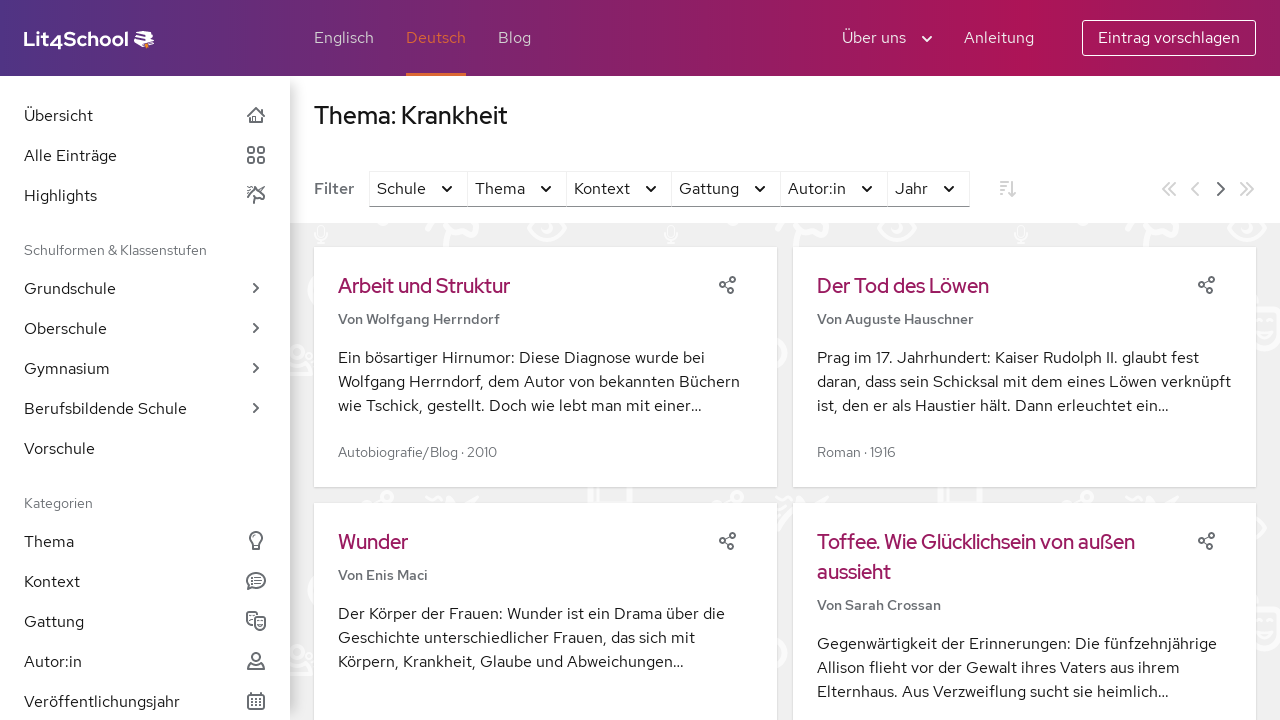

--- FILE ---
content_type: text/html; charset=UTF-8
request_url: https://home.uni-leipzig.de/lit4school/de-topic/krankheit/
body_size: 64802
content:


<!DOCTYPE html>
<html lang="de">


<head>

	<meta charset="UTF-8">
	<meta name="viewport" content="width=device-width, initial-scale=1">

	<!-- GOT A NAME FOR THIS RAPTOR?
	     LET ME KNOW!
	     JONATAN.STELLER@UNI-LEIPZIG.DE

                                                     ___._
                                                   .'  <0>'-.._
                                                  /  /.··.____")
                                                 |   \   __.-'~
                                                 |  :  -'/
                                                /:.  :.-'
__________                                     | : '. |
'··.____  '········.______       _.····.····-./      :/
        '··.__            `'····/       '-.      __ :/
              '-.___           :           \   .'  )/
                    '··-._           _.-'   ] /  _/
                         '-._      _/     _/ / _/
                             \_ .-'____.-'__< |  \___
                               <_______.\    \_\_···.7
                              |   /'=r_.-'     _\\ =/
                          .··'   /            ._/'>
                        .'   _.-'
                       / .··'
                      /,/
                      |/`)
                      'c=, -->

	<!-- PWA: CURRENT AND LEGACY RESOURCES -->
	<link rel="manifest" href="https://home.uni-leipzig.de/lit4school/wp-content/themes/annobib-theme/manifest.json">
	<link rel="shortcut icon" href="https://home.uni-leipzig.de/lit4school/wp-content/themes/annobib-theme/assets/images/icon-shortcut-512.png">
	<meta name="theme-color" content="#9a1b60">

	<!-- PWA: MICROSOFT LEGACY -->
	<meta name='application-name' content='Lit4School'>
	<meta name="msapplication-TileImage" content="https://home.uni-leipzig.de/lit4school/wp-content/themes/annobib-theme/assets/images/icon-tile-512.png">
	<meta name="msapplication-TileColor" content="#9a1b60">
	<meta name='msapplication-starturl' content='https://home.uni-leipzig.de/lit4school'>

	<!-- PWA: APPLE LEGACY -->
	<link rel="apple-touch-icon" href="https://home.uni-leipzig.de/lit4school/wp-content/themes/annobib-theme/assets/images/icon-rendered-512.png">
	<link rel="mask-icon" sizes="any" href="" color="#9a1b60">
	<meta name="apple-mobile-web-app-status-bar-style" content="#9a1b60">
	<meta name="apple-mobile-web-app-title" content="Lit4School">
	<meta name="apple-mobile-web-app-capable" content="yes">

	<!-- WORDPRESS: HEAD -->
	<title>Krankheit &#8211; Lit4School</title>
<meta name='robots' content='max-image-preview:large' />
<link rel="alternate" type="application/rss+xml" title="Lit4School &raquo; Feed" href="https://home.uni-leipzig.de/lit4school/feed/" />
<link rel="alternate" type="application/rss+xml" title="Lit4School &raquo; Kommentar-Feed" href="https://home.uni-leipzig.de/lit4school/comments/feed/" />
<link rel="alternate" type="application/rss+xml" title="Lit4School &raquo; Krankheit Topic Feed" href="https://home.uni-leipzig.de/lit4school/de-topic/krankheit/feed/" />
<style id='wp-img-auto-sizes-contain-inline-css'>
img:is([sizes=auto i],[sizes^="auto," i]){contain-intrinsic-size:3000px 1500px}
/*# sourceURL=wp-img-auto-sizes-contain-inline-css */
</style>
<style id='wp-block-library-inline-css'>
:root{--wp-block-synced-color:#7a00df;--wp-block-synced-color--rgb:122,0,223;--wp-bound-block-color:var(--wp-block-synced-color);--wp-editor-canvas-background:#ddd;--wp-admin-theme-color:#007cba;--wp-admin-theme-color--rgb:0,124,186;--wp-admin-theme-color-darker-10:#006ba1;--wp-admin-theme-color-darker-10--rgb:0,107,160.5;--wp-admin-theme-color-darker-20:#005a87;--wp-admin-theme-color-darker-20--rgb:0,90,135;--wp-admin-border-width-focus:2px}@media (min-resolution:192dpi){:root{--wp-admin-border-width-focus:1.5px}}.wp-element-button{cursor:pointer}:root .has-very-light-gray-background-color{background-color:#eee}:root .has-very-dark-gray-background-color{background-color:#313131}:root .has-very-light-gray-color{color:#eee}:root .has-very-dark-gray-color{color:#313131}:root .has-vivid-green-cyan-to-vivid-cyan-blue-gradient-background{background:linear-gradient(135deg,#00d084,#0693e3)}:root .has-purple-crush-gradient-background{background:linear-gradient(135deg,#34e2e4,#4721fb 50%,#ab1dfe)}:root .has-hazy-dawn-gradient-background{background:linear-gradient(135deg,#faaca8,#dad0ec)}:root .has-subdued-olive-gradient-background{background:linear-gradient(135deg,#fafae1,#67a671)}:root .has-atomic-cream-gradient-background{background:linear-gradient(135deg,#fdd79a,#004a59)}:root .has-nightshade-gradient-background{background:linear-gradient(135deg,#330968,#31cdcf)}:root .has-midnight-gradient-background{background:linear-gradient(135deg,#020381,#2874fc)}:root{--wp--preset--font-size--normal:16px;--wp--preset--font-size--huge:42px}.has-regular-font-size{font-size:1em}.has-larger-font-size{font-size:2.625em}.has-normal-font-size{font-size:var(--wp--preset--font-size--normal)}.has-huge-font-size{font-size:var(--wp--preset--font-size--huge)}.has-text-align-center{text-align:center}.has-text-align-left{text-align:left}.has-text-align-right{text-align:right}.has-fit-text{white-space:nowrap!important}#end-resizable-editor-section{display:none}.aligncenter{clear:both}.items-justified-left{justify-content:flex-start}.items-justified-center{justify-content:center}.items-justified-right{justify-content:flex-end}.items-justified-space-between{justify-content:space-between}.screen-reader-text{border:0;clip-path:inset(50%);height:1px;margin:-1px;overflow:hidden;padding:0;position:absolute;width:1px;word-wrap:normal!important}.screen-reader-text:focus{background-color:#ddd;clip-path:none;color:#444;display:block;font-size:1em;height:auto;left:5px;line-height:normal;padding:15px 23px 14px;text-decoration:none;top:5px;width:auto;z-index:100000}html :where(.has-border-color){border-style:solid}html :where([style*=border-top-color]){border-top-style:solid}html :where([style*=border-right-color]){border-right-style:solid}html :where([style*=border-bottom-color]){border-bottom-style:solid}html :where([style*=border-left-color]){border-left-style:solid}html :where([style*=border-width]){border-style:solid}html :where([style*=border-top-width]){border-top-style:solid}html :where([style*=border-right-width]){border-right-style:solid}html :where([style*=border-bottom-width]){border-bottom-style:solid}html :where([style*=border-left-width]){border-left-style:solid}html :where(img[class*=wp-image-]){height:auto;max-width:100%}:where(figure){margin:0 0 1em}html :where(.is-position-sticky){--wp-admin--admin-bar--position-offset:var(--wp-admin--admin-bar--height,0px)}@media screen and (max-width:600px){html :where(.is-position-sticky){--wp-admin--admin-bar--position-offset:0px}}

/*# sourceURL=wp-block-library-inline-css */
</style><style id='wp-block-paragraph-inline-css'>
.is-small-text{font-size:.875em}.is-regular-text{font-size:1em}.is-large-text{font-size:2.25em}.is-larger-text{font-size:3em}.has-drop-cap:not(:focus):first-letter{float:left;font-size:8.4em;font-style:normal;font-weight:100;line-height:.68;margin:.05em .1em 0 0;text-transform:uppercase}body.rtl .has-drop-cap:not(:focus):first-letter{float:none;margin-left:.1em}p.has-drop-cap.has-background{overflow:hidden}:root :where(p.has-background){padding:1.25em 2.375em}:where(p.has-text-color:not(.has-link-color)) a{color:inherit}p.has-text-align-left[style*="writing-mode:vertical-lr"],p.has-text-align-right[style*="writing-mode:vertical-rl"]{rotate:180deg}
/*# sourceURL=https://home.uni-leipzig.de/lit4school/wp-includes/blocks/paragraph/style.min.css */
</style>
<style id='global-styles-inline-css'>
:root{--wp--preset--aspect-ratio--square: 1;--wp--preset--aspect-ratio--4-3: 4/3;--wp--preset--aspect-ratio--3-4: 3/4;--wp--preset--aspect-ratio--3-2: 3/2;--wp--preset--aspect-ratio--2-3: 2/3;--wp--preset--aspect-ratio--16-9: 16/9;--wp--preset--aspect-ratio--9-16: 9/16;--wp--preset--color--black: #000000;--wp--preset--color--cyan-bluish-gray: #abb8c3;--wp--preset--color--white: #ffffff;--wp--preset--color--pale-pink: #f78da7;--wp--preset--color--vivid-red: #cf2e2e;--wp--preset--color--luminous-vivid-orange: #ff6900;--wp--preset--color--luminous-vivid-amber: #fcb900;--wp--preset--color--light-green-cyan: #7bdcb5;--wp--preset--color--vivid-green-cyan: #00d084;--wp--preset--color--pale-cyan-blue: #8ed1fc;--wp--preset--color--vivid-cyan-blue: #0693e3;--wp--preset--color--vivid-purple: #9b51e0;--wp--preset--gradient--vivid-cyan-blue-to-vivid-purple: linear-gradient(135deg,rgb(6,147,227) 0%,rgb(155,81,224) 100%);--wp--preset--gradient--light-green-cyan-to-vivid-green-cyan: linear-gradient(135deg,rgb(122,220,180) 0%,rgb(0,208,130) 100%);--wp--preset--gradient--luminous-vivid-amber-to-luminous-vivid-orange: linear-gradient(135deg,rgb(252,185,0) 0%,rgb(255,105,0) 100%);--wp--preset--gradient--luminous-vivid-orange-to-vivid-red: linear-gradient(135deg,rgb(255,105,0) 0%,rgb(207,46,46) 100%);--wp--preset--gradient--very-light-gray-to-cyan-bluish-gray: linear-gradient(135deg,rgb(238,238,238) 0%,rgb(169,184,195) 100%);--wp--preset--gradient--cool-to-warm-spectrum: linear-gradient(135deg,rgb(74,234,220) 0%,rgb(151,120,209) 20%,rgb(207,42,186) 40%,rgb(238,44,130) 60%,rgb(251,105,98) 80%,rgb(254,248,76) 100%);--wp--preset--gradient--blush-light-purple: linear-gradient(135deg,rgb(255,206,236) 0%,rgb(152,150,240) 100%);--wp--preset--gradient--blush-bordeaux: linear-gradient(135deg,rgb(254,205,165) 0%,rgb(254,45,45) 50%,rgb(107,0,62) 100%);--wp--preset--gradient--luminous-dusk: linear-gradient(135deg,rgb(255,203,112) 0%,rgb(199,81,192) 50%,rgb(65,88,208) 100%);--wp--preset--gradient--pale-ocean: linear-gradient(135deg,rgb(255,245,203) 0%,rgb(182,227,212) 50%,rgb(51,167,181) 100%);--wp--preset--gradient--electric-grass: linear-gradient(135deg,rgb(202,248,128) 0%,rgb(113,206,126) 100%);--wp--preset--gradient--midnight: linear-gradient(135deg,rgb(2,3,129) 0%,rgb(40,116,252) 100%);--wp--preset--font-size--small: 13px;--wp--preset--font-size--medium: 20px;--wp--preset--font-size--large: 36px;--wp--preset--font-size--x-large: 42px;--wp--preset--spacing--20: 0.44rem;--wp--preset--spacing--30: 0.67rem;--wp--preset--spacing--40: 1rem;--wp--preset--spacing--50: 1.5rem;--wp--preset--spacing--60: 2.25rem;--wp--preset--spacing--70: 3.38rem;--wp--preset--spacing--80: 5.06rem;--wp--preset--shadow--natural: 6px 6px 9px rgba(0, 0, 0, 0.2);--wp--preset--shadow--deep: 12px 12px 50px rgba(0, 0, 0, 0.4);--wp--preset--shadow--sharp: 6px 6px 0px rgba(0, 0, 0, 0.2);--wp--preset--shadow--outlined: 6px 6px 0px -3px rgb(255, 255, 255), 6px 6px rgb(0, 0, 0);--wp--preset--shadow--crisp: 6px 6px 0px rgb(0, 0, 0);}:where(.is-layout-flex){gap: 0.5em;}:where(.is-layout-grid){gap: 0.5em;}body .is-layout-flex{display: flex;}.is-layout-flex{flex-wrap: wrap;align-items: center;}.is-layout-flex > :is(*, div){margin: 0;}body .is-layout-grid{display: grid;}.is-layout-grid > :is(*, div){margin: 0;}:where(.wp-block-columns.is-layout-flex){gap: 2em;}:where(.wp-block-columns.is-layout-grid){gap: 2em;}:where(.wp-block-post-template.is-layout-flex){gap: 1.25em;}:where(.wp-block-post-template.is-layout-grid){gap: 1.25em;}.has-black-color{color: var(--wp--preset--color--black) !important;}.has-cyan-bluish-gray-color{color: var(--wp--preset--color--cyan-bluish-gray) !important;}.has-white-color{color: var(--wp--preset--color--white) !important;}.has-pale-pink-color{color: var(--wp--preset--color--pale-pink) !important;}.has-vivid-red-color{color: var(--wp--preset--color--vivid-red) !important;}.has-luminous-vivid-orange-color{color: var(--wp--preset--color--luminous-vivid-orange) !important;}.has-luminous-vivid-amber-color{color: var(--wp--preset--color--luminous-vivid-amber) !important;}.has-light-green-cyan-color{color: var(--wp--preset--color--light-green-cyan) !important;}.has-vivid-green-cyan-color{color: var(--wp--preset--color--vivid-green-cyan) !important;}.has-pale-cyan-blue-color{color: var(--wp--preset--color--pale-cyan-blue) !important;}.has-vivid-cyan-blue-color{color: var(--wp--preset--color--vivid-cyan-blue) !important;}.has-vivid-purple-color{color: var(--wp--preset--color--vivid-purple) !important;}.has-black-background-color{background-color: var(--wp--preset--color--black) !important;}.has-cyan-bluish-gray-background-color{background-color: var(--wp--preset--color--cyan-bluish-gray) !important;}.has-white-background-color{background-color: var(--wp--preset--color--white) !important;}.has-pale-pink-background-color{background-color: var(--wp--preset--color--pale-pink) !important;}.has-vivid-red-background-color{background-color: var(--wp--preset--color--vivid-red) !important;}.has-luminous-vivid-orange-background-color{background-color: var(--wp--preset--color--luminous-vivid-orange) !important;}.has-luminous-vivid-amber-background-color{background-color: var(--wp--preset--color--luminous-vivid-amber) !important;}.has-light-green-cyan-background-color{background-color: var(--wp--preset--color--light-green-cyan) !important;}.has-vivid-green-cyan-background-color{background-color: var(--wp--preset--color--vivid-green-cyan) !important;}.has-pale-cyan-blue-background-color{background-color: var(--wp--preset--color--pale-cyan-blue) !important;}.has-vivid-cyan-blue-background-color{background-color: var(--wp--preset--color--vivid-cyan-blue) !important;}.has-vivid-purple-background-color{background-color: var(--wp--preset--color--vivid-purple) !important;}.has-black-border-color{border-color: var(--wp--preset--color--black) !important;}.has-cyan-bluish-gray-border-color{border-color: var(--wp--preset--color--cyan-bluish-gray) !important;}.has-white-border-color{border-color: var(--wp--preset--color--white) !important;}.has-pale-pink-border-color{border-color: var(--wp--preset--color--pale-pink) !important;}.has-vivid-red-border-color{border-color: var(--wp--preset--color--vivid-red) !important;}.has-luminous-vivid-orange-border-color{border-color: var(--wp--preset--color--luminous-vivid-orange) !important;}.has-luminous-vivid-amber-border-color{border-color: var(--wp--preset--color--luminous-vivid-amber) !important;}.has-light-green-cyan-border-color{border-color: var(--wp--preset--color--light-green-cyan) !important;}.has-vivid-green-cyan-border-color{border-color: var(--wp--preset--color--vivid-green-cyan) !important;}.has-pale-cyan-blue-border-color{border-color: var(--wp--preset--color--pale-cyan-blue) !important;}.has-vivid-cyan-blue-border-color{border-color: var(--wp--preset--color--vivid-cyan-blue) !important;}.has-vivid-purple-border-color{border-color: var(--wp--preset--color--vivid-purple) !important;}.has-vivid-cyan-blue-to-vivid-purple-gradient-background{background: var(--wp--preset--gradient--vivid-cyan-blue-to-vivid-purple) !important;}.has-light-green-cyan-to-vivid-green-cyan-gradient-background{background: var(--wp--preset--gradient--light-green-cyan-to-vivid-green-cyan) !important;}.has-luminous-vivid-amber-to-luminous-vivid-orange-gradient-background{background: var(--wp--preset--gradient--luminous-vivid-amber-to-luminous-vivid-orange) !important;}.has-luminous-vivid-orange-to-vivid-red-gradient-background{background: var(--wp--preset--gradient--luminous-vivid-orange-to-vivid-red) !important;}.has-very-light-gray-to-cyan-bluish-gray-gradient-background{background: var(--wp--preset--gradient--very-light-gray-to-cyan-bluish-gray) !important;}.has-cool-to-warm-spectrum-gradient-background{background: var(--wp--preset--gradient--cool-to-warm-spectrum) !important;}.has-blush-light-purple-gradient-background{background: var(--wp--preset--gradient--blush-light-purple) !important;}.has-blush-bordeaux-gradient-background{background: var(--wp--preset--gradient--blush-bordeaux) !important;}.has-luminous-dusk-gradient-background{background: var(--wp--preset--gradient--luminous-dusk) !important;}.has-pale-ocean-gradient-background{background: var(--wp--preset--gradient--pale-ocean) !important;}.has-electric-grass-gradient-background{background: var(--wp--preset--gradient--electric-grass) !important;}.has-midnight-gradient-background{background: var(--wp--preset--gradient--midnight) !important;}.has-small-font-size{font-size: var(--wp--preset--font-size--small) !important;}.has-medium-font-size{font-size: var(--wp--preset--font-size--medium) !important;}.has-large-font-size{font-size: var(--wp--preset--font-size--large) !important;}.has-x-large-font-size{font-size: var(--wp--preset--font-size--x-large) !important;}
/*# sourceURL=global-styles-inline-css */
</style>

<style id='classic-theme-styles-inline-css'>
/*! This file is auto-generated */
.wp-block-button__link{color:#fff;background-color:#32373c;border-radius:9999px;box-shadow:none;text-decoration:none;padding:calc(.667em + 2px) calc(1.333em + 2px);font-size:1.125em}.wp-block-file__button{background:#32373c;color:#fff;text-decoration:none}
/*# sourceURL=/wp-includes/css/classic-themes.min.css */
</style>
<link rel='stylesheet' id='patternfly-css' href='https://home.uni-leipzig.de/lit4school/wp-content/themes/annobib-theme/assets/patternfly.css?ver=4.103.6' media='all' />
<link rel='stylesheet' id='annobib-css' href='https://home.uni-leipzig.de/lit4school/wp-content/themes/annobib-theme/style.css?ver=0.978' media='all' />
<script src="https://home.uni-leipzig.de/lit4school/wp-content/themes/annobib-theme/functions.js?ver=0.978" id="functions-js"></script>
<link rel="https://api.w.org/" href="https://home.uni-leipzig.de/lit4school/wp-json/" /><link rel="alternate" title="JSON" type="application/json" href="https://home.uni-leipzig.de/lit4school/wp-json/wp/v2/de-topic/923" /><link rel="EditURI" type="application/rsd+xml" title="RSD" href="https://home.uni-leipzig.de/lit4school/xmlrpc.php?rsd" />
<meta name="generator" content="WordPress 6.9" />

</head>


<body class="archive tax-de-topic term-krankheit term-923 wp-embed-responsive wp-theme-annobib-theme"><div class="pf-c-page">


	<!-- WORDPRESS: BODY -->
	

	<!-- SKIP -->
  <a class="pf-c-skip-to-content pf-c-button pf-m-primary" href="#content">Zum Inhalt springen</a>


	<!-- PAGE HEADER -->
  <header role="banner" class="pf-c-page__header" id="header" aria-labelledby="header-title">
		<h1 class="annobib-m-hidden" id="header-title" aria-hidden="true">Lit4School</h1>

		<!-- PAGE HEADER: BRAND -->
    <div class="pf-c-page__header-brand">
      <a class="pf-c-page__header-brand-link" href="https://home.uni-leipzig.de/lit4school">
        <img class="pf-c-brand" src="https://home.uni-leipzig.de/lit4school/wp-content/themes/annobib-theme/assets/images/logo-wordmark.svg" alt="Lit4School-Logo" />
      </a>
    </div>

		<!-- PAGE HEADER: NAVIGATION -->
		<div class="pf-c-page__header-nav">
	    <nav class="pf-c-nav pf-m-horizontal" aria-labelledby="header-navigation">
				<h2 class="annobib-m-hidden" id="header-navigation" aria-hidden="true">Hauptnavigation</h2>
	      <ul class="pf-c-nav__list">
					<li class="pf-c-nav__item pf-m-hidden-on-xl">
						<button class="pf-c-button pf-m-plain annobib-h-nav" type="button" aria-label="Unternavigations-Umschalter" aria-expanded="false" aria-controls="sidebar" data-target="#sidebar">
							<svg class="annobib-c-icon" aria-hidden="true"><use href="https://home.uni-leipzig.de/lit4school/wp-content/themes/annobib-theme/assets/images/annobib-c-icon.svg#annobib-c-icon__menu-open" /></svg>
						</button>					</li>
	        <li class="pf-c-nav__item">
	          <a href="https://home.uni-leipzig.de/lit4school/en" class="pf-c-nav__link" aria-current="page">Englisch</a>
	        </li>
	        <li class="pf-c-nav__item">
	          <a href="https://home.uni-leipzig.de/lit4school/de" class="pf-c-nav__link pf-m-current">Deutsch</a>
	        </li>
	        <li class="pf-c-nav__item">
	          <a href="https://home.uni-leipzig.de/lit4school/de-blog" class="pf-c-nav__link">Blog</a>
	        </li>
	      </ul>
	    </nav>
				  </div>

		<!-- PAGE HEADER: TOOLS -->
    <section class="pf-c-page__header-tools" aria-labelledby="header-tools">
			<h2 class="annobib-m-hidden" id="header-tools" aria-hidden="true">Webseiten-Werkzeuge</h2>

			<!-- PAGE HEADER: TOOLS: GROUP -->
			<div class="pf-c-page__header-tools-group">
				<div class="pf-c-page__header-tools-item">
					<div class="pf-c-dropdown">
						<button class="pf-c-dropdown__toggle pf-m-plain" type="button" id="header-about" aria-expanded="false">
							<span class="pf-c-dropdown__toggle-text">Über uns</span>
							<span class="pf-c-dropdown__toggle-icon">
								<svg class="annobib-c-icon"><use href="https://home.uni-leipzig.de/lit4school/wp-content/themes/annobib-theme/assets/images/annobib-c-icon.svg#annobib-c-icon__small-opendown" /></svg>
							</span>
						</button>
						<ul class="pf-c-dropdown__menu pf-m-align-right" aria-labelledby="header-about" hidden>
							<li>
								<button class="pf-c-dropdown__menu-item pf-m-icon annobib-h-open pf-m-hidden-on-xl" type="button" data-target="#suggestion">
									<span class="pf-c-dropdown__menu-item-icon">
										<svg class="annobib-c-icon" aria-hidden="true"><use href="https://home.uni-leipzig.de/lit4school/wp-content/themes/annobib-theme/assets/images/annobib-c-icon.svg#annobib-c-icon__menu-suggestion" /></svg>
									</span>Eintrag vorschlagen</button>
							</li>
							<li>
								<button class="pf-c-dropdown__menu-item pf-m-icon annobib-h-open pf-m-hidden-on-xl" type="button" data-target="#tutorial">
									<span class="pf-c-dropdown__menu-item-icon">
										<svg class="annobib-c-icon" aria-hidden="true"><use href="https://home.uni-leipzig.de/lit4school/wp-content/themes/annobib-theme/assets/images/annobib-c-icon.svg#annobib-c-icon__menu-tutorial" /></svg>
									</span>Anleitung</button>
							</li>
							<li class="pf-c-divider pf-m-hidden-on-xl" role="separator"></li>
							<li>
								<a class="pf-c-dropdown__menu-item pf-m-icon" href="https://home.uni-leipzig.de/lit4school/de-criteria">
									<span class="pf-c-dropdown__menu-item-icon">
										<svg class="annobib-c-icon" aria-hidden="true"><use href="https://home.uni-leipzig.de/lit4school/wp-content/themes/annobib-theme/assets/images/annobib-c-icon.svg#annobib-c-icon__menu-criteria" /></svg>
									</span>Auswahlkriterien</a>
							</li>
							<li>
								<a class="pf-c-dropdown__menu-item pf-m-icon" href="https://home.uni-leipzig.de/lit4school/de-privacy">
									<span class="pf-c-dropdown__menu-item-icon">
										<svg class="annobib-c-icon" aria-hidden="true"><use href="https://home.uni-leipzig.de/lit4school/wp-content/themes/annobib-theme/assets/images/annobib-c-icon.svg#annobib-c-icon__menu-privacy" /></svg>
									</span>Datenschutz</a>
							</li>
							<li>
								<a class="pf-c-dropdown__menu-item pf-m-icon" href="https://home.uni-leipzig.de/lit4school/de-legal">
									<span class="pf-c-dropdown__menu-item-icon">
										<svg class="annobib-c-icon" aria-hidden="true"><use href="https://home.uni-leipzig.de/lit4school/wp-content/themes/annobib-theme/assets/images/annobib-c-icon.svg#annobib-c-icon__menu-legal" /></svg>
									</span>Impressum</a>
							</li>
							<li class="pf-c-divider" role="separator"></li>
							<li>
								<a class="pf-c-dropdown__menu-item pf-m-icon" href="https://twitter.com/lit4school/">
									<span class="pf-c-dropdown__menu-item-icon">
										<svg class="annobib-c-icon" aria-hidden="true"><use href="https://home.uni-leipzig.de/lit4school/wp-content/themes/annobib-theme/assets/images/annobib-c-icon.svg#annobib-c-icon__menu-twitter" /></svg>
									</span>Lit4School auf Twitter</a>
							</li>
							<li>
								<a class="pf-c-dropdown__menu-item pf-m-icon" href="https://www.instagram.com/lit4school/">
									<span class="pf-c-dropdown__menu-item-icon">
										<svg class="annobib-c-icon" aria-hidden="true"><use href="https://home.uni-leipzig.de/lit4school/wp-content/themes/annobib-theme/assets/images/annobib-c-icon.svg#annobib-c-icon__menu-instagram" /></svg>
									</span>Lit4School auf Instagram</a>
							</li>
							<li class="pf-c-divider" role="separator"></li>
							<li>
								<button class="pf-c-dropdown__menu-item pf-m-icon annobib-h-open" type="button" data-target="#about">
									<span class="pf-c-dropdown__menu-item-icon">
										<svg class="annobib-c-icon" aria-hidden="true"><use href="https://home.uni-leipzig.de/lit4school/wp-content/themes/annobib-theme/assets/images/annobib-c-icon.svg#annobib-c-icon__menu-about" /></svg>
									</span>Über Lit4School</button>
							</li>
						</ul>
					</div>
				</div>
				<div class="pf-c-page__header-tools-item pf-m-hidden pf-m-visible-on-xl">
					<button class="pf-c-button pf-m-plain annobib-h-open" type="button" data-target="#tutorial">Anleitung</button>
				</div>
			</div>

			<!-- PAGE HEADER: TOOLS: GROUP -->
      <div class="pf-c-page__header-tools-group pf-m-hidden pf-m-visible-on-xl">
				<div class="pf-c-page__header-tools-item">
					<button class="pf-c-button pf-m-tertiary annobib-h-open" type="button" data-target="#suggestion">Eintrag vorschlagen</button>
				</div>
      </div>

    </section>
  </header>

	<!-- PAGE SIDEBAR -->
	<nav class="pf-c-page__sidebar pf-m-light" id="sidebar" aria-labelledby="sidebar-title">
		<div class="pf-c-page__sidebar-body">
			<div class="pf-c-nav pf-m-light">
				<h2 class="annobib-m-hidden" id="sidebar-title" aria-hidden="true">Einträge finden</h2>

				<!-- PAGE SIDEBAR: SECTION -->
				<section class="pf-c-nav__section" aria-labelledby="sidebar-scope">
					<h3 class="pf-c-nav__section-title annobib-m-hidden" id="sidebar-scope">Per Tragweite</h3>
					<ul class="pf-c-nav__list">
						<li class="pf-c-nav__item">
							<a href="https://home.uni-leipzig.de/lit4school/de" class="pf-c-nav__link" id="sidebar-scope-overview">Übersicht								<span class="pf-c-nav__toggle">
									<span class="pf-c-nav__toggle-icon annobib-m-steady">
										<svg class="annobib-c-icon" aria-hidden="true"><use href="https://home.uni-leipzig.de/lit4school/wp-content/themes/annobib-theme/assets/images/annobib-c-icon.svg#annobib-c-icon__entry-home" /></svg>
									</span>
								</span>
							</a>
						</li>
						<li class="pf-c-nav__item">
							<a href="https://home.uni-leipzig.de/lit4school/de-recent" class="pf-c-nav__link" id="sidebar-scope-all">Alle Einträge								<span class="pf-c-nav__toggle">
									<span class="pf-c-nav__toggle-icon annobib-m-steady">
										<svg class="annobib-c-icon" aria-hidden="true"><use href="https://home.uni-leipzig.de/lit4school/wp-content/themes/annobib-theme/assets/images/annobib-c-icon.svg#annobib-c-icon__entry-all" /></svg>
									</span>
								</span>
							</a>
						</li>
						<li class="pf-c-nav__item">
							<a href="https://home.uni-leipzig.de/lit4school/de-highlights" class="pf-c-nav__link" id="sidebar-scope-highlights">Highlights								<span class="pf-c-nav__toggle">
									<span class="pf-c-nav__toggle-icon annobib-m-steady">
										<svg class="annobib-c-icon" aria-hidden="true"><use href="https://home.uni-leipzig.de/lit4school/wp-content/themes/annobib-theme/assets/images/annobib-c-icon.svg#annobib-c-icon__entry-highlight" /></svg>
									</span>
								</span>
							</a>
						</li>
					</ul>
				</section>

				<!-- PAGE SIDEBAR: SECTION -->
				<section class="pf-c-nav__section" aria-labelledby="sidebar-schoolyear">
					<h3 class="pf-c-nav__section-title" id="sidebar-schoolyear">Schulformen & Klassenstufen</h3>
					<ul class="pf-c-nav__list">
						<li class="pf-c-nav__item pf-m-expandable"><button type="button" class="pf-c-nav__link annobib-h-menu" id="sidebar-schoolyear-1-grundschule" aria-expanded="false">Grundschule<span class="pf-c-nav__toggle"><span class="pf-c-nav__toggle-icon"><svg class="annobib-c-icon" aria-hidden="true"><use href="https://home.uni-leipzig.de/lit4school/wp-content/themes/annobib-theme/assets/images/annobib-c-icon.svg#annobib-c-icon__small-openright" /></svg></span></span></button><section class="pf-c-nav__subnav" aria-labelledby="sidebar-schoolyear-1-grundschule" hidden><ul class="pf-c-nav__list"><li class="pf-c-nav__item"><a href="https://home.uni-leipzig.de/lit4school/de-curriculum/1-grundschule/" class="pf-c-nav__link">Alle Einträge</a></li><li class="pf-c-nav__item"><a href="https://home.uni-leipzig.de/lit4school/de-curriculum/1-grundschule-01-02/" class="pf-c-nav__link">Klasse 1/2</a></li><li class="pf-c-nav__item"><a href="https://home.uni-leipzig.de/lit4school/de-curriculum/1-grundschule-03-04/" class="pf-c-nav__link">Klasse 3/4</a></li></ul></section></li><li class="pf-c-nav__item pf-m-expandable"><button type="button" class="pf-c-nav__link annobib-h-menu" id="sidebar-schoolyear-2-oberschule" aria-expanded="false">Oberschule<span class="pf-c-nav__toggle"><span class="pf-c-nav__toggle-icon"><svg class="annobib-c-icon" aria-hidden="true"><use href="https://home.uni-leipzig.de/lit4school/wp-content/themes/annobib-theme/assets/images/annobib-c-icon.svg#annobib-c-icon__small-openright" /></svg></span></span></button><section class="pf-c-nav__subnav" aria-labelledby="sidebar-schoolyear-2-oberschule" hidden><ul class="pf-c-nav__list"><li class="pf-c-nav__item"><a href="https://home.uni-leipzig.de/lit4school/de-curriculum/2-oberschule/" class="pf-c-nav__link">Alle Einträge</a></li><li class="pf-c-nav__item"><a href="https://home.uni-leipzig.de/lit4school/de-curriculum/2-oberschule-05-06/" class="pf-c-nav__link">Klasse 5/6</a></li><li class="pf-c-nav__item"><a href="https://home.uni-leipzig.de/lit4school/de-curriculum/2-oberschule-07-08/" class="pf-c-nav__link">Klasse 7/8</a></li><li class="pf-c-nav__item"><a href="https://home.uni-leipzig.de/lit4school/de-curriculum/2-oberschule-09-10/" class="pf-c-nav__link">Klasse 9/10</a></li></ul></section></li><li class="pf-c-nav__item pf-m-expandable"><button type="button" class="pf-c-nav__link annobib-h-menu" id="sidebar-schoolyear-4-gymnasium" aria-expanded="false">Gymnasium<span class="pf-c-nav__toggle"><span class="pf-c-nav__toggle-icon"><svg class="annobib-c-icon" aria-hidden="true"><use href="https://home.uni-leipzig.de/lit4school/wp-content/themes/annobib-theme/assets/images/annobib-c-icon.svg#annobib-c-icon__small-openright" /></svg></span></span></button><section class="pf-c-nav__subnav" aria-labelledby="sidebar-schoolyear-4-gymnasium" hidden><ul class="pf-c-nav__list"><li class="pf-c-nav__item"><a href="https://home.uni-leipzig.de/lit4school/de-curriculum/4-gymnasium/" class="pf-c-nav__link">Alle Einträge</a></li><li class="pf-c-nav__item"><a href="https://home.uni-leipzig.de/lit4school/de-curriculum/4-gymnasium-05-06/" class="pf-c-nav__link">Klasse 5/6</a></li><li class="pf-c-nav__item"><a href="https://home.uni-leipzig.de/lit4school/de-curriculum/4-gymnasium-07-08/" class="pf-c-nav__link">Klasse 7/8</a></li><li class="pf-c-nav__item"><a href="https://home.uni-leipzig.de/lit4school/de-curriculum/4-gymnasium-09-10/" class="pf-c-nav__link">Klasse 9/10</a></li><li class="pf-c-nav__item"><a href="https://home.uni-leipzig.de/lit4school/de-curriculum/4-gymnasium-11-12-gk/" class="pf-c-nav__link">Klasse 11/12 (Grundkurs)</a></li><li class="pf-c-nav__item"><a href="https://home.uni-leipzig.de/lit4school/de-curriculum/4-gymnasium-11-12-lk/" class="pf-c-nav__link">Klasse 11/12 (Leistungskurs)</a></li></ul></section></li><li class="pf-c-nav__item pf-m-expandable"><button type="button" class="pf-c-nav__link annobib-h-menu" id="sidebar-schoolyear-5-berufsbildend" aria-expanded="false">Berufsbildende Schule<span class="pf-c-nav__toggle"><span class="pf-c-nav__toggle-icon"><svg class="annobib-c-icon" aria-hidden="true"><use href="https://home.uni-leipzig.de/lit4school/wp-content/themes/annobib-theme/assets/images/annobib-c-icon.svg#annobib-c-icon__small-openright" /></svg></span></span></button><section class="pf-c-nav__subnav" aria-labelledby="sidebar-schoolyear-5-berufsbildend" hidden><ul class="pf-c-nav__list"><li class="pf-c-nav__item"><a href="https://home.uni-leipzig.de/lit4school/de-curriculum/5-berufsbildend/" class="pf-c-nav__link">Alle Einträge</a></li><li class="pf-c-nav__item"><a href="https://home.uni-leipzig.de/lit4school/de-curriculum/5-berufsbildend-11-12/" class="pf-c-nav__link">Klasse 11/12</a></li></ul></section></li><li class="pf-c-nav__item"><a href="https://home.uni-leipzig.de/lit4school/de-curriculum/6-vorschule/" class="pf-c-nav__link" id="sidebar-schoolyear-6-vorschule">Vorschule</a></li>					</ul>
				</section>

				<!-- PAGE SIDEBAR: SECTION -->
				<section class="pf-c-nav__section" aria-labelledby="sidebar-metadata">
					<h3 class="pf-c-nav__section-title" id="sidebar-metadata">Kategorien</h3>
					<ul class="pf-c-nav__list">
						<li class="pf-c-nav__item pf-m-expandable">
							<button type="button" class="pf-c-nav__link annobib-h-menu" id="sidebar-metadata-topic" aria-expanded="false">Thema								<span class="pf-c-nav__toggle">
									<span class="pf-c-nav__toggle-icon annobib-m-steady">
										<svg class="annobib-c-icon" aria-hidden="true"><use href="https://home.uni-leipzig.de/lit4school/wp-content/themes/annobib-theme/assets/images/annobib-c-icon.svg#annobib-c-icon__entry-topic" /></svg>
									</span>
								</span>
							</button>
							<section class="pf-c-nav__subnav" aria-labelledby="sidebar-metadata-topic" hidden>
								<ul class="pf-c-nav__list">
									<li class="pf-c-nav__item"><a href="https://home.uni-leipzig.de/lit4school/de-topic/gesellschaft-und-politik/" class="pf-c-nav__link">Gesellschaft und Politik</a><ul class="pf-c-nav__list"><li class="pf-c-nav__item"><a href="https://home.uni-leipzig.de/lit4school/de-topic/9-11/" class="pf-c-nav__link">9/11</a></li><li class="pf-c-nav__item"><a href="https://home.uni-leipzig.de/lit4school/de-topic/antike/" class="pf-c-nav__link">Antike</a></li><li class="pf-c-nav__item"><a href="https://home.uni-leipzig.de/lit4school/de-topic/antisemitismus/" class="pf-c-nav__link">Antisemitismus</a></li><li class="pf-c-nav__item"><a href="https://home.uni-leipzig.de/lit4school/de-topic/armut/" class="pf-c-nav__link">Armut</a></li><li class="pf-c-nav__item"><a href="https://home.uni-leipzig.de/lit4school/de-topic/christentum-gesellschaft-und-politik/" class="pf-c-nav__link">Christentum</a></li><li class="pf-c-nav__item"><a href="https://home.uni-leipzig.de/lit4school/de-topic/corona/" class="pf-c-nav__link">Corona</a></li><li class="pf-c-nav__item"><a href="https://home.uni-leipzig.de/lit4school/de-topic/ddr/" class="pf-c-nav__link">DDR</a></li><li class="pf-c-nav__item"><a href="https://home.uni-leipzig.de/lit4school/de-topic/demokratie-gesellschaft-und-politik/" class="pf-c-nav__link">Demokratie</a></li><li class="pf-c-nav__item"><a href="https://home.uni-leipzig.de/lit4school/de-topic/diskriminierung/" class="pf-c-nav__link">Diskriminierung</a></li><li class="pf-c-nav__item"><a href="https://home.uni-leipzig.de/lit4school/de-topic/diversitat/" class="pf-c-nav__link">Diversität</a></li><li class="pf-c-nav__item"><a href="https://home.uni-leipzig.de/lit4school/de-topic/europa/" class="pf-c-nav__link">Europa</a></li><li class="pf-c-nav__item"><a href="https://home.uni-leipzig.de/lit4school/de-topic/flucht/" class="pf-c-nav__link">Flucht</a></li><li class="pf-c-nav__item"><a href="https://home.uni-leipzig.de/lit4school/de-topic/geschichte-gesellschaft-und-politik/" class="pf-c-nav__link">Geschichte</a></li><li class="pf-c-nav__item"><a href="https://home.uni-leipzig.de/lit4school/de-topic/geschlechterrollen/" class="pf-c-nav__link">Geschlechterrollen</a></li><li class="pf-c-nav__item"><a href="https://home.uni-leipzig.de/lit4school/de-topic/gesellschaft/" class="pf-c-nav__link">Gesellschaft</a></li><li class="pf-c-nav__item"><a href="https://home.uni-leipzig.de/lit4school/de-topic/gesellschaftliche-norm/" class="pf-c-nav__link">Gesellschaftliche Norm</a></li><li class="pf-c-nav__item"><a href="https://home.uni-leipzig.de/lit4school/de-topic/gesellschaftliche-unterschiede/" class="pf-c-nav__link">Gesellschaftliche Unterschiede</a></li><li class="pf-c-nav__item"><a href="https://home.uni-leipzig.de/lit4school/de-topic/gewalt/" class="pf-c-nav__link">Gewalt</a></li><li class="pf-c-nav__item"><a href="https://home.uni-leipzig.de/lit4school/de-topic/holocaust/" class="pf-c-nav__link">Holocaust</a></li><li class="pf-c-nav__item"><a href="https://home.uni-leipzig.de/lit4school/de-topic/identitat/" class="pf-c-nav__link">Identität</a></li><li class="pf-c-nav__item"><a href="https://home.uni-leipzig.de/lit4school/de-topic/interkulturalitat/" class="pf-c-nav__link">Interkulturalität</a></li><li class="pf-c-nav__item"><a href="https://home.uni-leipzig.de/lit4school/de-topic/islam-gesellschaft-und-politik/" class="pf-c-nav__link">Islam</a></li><li class="pf-c-nav__item"><a href="https://home.uni-leipzig.de/lit4school/de-topic/judentum/" class="pf-c-nav__link">Judentum</a></li><li class="pf-c-nav__item"><a href="https://home.uni-leipzig.de/lit4school/de-topic/kolonialismus/" class="pf-c-nav__link">Kolonialismus</a></li><li class="pf-c-nav__item"><a href="https://home.uni-leipzig.de/lit4school/de-topic/krieg/" class="pf-c-nav__link">Krieg</a></li><li class="pf-c-nav__item"><a href="https://home.uni-leipzig.de/lit4school/de-topic/kriminalitat/" class="pf-c-nav__link">Kriminalität</a></li><li class="pf-c-nav__item"><a href="https://home.uni-leipzig.de/lit4school/de-topic/migration/" class="pf-c-nav__link">Migration</a></li><li class="pf-c-nav__item"><a href="https://home.uni-leipzig.de/lit4school/de-topic/nahostkonflikt/" class="pf-c-nav__link">Nahostkonflikt</a></li><li class="pf-c-nav__item"><a href="https://home.uni-leipzig.de/lit4school/de-topic/nationalismus/" class="pf-c-nav__link">Nationalismus</a></li><li class="pf-c-nav__item"><a href="https://home.uni-leipzig.de/lit4school/de-topic/nationalsozialismus/" class="pf-c-nav__link">Nationalsozialismus</a></li><li class="pf-c-nav__item"><a href="https://home.uni-leipzig.de/lit4school/de-topic/ost-und-west/" class="pf-c-nav__link">Ost und West</a></li><li class="pf-c-nav__item"><a href="https://home.uni-leipzig.de/lit4school/de-topic/pazifismus/" class="pf-c-nav__link">Pazifismus</a></li><li class="pf-c-nav__item"><a href="https://home.uni-leipzig.de/lit4school/de-topic/philosophie/" class="pf-c-nav__link">Philosophie</a></li><li class="pf-c-nav__item"><a href="https://home.uni-leipzig.de/lit4school/de-topic/politik/" class="pf-c-nav__link">Politik</a></li><li class="pf-c-nav__item"><a href="https://home.uni-leipzig.de/lit4school/de-topic/rassismus/" class="pf-c-nav__link">Rassismus</a></li><li class="pf-c-nav__item"><a href="https://home.uni-leipzig.de/lit4school/de-topic/recht-und-unrecht/" class="pf-c-nav__link">Recht und Unrecht</a></li><li class="pf-c-nav__item"><a href="https://home.uni-leipzig.de/lit4school/de-topic/terror/" class="pf-c-nav__link">Terror</a></li><li class="pf-c-nav__item"><a href="https://home.uni-leipzig.de/lit4school/de-topic/ukraine/" class="pf-c-nav__link">Ukraine</a></li><li class="pf-c-nav__item"><a href="https://home.uni-leipzig.de/lit4school/de-topic/wirtschaft/" class="pf-c-nav__link">Wirtschaft</a></li><li class="pf-c-nav__item"><a href="https://home.uni-leipzig.de/lit4school/de-topic/wissenschaft/" class="pf-c-nav__link">Wissenschaft</a></li></ul></li><li class="pf-c-nav__item"><a href="https://home.uni-leipzig.de/lit4school/de-topic/ich-und-die-welt/" class="pf-c-nav__link">Ich und die Welt</a><ul class="pf-c-nav__list"><li class="pf-c-nav__item"><a href="https://home.uni-leipzig.de/lit4school/de-topic/abenteuer/" class="pf-c-nav__link">Abenteuer</a></li><li class="pf-c-nav__item"><a href="https://home.uni-leipzig.de/lit4school/de-topic/adoption/" class="pf-c-nav__link">Adoption</a></li><li class="pf-c-nav__item"><a href="https://home.uni-leipzig.de/lit4school/de-topic/alkohol-und-drogen/" class="pf-c-nav__link">Alkohol und Drogen</a></li><li class="pf-c-nav__item"><a href="https://home.uni-leipzig.de/lit4school/de-topic/angst/" class="pf-c-nav__link">Angst</a></li><li class="pf-c-nav__item"><a href="https://home.uni-leipzig.de/lit4school/de-topic/ausenseiter/" class="pf-c-nav__link">Außenseiter</a></li><li class="pf-c-nav__item"><a href="https://home.uni-leipzig.de/lit4school/de-topic/aussehen/" class="pf-c-nav__link">Aussehen</a></li><li class="pf-c-nav__item"><a href="https://home.uni-leipzig.de/lit4school/de-topic/autonomie/" class="pf-c-nav__link">Autonomie</a></li><li class="pf-c-nav__item"><a href="https://home.uni-leipzig.de/lit4school/de-topic/behinderung-ich-und-die-welt/" class="pf-c-nav__link">Behinderung</a></li><li class="pf-c-nav__item"><a href="https://home.uni-leipzig.de/lit4school/de-topic/crossdressing/" class="pf-c-nav__link">Crossdressing</a></li><li class="pf-c-nav__item"><a href="https://home.uni-leipzig.de/lit4school/de-topic/einsamkeit/" class="pf-c-nav__link">Einsamkeit</a></li><li class="pf-c-nav__item"><a href="https://home.uni-leipzig.de/lit4school/de-topic/erinnerung-ich-und-die-welt/" class="pf-c-nav__link">Erinnerung</a></li><li class="pf-c-nav__item"><a href="https://home.uni-leipzig.de/lit4school/de-topic/familie/" class="pf-c-nav__link">Familie</a></li><li class="pf-c-nav__item"><a href="https://home.uni-leipzig.de/lit4school/de-topic/fantastische-wesen/" class="pf-c-nav__link">Fantastische Wesen</a></li><li class="pf-c-nav__item"><a href="https://home.uni-leipzig.de/lit4school/de-topic/freundschaft/" class="pf-c-nav__link">Freundschaft</a></li><li class="pf-c-nav__item"><a href="https://home.uni-leipzig.de/lit4school/de-topic/gefuhle-ich-und-die-welt/" class="pf-c-nav__link">Gefühle</a></li><li class="pf-c-nav__item"><a href="https://home.uni-leipzig.de/lit4school/de-topic/gesundheit/" class="pf-c-nav__link">Gesundheit</a></li><li class="pf-c-nav__item"><a href="https://home.uni-leipzig.de/lit4school/de-topic/helden/" class="pf-c-nav__link">Helden</a></li><li class="pf-c-nav__item"><a href="https://home.uni-leipzig.de/lit4school/de-topic/homosexualitat/" class="pf-c-nav__link">Homosexualität</a></li><li class="pf-c-nav__item"><a href="https://home.uni-leipzig.de/lit4school/de-topic/jugend/" class="pf-c-nav__link">Jugend</a></li><li class="pf-c-nav__item"><a href="https://home.uni-leipzig.de/lit4school/de-topic/kindheit-ich-und-die-welt/" class="pf-c-nav__link">Kindheit</a></li><li class="pf-c-nav__item"><a href="https://home.uni-leipzig.de/lit4school/de-topic/krankheit/" class="pf-c-nav__link">Krankheit</a></li><li class="pf-c-nav__item"><a href="https://home.uni-leipzig.de/lit4school/de-topic/liebe/" class="pf-c-nav__link">Liebe</a></li><li class="pf-c-nav__item"><a href="https://home.uni-leipzig.de/lit4school/de-topic/liebeskummer/" class="pf-c-nav__link">Liebeskummer</a></li><li class="pf-c-nav__item"><a href="https://home.uni-leipzig.de/lit4school/de-topic/mannlichkeit/" class="pf-c-nav__link">Männlichkeit</a></li><li class="pf-c-nav__item"><a href="https://home.uni-leipzig.de/lit4school/de-topic/mut/" class="pf-c-nav__link">Mut</a></li><li class="pf-c-nav__item"><a href="https://home.uni-leipzig.de/lit4school/de-topic/psychische-krankheit/" class="pf-c-nav__link">Psychische Krankheit</a></li><li class="pf-c-nav__item"><a href="https://home.uni-leipzig.de/lit4school/de-topic/reise/" class="pf-c-nav__link">Reise</a></li><li class="pf-c-nav__item"><a href="https://home.uni-leipzig.de/lit4school/de-topic/religion/" class="pf-c-nav__link">Religion</a></li><li class="pf-c-nav__item"><a href="https://home.uni-leipzig.de/lit4school/de-topic/schwangerschaft/" class="pf-c-nav__link">Schwangerschaft</a></li><li class="pf-c-nav__item"><a href="https://home.uni-leipzig.de/lit4school/de-topic/sexualitat/" class="pf-c-nav__link">Sexualität</a></li><li class="pf-c-nav__item"><a href="https://home.uni-leipzig.de/lit4school/de-topic/sinn-des-lebens/" class="pf-c-nav__link">Sinn des Lebens</a></li><li class="pf-c-nav__item"><a href="https://home.uni-leipzig.de/lit4school/de-topic/solidaritat/" class="pf-c-nav__link">Solidarität</a></li><li class="pf-c-nav__item"><a href="https://home.uni-leipzig.de/lit4school/de-topic/sprache/" class="pf-c-nav__link">Sprache</a></li><li class="pf-c-nav__item"><a href="https://home.uni-leipzig.de/lit4school/de-topic/sprachspiel/" class="pf-c-nav__link">Sprachspiel</a></li><li class="pf-c-nav__item"><a href="https://home.uni-leipzig.de/lit4school/de-topic/starke-frauen/" class="pf-c-nav__link">Starke Frauen</a></li><li class="pf-c-nav__item"><a href="https://home.uni-leipzig.de/lit4school/de-topic/starke-madchen/" class="pf-c-nav__link">Starke Mädchen</a></li><li class="pf-c-nav__item"><a href="https://home.uni-leipzig.de/lit4school/de-topic/sucht/" class="pf-c-nav__link">Sucht</a></li><li class="pf-c-nav__item"><a href="https://home.uni-leipzig.de/lit4school/de-topic/suizid/" class="pf-c-nav__link">Suizid</a></li><li class="pf-c-nav__item"><a href="https://home.uni-leipzig.de/lit4school/de-topic/tod/" class="pf-c-nav__link">Tod</a></li><li class="pf-c-nav__item"><a href="https://home.uni-leipzig.de/lit4school/de-topic/transgender/" class="pf-c-nav__link">Transgender</a></li><li class="pf-c-nav__item"><a href="https://home.uni-leipzig.de/lit4school/de-topic/umzug/" class="pf-c-nav__link">Umzug</a></li><li class="pf-c-nav__item"><a href="https://home.uni-leipzig.de/lit4school/de-topic/verhaltnis-der-generationen/" class="pf-c-nav__link">Verhältnis der Generationen</a></li></ul></li><li class="pf-c-nav__item"><a href="https://home.uni-leipzig.de/lit4school/de-topic/medien-und-kommunikation/" class="pf-c-nav__link">Medien und Kommunikation</a><ul class="pf-c-nav__list"><li class="pf-c-nav__item"><a href="https://home.uni-leipzig.de/lit4school/de-topic/briefe/" class="pf-c-nav__link">Briefe</a></li><li class="pf-c-nav__item"><a href="https://home.uni-leipzig.de/lit4school/de-topic/bucher/" class="pf-c-nav__link">Bücher</a></li><li class="pf-c-nav__item"><a href="https://home.uni-leipzig.de/lit4school/de-topic/digitalisierung/" class="pf-c-nav__link">Digitalisierung</a></li><li class="pf-c-nav__item"><a href="https://home.uni-leipzig.de/lit4school/de-topic/fernsehen/" class="pf-c-nav__link">Fernsehen</a></li><li class="pf-c-nav__item"><a href="https://home.uni-leipzig.de/lit4school/de-topic/film/" class="pf-c-nav__link">Film</a></li><li class="pf-c-nav__item"><a href="https://home.uni-leipzig.de/lit4school/de-topic/fotografie/" class="pf-c-nav__link">Fotografie</a></li><li class="pf-c-nav__item"><a href="https://home.uni-leipzig.de/lit4school/de-topic/kommunikation-medien-und-kommunikation/" class="pf-c-nav__link">Kommunikation</a></li><li class="pf-c-nav__item"><a href="https://home.uni-leipzig.de/lit4school/de-topic/kunst/" class="pf-c-nav__link">Kunst</a></li><li class="pf-c-nav__item"><a href="https://home.uni-leipzig.de/lit4school/de-topic/literatur/" class="pf-c-nav__link">Literatur</a></li><li class="pf-c-nav__item"><a href="https://home.uni-leipzig.de/lit4school/de-topic/medien/" class="pf-c-nav__link">Medien</a></li><li class="pf-c-nav__item"><a href="https://home.uni-leipzig.de/lit4school/de-topic/musik/" class="pf-c-nav__link">Musik</a></li><li class="pf-c-nav__item"><a href="https://home.uni-leipzig.de/lit4school/de-topic/popkultur/" class="pf-c-nav__link">Popkultur</a></li><li class="pf-c-nav__item"><a href="https://home.uni-leipzig.de/lit4school/de-topic/presse/" class="pf-c-nav__link">Presse</a></li><li class="pf-c-nav__item"><a href="https://home.uni-leipzig.de/lit4school/de-topic/soziale-medien/" class="pf-c-nav__link">Soziale Medien</a></li><li class="pf-c-nav__item"><a href="https://home.uni-leipzig.de/lit4school/de-topic/technik/" class="pf-c-nav__link">Technik</a></li><li class="pf-c-nav__item"><a href="https://home.uni-leipzig.de/lit4school/de-topic/theater/" class="pf-c-nav__link">Theater</a></li></ul></li><li class="pf-c-nav__item"><a href="https://home.uni-leipzig.de/lit4school/de-topic/schule-und-beruf/" class="pf-c-nav__link">Schule und Beruf</a><ul class="pf-c-nav__list"><li class="pf-c-nav__item"><a href="https://home.uni-leipzig.de/lit4school/de-topic/arbeit/" class="pf-c-nav__link">Arbeit</a></li><li class="pf-c-nav__item"><a href="https://home.uni-leipzig.de/lit4school/de-topic/kindergarten/" class="pf-c-nav__link">Kindergarten</a></li><li class="pf-c-nav__item"><a href="https://home.uni-leipzig.de/lit4school/de-topic/mobbing/" class="pf-c-nav__link">Mobbing</a></li><li class="pf-c-nav__item"><a href="https://home.uni-leipzig.de/lit4school/de-topic/peergroup/" class="pf-c-nav__link">Peergroup</a></li><li class="pf-c-nav__item"><a href="https://home.uni-leipzig.de/lit4school/de-topic/schulanfang/" class="pf-c-nav__link">Schulanfang</a></li><li class="pf-c-nav__item"><a href="https://home.uni-leipzig.de/lit4school/de-topic/schule/" class="pf-c-nav__link">Schule</a></li></ul></li><li class="pf-c-nav__item"><a href="https://home.uni-leipzig.de/lit4school/de-topic/umwelt/" class="pf-c-nav__link">Umwelt</a><ul class="pf-c-nav__list"><li class="pf-c-nav__item"><a href="https://home.uni-leipzig.de/lit4school/de-topic/dorf-und-land/" class="pf-c-nav__link">Dorf und Land</a></li><li class="pf-c-nav__item"><a href="https://home.uni-leipzig.de/lit4school/de-topic/grosstadt/" class="pf-c-nav__link">Großstadt</a></li><li class="pf-c-nav__item"><a href="https://home.uni-leipzig.de/lit4school/de-topic/heimat-umwelt/" class="pf-c-nav__link">Heimat</a></li><li class="pf-c-nav__item"><a href="https://home.uni-leipzig.de/lit4school/de-topic/jahreszeiten-umwelt/" class="pf-c-nav__link">Jahreszeiten</a></li><li class="pf-c-nav__item"><a href="https://home.uni-leipzig.de/lit4school/de-topic/klima/" class="pf-c-nav__link">Klima</a></li><li class="pf-c-nav__item"><a href="https://home.uni-leipzig.de/lit4school/de-topic/nachhaltigkeit/" class="pf-c-nav__link">Nachhaltigkeit</a></li><li class="pf-c-nav__item"><a href="https://home.uni-leipzig.de/lit4school/de-topic/natur/" class="pf-c-nav__link">Natur</a></li><li class="pf-c-nav__item"><a href="https://home.uni-leipzig.de/lit4school/de-topic/reise-umwelt/" class="pf-c-nav__link">Reise</a></li><li class="pf-c-nav__item"><a href="https://home.uni-leipzig.de/lit4school/de-topic/umwelt-umwelt/" class="pf-c-nav__link">Umwelt</a></li><li class="pf-c-nav__item"><a href="https://home.uni-leipzig.de/lit4school/de-topic/verkehr/" class="pf-c-nav__link">Verkehr</a></li></ul></li>								</ul>
							</section>
						</li>
						<li class="pf-c-nav__item pf-m-expandable">
							<button type="button" class="pf-c-nav__link annobib-h-menu" id="sidebar-metadata-context" aria-expanded="false">Kontext								<span class="pf-c-nav__toggle">
									<span class="pf-c-nav__toggle-icon annobib-m-steady">
										<svg class="annobib-c-icon" aria-hidden="true"><use href="https://home.uni-leipzig.de/lit4school/wp-content/themes/annobib-theme/assets/images/annobib-c-icon.svg#annobib-c-icon__entry-context" /></svg>
									</span>
								</span>
							</button>
							<section class="pf-c-nav__subnav" aria-labelledby="sidebar-metadata-context" hidden>
								<ul class="pf-c-nav__list">
									<li class="pf-c-nav__item"><a href="https://home.uni-leipzig.de/lit4school/de-context/epochen-und-gruppierungen/" class="pf-c-nav__link">Epochen und Gruppierungen</a><ul class="pf-c-nav__list"><li class="pf-c-nav__item"><a href="https://home.uni-leipzig.de/lit4school/de-context/aufklarung/" class="pf-c-nav__link">Aufklärung</a></li><li class="pf-c-nav__item"><a href="https://home.uni-leipzig.de/lit4school/de-context/barock/" class="pf-c-nav__link">Barock</a></li><li class="pf-c-nav__item"><a href="https://home.uni-leipzig.de/lit4school/de-context/biedermeier/" class="pf-c-nav__link">Biedermeier</a></li><li class="pf-c-nav__item"><a href="https://home.uni-leipzig.de/lit4school/de-context/brd-literatur/" class="pf-c-nav__link">BRD-Literatur</a></li><li class="pf-c-nav__item"><a href="https://home.uni-leipzig.de/lit4school/de-context/ddr-literatur/" class="pf-c-nav__link">DDR-Literatur</a></li><li class="pf-c-nav__item"><a href="https://home.uni-leipzig.de/lit4school/de-context/empfindsamkeit/" class="pf-c-nav__link">Empfindsamkeit</a></li><li class="pf-c-nav__item"><a href="https://home.uni-leipzig.de/lit4school/de-context/exilliteratur/" class="pf-c-nav__link">Exilliteratur</a></li><li class="pf-c-nav__item"><a href="https://home.uni-leipzig.de/lit4school/de-context/expressionismus/" class="pf-c-nav__link">Expressionismus</a></li><li class="pf-c-nav__item"><a href="https://home.uni-leipzig.de/lit4school/de-context/gegenwartsliteratur/" class="pf-c-nav__link">Gegenwartsliteratur</a></li><li class="pf-c-nav__item"><a href="https://home.uni-leipzig.de/lit4school/de-context/holocaustliteratur/" class="pf-c-nav__link">Holocaustliteratur</a></li><li class="pf-c-nav__item"><a href="https://home.uni-leipzig.de/lit4school/de-context/klassik/" class="pf-c-nav__link">Klassik</a></li><li class="pf-c-nav__item"><a href="https://home.uni-leipzig.de/lit4school/de-context/mittelalter/" class="pf-c-nav__link">Mittelalter</a></li><li class="pf-c-nav__item"><a href="https://home.uni-leipzig.de/lit4school/de-context/moderne/" class="pf-c-nav__link">Moderne</a></li><li class="pf-c-nav__item"><a href="https://home.uni-leipzig.de/lit4school/de-context/nachkriegsliteratur/" class="pf-c-nav__link">Nachkriegsliteratur</a></li><li class="pf-c-nav__item"><a href="https://home.uni-leipzig.de/lit4school/de-context/nationalsozialismus/" class="pf-c-nav__link">Nationalsozialismus</a></li><li class="pf-c-nav__item"><a href="https://home.uni-leipzig.de/lit4school/de-context/naturalismus/" class="pf-c-nav__link">Naturalismus</a></li><li class="pf-c-nav__item"><a href="https://home.uni-leipzig.de/lit4school/de-context/neue-sachlichkeit-epochen-und-gruppierungen/" class="pf-c-nav__link">Neue Sachlichkeit</a></li><li class="pf-c-nav__item"><a href="https://home.uni-leipzig.de/lit4school/de-context/popliteratur/" class="pf-c-nav__link">Popliteratur</a></li><li class="pf-c-nav__item"><a href="https://home.uni-leipzig.de/lit4school/de-context/postmoderne/" class="pf-c-nav__link">Postmoderne</a></li><li class="pf-c-nav__item"><a href="https://home.uni-leipzig.de/lit4school/de-context/prager-deutsche-literatur/" class="pf-c-nav__link">Prager deutsche Literatur</a></li><li class="pf-c-nav__item"><a href="https://home.uni-leipzig.de/lit4school/de-context/realismus/" class="pf-c-nav__link">Realismus</a></li><li class="pf-c-nav__item"><a href="https://home.uni-leipzig.de/lit4school/de-context/reformationszeit/" class="pf-c-nav__link">Reformationszeit</a></li><li class="pf-c-nav__item"><a href="https://home.uni-leipzig.de/lit4school/de-context/renaissance/" class="pf-c-nav__link">Renaissance</a></li><li class="pf-c-nav__item"><a href="https://home.uni-leipzig.de/lit4school/de-context/romantik/" class="pf-c-nav__link">Romantik</a></li><li class="pf-c-nav__item"><a href="https://home.uni-leipzig.de/lit4school/de-context/sangspruch/" class="pf-c-nav__link">Sangspruch</a></li><li class="pf-c-nav__item"><a href="https://home.uni-leipzig.de/lit4school/de-context/sturm-und-drang/" class="pf-c-nav__link">Sturm und Drang</a></li><li class="pf-c-nav__item"><a href="https://home.uni-leipzig.de/lit4school/de-context/symbolismus/" class="pf-c-nav__link">Symbolismus</a></li><li class="pf-c-nav__item"><a href="https://home.uni-leipzig.de/lit4school/de-context/vormarz/" class="pf-c-nav__link">Vormärz</a></li><li class="pf-c-nav__item"><a href="https://home.uni-leipzig.de/lit4school/de-context/wendeliteratur/" class="pf-c-nav__link">Wendeliteratur</a></li></ul></li><li class="pf-c-nav__item"><a href="https://home.uni-leipzig.de/lit4school/de-context/gattungen-und-schreibweisen/" class="pf-c-nav__link">Gattungen und Schreibweisen</a><ul class="pf-c-nav__list"><li class="pf-c-nav__item"><a href="https://home.uni-leipzig.de/lit4school/de-context/ballade/" class="pf-c-nav__link">Ballade</a></li><li class="pf-c-nav__item"><a href="https://home.uni-leipzig.de/lit4school/de-context/biografische-literatur/" class="pf-c-nav__link">Biografische Literatur</a></li><li class="pf-c-nav__item"><a href="https://home.uni-leipzig.de/lit4school/de-context/briefroman/" class="pf-c-nav__link">Briefroman</a></li><li class="pf-c-nav__item"><a href="https://home.uni-leipzig.de/lit4school/de-context/dinggedicht/" class="pf-c-nav__link">Dinggedicht</a></li><li class="pf-c-nav__item"><a href="https://home.uni-leipzig.de/lit4school/de-context/dokumentarliteratur/" class="pf-c-nav__link">Dokumentarliteratur</a></li><li class="pf-c-nav__item"><a href="https://home.uni-leipzig.de/lit4school/de-context/dystopie/" class="pf-c-nav__link">Dystopie</a></li><li class="pf-c-nav__item"><a href="https://home.uni-leipzig.de/lit4school/de-context/episches-theater/" class="pf-c-nav__link">Episches Theater</a></li><li class="pf-c-nav__item"><a href="https://home.uni-leipzig.de/lit4school/de-context/erstlesebuch/" class="pf-c-nav__link">Erstlesebuch</a></li><li class="pf-c-nav__item"><a href="https://home.uni-leipzig.de/lit4school/de-context/erziehungsroman/" class="pf-c-nav__link">Erziehungsroman</a></li><li class="pf-c-nav__item"><a href="https://home.uni-leipzig.de/lit4school/de-context/essay/" class="pf-c-nav__link">Essay</a></li><li class="pf-c-nav__item"><a href="https://home.uni-leipzig.de/lit4school/de-context/fabel/" class="pf-c-nav__link">Fabel</a></li><li class="pf-c-nav__item"><a href="https://home.uni-leipzig.de/lit4school/de-context/fantastik/" class="pf-c-nav__link">Fantastik</a></li><li class="pf-c-nav__item"><a href="https://home.uni-leipzig.de/lit4school/de-context/graphic-novel/" class="pf-c-nav__link">Graphic Novel</a></li><li class="pf-c-nav__item"><a href="https://home.uni-leipzig.de/lit4school/de-context/historischer-roman/" class="pf-c-nav__link">Historischer Roman</a></li><li class="pf-c-nav__item"><a href="https://home.uni-leipzig.de/lit4school/de-context/horspiel/" class="pf-c-nav__link">Hörspiel</a></li><li class="pf-c-nav__item"><a href="https://home.uni-leipzig.de/lit4school/de-context/illustrierte-bucher/" class="pf-c-nav__link">Illustrierte Bücher</a></li><li class="pf-c-nav__item"><a href="https://home.uni-leipzig.de/lit4school/de-context/innerer-monolog/" class="pf-c-nav__link">Innerer Monolog</a></li><li class="pf-c-nav__item"><a href="https://home.uni-leipzig.de/lit4school/de-context/intermedialitat/" class="pf-c-nav__link">Intermedialität</a></li><li class="pf-c-nav__item"><a href="https://home.uni-leipzig.de/lit4school/de-context/jugendliteratur/" class="pf-c-nav__link">Jugendliteratur</a></li><li class="pf-c-nav__item"><a href="https://home.uni-leipzig.de/lit4school/de-context/kinderliteratur/" class="pf-c-nav__link">Kinderliteratur</a></li><li class="pf-c-nav__item"><a href="https://home.uni-leipzig.de/lit4school/de-context/komodie/" class="pf-c-nav__link">Komödie</a></li><li class="pf-c-nav__item"><a href="https://home.uni-leipzig.de/lit4school/de-context/kriminalliteratur/" class="pf-c-nav__link">Kriminalliteratur</a></li><li class="pf-c-nav__item"><a href="https://home.uni-leipzig.de/lit4school/de-context/kurzgeschichte/" class="pf-c-nav__link">Kurzgeschichte</a></li><li class="pf-c-nav__item"><a href="https://home.uni-leipzig.de/lit4school/de-context/liebeslyrik/" class="pf-c-nav__link">Liebeslyrik</a></li><li class="pf-c-nav__item"><a href="https://home.uni-leipzig.de/lit4school/de-context/lied/" class="pf-c-nav__link">Lied</a></li><li class="pf-c-nav__item"><a href="https://home.uni-leipzig.de/lit4school/de-context/lustspiel/" class="pf-c-nav__link">Lustspiel</a></li><li class="pf-c-nav__item"><a href="https://home.uni-leipzig.de/lit4school/de-context/marchen/" class="pf-c-nav__link">Märchen</a></li><li class="pf-c-nav__item"><a href="https://home.uni-leipzig.de/lit4school/de-context/naturlyrik/" class="pf-c-nav__link">Naturlyrik</a></li><li class="pf-c-nav__item"><a href="https://home.uni-leipzig.de/lit4school/de-context/novelle/" class="pf-c-nav__link">Novelle</a></li><li class="pf-c-nav__item"><a href="https://home.uni-leipzig.de/lit4school/de-context/parabel/" class="pf-c-nav__link">Parabel</a></li><li class="pf-c-nav__item"><a href="https://home.uni-leipzig.de/lit4school/de-context/politische-lyrik/" class="pf-c-nav__link">Politische Lyrik</a></li><li class="pf-c-nav__item"><a href="https://home.uni-leipzig.de/lit4school/de-context/postdramatik/" class="pf-c-nav__link">Postdramatik</a></li><li class="pf-c-nav__item"><a href="https://home.uni-leipzig.de/lit4school/de-context/rede/" class="pf-c-nav__link">Rede</a></li><li class="pf-c-nav__item"><a href="https://home.uni-leipzig.de/lit4school/de-context/reiseliteratur/" class="pf-c-nav__link">Reiseliteratur</a></li><li class="pf-c-nav__item"><a href="https://home.uni-leipzig.de/lit4school/de-context/sachliteratur/" class="pf-c-nav__link">Sachliteratur</a></li><li class="pf-c-nav__item"><a href="https://home.uni-leipzig.de/lit4school/de-context/sage/" class="pf-c-nav__link">Sage</a></li><li class="pf-c-nav__item"><a href="https://home.uni-leipzig.de/lit4school/de-context/satire/" class="pf-c-nav__link">Satire</a></li><li class="pf-c-nav__item"><a href="https://home.uni-leipzig.de/lit4school/de-context/science-fiction/" class="pf-c-nav__link">Science Fiction</a></li><li class="pf-c-nav__item"><a href="https://home.uni-leipzig.de/lit4school/de-context/sonett/" class="pf-c-nav__link">Sonett</a></li><li class="pf-c-nav__item"><a href="https://home.uni-leipzig.de/lit4school/de-context/tagebuchroman/" class="pf-c-nav__link">Tagebuchroman</a></li><li class="pf-c-nav__item"><a href="https://home.uni-leipzig.de/lit4school/de-context/theaterkonzepte/" class="pf-c-nav__link">Theaterkonzepte</a></li><li class="pf-c-nav__item"><a href="https://home.uni-leipzig.de/lit4school/de-context/tiergedicht/" class="pf-c-nav__link">Tiergedicht</a></li><li class="pf-c-nav__item"><a href="https://home.uni-leipzig.de/lit4school/de-context/tragodie/" class="pf-c-nav__link">Tragödie</a></li><li class="pf-c-nav__item"><a href="https://home.uni-leipzig.de/lit4school/de-context/utopie/" class="pf-c-nav__link">Utopie</a></li><li class="pf-c-nav__item"><a href="https://home.uni-leipzig.de/lit4school/de-context/versepos/" class="pf-c-nav__link">Versepos</a></li></ul></li><li class="pf-c-nav__item"><a href="https://home.uni-leipzig.de/lit4school/de-context/identitaten/" class="pf-c-nav__link">Identitäten</a><ul class="pf-c-nav__list"><li class="pf-c-nav__item"><a href="https://home.uni-leipzig.de/lit4school/de-context/interkulturelle-literatur/" class="pf-c-nav__link">Interkulturelle Literatur</a></li><li class="pf-c-nav__item"><a href="https://home.uni-leipzig.de/lit4school/de-context/internationale-literatur/" class="pf-c-nav__link">Internationale Literatur</a></li><li class="pf-c-nav__item"><a href="https://home.uni-leipzig.de/lit4school/de-context/judische-literatur/" class="pf-c-nav__link">Jüdische Literatur</a></li><li class="pf-c-nav__item"><a href="https://home.uni-leipzig.de/lit4school/de-context/mehrsprachigkeit/" class="pf-c-nav__link">Mehrsprachigkeit</a></li><li class="pf-c-nav__item"><a href="https://home.uni-leipzig.de/lit4school/de-context/migrationshintergrund/" class="pf-c-nav__link">Migrationshintergrund</a></li><li class="pf-c-nav__item"><a href="https://home.uni-leipzig.de/lit4school/de-context/osterreichische-literatur/" class="pf-c-nav__link">Österreichische Literatur</a></li><li class="pf-c-nav__item"><a href="https://home.uni-leipzig.de/lit4school/de-context/people-of-colour/" class="pf-c-nav__link">People of Colour</a></li><li class="pf-c-nav__item"><a href="https://home.uni-leipzig.de/lit4school/de-context/queere-literatur/" class="pf-c-nav__link">Queere Literatur</a></li><li class="pf-c-nav__item"><a href="https://home.uni-leipzig.de/lit4school/de-context/schweizer-literatur/" class="pf-c-nav__link">Schweizer Literatur</a></li><li class="pf-c-nav__item"><a href="https://home.uni-leipzig.de/lit4school/de-context/sinti-und-roma/" class="pf-c-nav__link">Sinti und Roma</a></li><li class="pf-c-nav__item"><a href="https://home.uni-leipzig.de/lit4school/de-context/sprachminderheiten/" class="pf-c-nav__link">Sprachminderheiten</a></li><li class="pf-c-nav__item"><a href="https://home.uni-leipzig.de/lit4school/de-context/weibliche-stimmen/" class="pf-c-nav__link">Weibliche Stimmen</a></li></ul></li>								</ul>
							</section>
						</li>						<li class="pf-c-nav__item pf-m-expandable">
							<button type="button" class="pf-c-nav__link annobib-h-menu" id="sidebar-metadata-genre" aria-expanded="false">Gattung								<span class="pf-c-nav__toggle">
									<span class="pf-c-nav__toggle-icon annobib-m-steady">
										<svg class="annobib-c-icon" aria-hidden="true"><use href="https://home.uni-leipzig.de/lit4school/wp-content/themes/annobib-theme/assets/images/annobib-c-icon.svg#annobib-c-icon__entry-genre" /></svg>
									</span>
								</span>
							</button>
							<section class="pf-c-nav__subnav" aria-labelledby="sidebar-metadata-genre" hidden>
								<ul class="pf-c-nav__list">
									<li class="pf-c-nav__item"><a href="https://home.uni-leipzig.de/lit4school/de-genre/autobiografie/" class="pf-c-nav__link">Autobiografie</a></li><li class="pf-c-nav__item"><a href="https://home.uni-leipzig.de/lit4school/de-genre/bilderbuch/" class="pf-c-nav__link">Bilderbuch</a></li><li class="pf-c-nav__item"><a href="https://home.uni-leipzig.de/lit4school/de-genre/blog/" class="pf-c-nav__link">Blog</a></li><li class="pf-c-nav__item"><a href="https://home.uni-leipzig.de/lit4school/de-genre/comic/" class="pf-c-nav__link">Comic</a></li><li class="pf-c-nav__item"><a href="https://home.uni-leipzig.de/lit4school/de-genre/drama/" class="pf-c-nav__link">Drama</a></li><li class="pf-c-nav__item"><a href="https://home.uni-leipzig.de/lit4school/de-genre/horspiel/" class="pf-c-nav__link">Hörspiel</a></li><li class="pf-c-nav__item"><a href="https://home.uni-leipzig.de/lit4school/de-genre/lyrik/" class="pf-c-nav__link">Lyrik</a></li><li class="pf-c-nav__item"><a href="https://home.uni-leipzig.de/lit4school/de-genre/novelle/" class="pf-c-nav__link">Novelle</a></li><li class="pf-c-nav__item"><a href="https://home.uni-leipzig.de/lit4school/de-genre/prosa/" class="pf-c-nav__link">Kurzprosa</a></li><li class="pf-c-nav__item"><a href="https://home.uni-leipzig.de/lit4school/de-genre/roman/" class="pf-c-nav__link">Roman</a></li><li class="pf-c-nav__item"><a href="https://home.uni-leipzig.de/lit4school/de-genre/sachbuch/" class="pf-c-nav__link">Sachbuch</a></li><li class="pf-c-nav__item"><a href="https://home.uni-leipzig.de/lit4school/de-genre/versroman-versnovelle/" class="pf-c-nav__link">Versroman/Versnovelle</a></li>								</ul>
							</section>
						</li>
						<li class="pf-c-nav__item pf-m-expandable">
							<button type="button" class="pf-c-nav__link annobib-h-menu" id="sidebar-metadata-author" aria-expanded="false">Autor:in								<span class="pf-c-nav__toggle">
									<span class="pf-c-nav__toggle-icon annobib-m-steady">
										<svg class="annobib-c-icon" aria-hidden="true"><use href="https://home.uni-leipzig.de/lit4school/wp-content/themes/annobib-theme/assets/images/annobib-c-icon.svg#annobib-c-icon__entry-author" /></svg>
									</span>
								</span>
							</button>
							<section class="pf-c-nav__subnav" aria-labelledby="sidebar-metadata-author" hidden>
								<ul class="pf-c-nav__list">
									<li class="pf-c-nav__item"><a href="https://home.uni-leipzig.de/lit4school/de-writer/abby-sher/" class="pf-c-nav__link">Abby Sher</a></li><li class="pf-c-nav__item"><a href="https://home.uni-leipzig.de/lit4school/de-writer/adalbert-stifter/" class="pf-c-nav__link">Adalbert Stifter</a></li><li class="pf-c-nav__item"><a href="https://home.uni-leipzig.de/lit4school/de-writer/adam-stower/" class="pf-c-nav__link">Adam Stower</a></li><li class="pf-c-nav__item"><a href="https://home.uni-leipzig.de/lit4school/de-writer/advanced-chemistry/" class="pf-c-nav__link">Advanced Chemistry</a></li><li class="pf-c-nav__item"><a href="https://home.uni-leipzig.de/lit4school/de-writer/aidan-thomas/" class="pf-c-nav__link">Aidan Thomas</a></li><li class="pf-c-nav__item"><a href="https://home.uni-leipzig.de/lit4school/de-writer/akin-emanuel-sipal-2/" class="pf-c-nav__link">Akın Emanuel Şipal</a></li><li class="pf-c-nav__item"><a href="https://home.uni-leipzig.de/lit4school/de-writer/alan-gratz/" class="pf-c-nav__link">Alan Gratz</a></li><li class="pf-c-nav__item"><a href="https://home.uni-leipzig.de/lit4school/de-writer/albert-camus/" class="pf-c-nav__link">Albert Camus</a></li><li class="pf-c-nav__item"><a href="https://home.uni-leipzig.de/lit4school/de-writer/albrecht-von-johansdorf/" class="pf-c-nav__link">Albrecht von Johansdorf</a></li><li class="pf-c-nav__item"><a href="https://home.uni-leipzig.de/lit4school/de-writer/alex-simm/" class="pf-c-nav__link">Alex Simm</a></li><li class="pf-c-nav__item"><a href="https://home.uni-leipzig.de/lit4school/de-writer/alexander-kielland-krag/" class="pf-c-nav__link">Alexander Kielland Krag</a></li><li class="pf-c-nav__item"><a href="https://home.uni-leipzig.de/lit4school/de-writer/alexandra-maxeiner/" class="pf-c-nav__link">Alexandra Maxeiner</a></li><li class="pf-c-nav__item"><a href="https://home.uni-leipzig.de/lit4school/de-writer/alexandre-galand/" class="pf-c-nav__link">Alexandre Galand</a></li><li class="pf-c-nav__item"><a href="https://home.uni-leipzig.de/lit4school/de-writer/alice-oseman/" class="pf-c-nav__link">Alice Oseman</a></li><li class="pf-c-nav__item"><a href="https://home.uni-leipzig.de/lit4school/de-writer/alison-mcghee/" class="pf-c-nav__link">Alison McGhee</a></li><li class="pf-c-nav__item"><a href="https://home.uni-leipzig.de/lit4school/de-writer/anca-sturm/" class="pf-c-nav__link">Anca Sturm</a></li><li class="pf-c-nav__item"><a href="https://home.uni-leipzig.de/lit4school/de-writer/andrea-karime/" class="pf-c-nav__link">Andrea Karimé</a></li><li class="pf-c-nav__item"><a href="https://home.uni-leipzig.de/lit4school/de-writer/andrea-pippins/" class="pf-c-nav__link">Andrea Pippins</a></li><li class="pf-c-nav__item"><a href="https://home.uni-leipzig.de/lit4school/de-writer/andreas-gryphius/" class="pf-c-nav__link">Andreas Gryphius</a></li><li class="pf-c-nav__item"><a href="https://home.uni-leipzig.de/lit4school/de-writer/andreas-steinhofel/" class="pf-c-nav__link">Andreas Steinhöfel</a></li><li class="pf-c-nav__item"><a href="https://home.uni-leipzig.de/lit4school/de-writer/anja-reumschussel/" class="pf-c-nav__link">Anja Reumschüssel</a></li><li class="pf-c-nav__item"><a href="https://home.uni-leipzig.de/lit4school/de-writer/anja-tuckermann/" class="pf-c-nav__link">Anja Tuckermann</a></li><li class="pf-c-nav__item"><a href="https://home.uni-leipzig.de/lit4school/de-writer/anke-kuhl/" class="pf-c-nav__link">Anke Kuhl</a></li><li class="pf-c-nav__item"><a href="https://home.uni-leipzig.de/lit4school/de-writer/anna-gusella/" class="pf-c-nav__link">Anna Gusella</a></li><li class="pf-c-nav__item"><a href="https://home.uni-leipzig.de/lit4school/de-writer/anna-seghers/" class="pf-c-nav__link">Anna Seghers</a></li><li class="pf-c-nav__item"><a href="https://home.uni-leipzig.de/lit4school/de-writer/anne-frank/" class="pf-c-nav__link">Anne Frank</a></li><li class="pf-c-nav__item"><a href="https://home.uni-leipzig.de/lit4school/de-writer/anne-laure-bondoux-2/" class="pf-c-nav__link">Anne- Laure Bondoux</a></li><li class="pf-c-nav__item"><a href="https://home.uni-leipzig.de/lit4school/de-writer/annette-von-droste-hulshoff/" class="pf-c-nav__link">Annette von Droste-Hülshoff</a></li><li class="pf-c-nav__item"><a href="https://home.uni-leipzig.de/lit4school/de-writer/annika-thor/" class="pf-c-nav__link">Annika Thor</a></li><li class="pf-c-nav__item"><a href="https://home.uni-leipzig.de/lit4school/de-writer/anonym/" class="pf-c-nav__link">Anonym</a></li><li class="pf-c-nav__item"><a href="https://home.uni-leipzig.de/lit4school/de-writer/anton-tschechow/" class="pf-c-nav__link">Anton Tschechow</a></li><li class="pf-c-nav__item"><a href="https://home.uni-leipzig.de/lit4school/de-writer/ari-folman/" class="pf-c-nav__link">Ari Folman</a></li><li class="pf-c-nav__item"><a href="https://home.uni-leipzig.de/lit4school/de-writer/arnulf-zitelmann/" class="pf-c-nav__link">Arnulf Zitelmann</a></li><li class="pf-c-nav__item"><a href="https://home.uni-leipzig.de/lit4school/de-writer/arthur-schnitzler/" class="pf-c-nav__link">Arthur Schnitzler</a></li><li class="pf-c-nav__item"><a href="https://home.uni-leipzig.de/lit4school/de-writer/astrid-lindgren/" class="pf-c-nav__link">Astrid Lindgren</a></li><li class="pf-c-nav__item"><a href="https://home.uni-leipzig.de/lit4school/de-writer/august-strindberg/" class="pf-c-nav__link">August Strindberg</a></li><li class="pf-c-nav__item"><a href="https://home.uni-leipzig.de/lit4school/de-writer/auguste-hauschner/" class="pf-c-nav__link">Auguste Hauschner</a></li><li class="pf-c-nav__item"><a href="https://home.uni-leipzig.de/lit4school/de-writer/barbara-honigmann/" class="pf-c-nav__link">Barbara Honigmann</a></li><li class="pf-c-nav__item"><a href="https://home.uni-leipzig.de/lit4school/de-writer/barbara-yelin/" class="pf-c-nav__link">Barbara Yelin</a></li><li class="pf-c-nav__item"><a href="https://home.uni-leipzig.de/lit4school/de-writer/ben-guterson/" class="pf-c-nav__link">Ben Guterson</a></li><li class="pf-c-nav__item"><a href="https://home.uni-leipzig.de/lit4school/de-writer/ben-lesser/" class="pf-c-nav__link">Ben Lesser</a></li><li class="pf-c-nav__item"><a href="https://home.uni-leipzig.de/lit4school/de-writer/benedict-wells/" class="pf-c-nav__link">Benedict Wells</a></li><li class="pf-c-nav__item"><a href="https://home.uni-leipzig.de/lit4school/de-writer/bertolt-brecht/" class="pf-c-nav__link">Bertolt Brecht</a></li><li class="pf-c-nav__item"><a href="https://home.uni-leipzig.de/lit4school/de-writer/bettina-von-arnim/" class="pf-c-nav__link">Bettina von Arnim</a></li><li class="pf-c-nav__item"><a href="https://home.uni-leipzig.de/lit4school/de-writer/bettina-wilpert/" class="pf-c-nav__link">Bettina Wilpert</a></li><li class="pf-c-nav__item"><a href="https://home.uni-leipzig.de/lit4school/de-writer/bianca-schaalburg/" class="pf-c-nav__link">Bianca Schaalburg</a></li><li class="pf-c-nav__item"><a href="https://home.uni-leipzig.de/lit4school/de-writer/bov-bjerg/" class="pf-c-nav__link">Bov Bjerg</a></li><li class="pf-c-nav__item"><a href="https://home.uni-leipzig.de/lit4school/de-writer/brigitte-schniggenfittig/" class="pf-c-nav__link">Brigitte Schniggenfittig</a></li><li class="pf-c-nav__item"><a href="https://home.uni-leipzig.de/lit4school/de-writer/bruder-wernher/" class="pf-c-nav__link">Bruder Wernher</a></li><li class="pf-c-nav__item"><a href="https://home.uni-leipzig.de/lit4school/de-writer/carl-hiaasen/" class="pf-c-nav__link">Carl Hiaasen</a></li><li class="pf-c-nav__item"><a href="https://home.uni-leipzig.de/lit4school/de-writer/carola-holland/" class="pf-c-nav__link">Carola Holland</a></li><li class="pf-c-nav__item"><a href="https://home.uni-leipzig.de/lit4school/de-writer/caroline-von-gunderrode/" class="pf-c-nav__link">Caroline von Günderrode</a></li><li class="pf-c-nav__item"><a href="https://home.uni-leipzig.de/lit4school/de-writer/catharina-regina-von-greiffenberg/" class="pf-c-nav__link">Catharina Regina von Greiffenberg</a></li><li class="pf-c-nav__item"><a href="https://home.uni-leipzig.de/lit4school/de-writer/chantal-fleur-sandjon/" class="pf-c-nav__link">Chantal-Fleur Sandjon</a></li><li class="pf-c-nav__item"><a href="https://home.uni-leipzig.de/lit4school/de-writer/chimamanda-ngozi-adichie/" class="pf-c-nav__link">Chimamanda Ngozi Adichie</a></li><li class="pf-c-nav__item"><a href="https://home.uni-leipzig.de/lit4school/de-writer/christa-wolf/" class="pf-c-nav__link">Christa Wolf</a></li><li class="pf-c-nav__item"><a href="https://home.uni-leipzig.de/lit4school/de-writer/christian-duda/" class="pf-c-nav__link">Christian Duda</a></li><li class="pf-c-nav__item"><a href="https://home.uni-leipzig.de/lit4school/de-writer/christian-handel/" class="pf-c-nav__link">Christian Handel</a></li><li class="pf-c-nav__item"><a href="https://home.uni-leipzig.de/lit4school/de-writer/christian-kracht/" class="pf-c-nav__link">Christian Kracht</a></li><li class="pf-c-nav__item"><a href="https://home.uni-leipzig.de/lit4school/de-writer/christian-lehnert/" class="pf-c-nav__link">Christian Lehnert</a></li><li class="pf-c-nav__item"><a href="https://home.uni-leipzig.de/lit4school/de-writer/christine-nostlinger/" class="pf-c-nav__link">Christine Nöstlinger</a></li><li class="pf-c-nav__item"><a href="https://home.uni-leipzig.de/lit4school/de-writer/christine-wunnicke/" class="pf-c-nav__link">Christine Wunnicke</a></li><li class="pf-c-nav__item"><a href="https://home.uni-leipzig.de/lit4school/de-writer/christoph-peters/" class="pf-c-nav__link">Christoph Peters</a></li><li class="pf-c-nav__item"><a href="https://home.uni-leipzig.de/lit4school/de-writer/clara-asscher-pinkhof/" class="pf-c-nav__link">Clara Asscher-Pinkhof</a></li><li class="pf-c-nav__item"><a href="https://home.uni-leipzig.de/lit4school/de-writer/clara-viebig/" class="pf-c-nav__link">Clara Viebig</a></li><li class="pf-c-nav__item"><a href="https://home.uni-leipzig.de/lit4school/de-writer/claudien-kotze/" class="pf-c-nav__link">Claudien Kotzé</a></li><li class="pf-c-nav__item"><a href="https://home.uni-leipzig.de/lit4school/de-writer/clemens-meyer/" class="pf-c-nav__link">Clemens Meyer</a></li><li class="pf-c-nav__item"><a href="https://home.uni-leipzig.de/lit4school/de-writer/clemens-setz/" class="pf-c-nav__link">Clemens Setz</a></li><li class="pf-c-nav__item"><a href="https://home.uni-leipzig.de/lit4school/de-writer/cornelia-funke/" class="pf-c-nav__link">Cornelia Funke</a></li><li class="pf-c-nav__item"><a href="https://home.uni-leipzig.de/lit4school/de-writer/cornelia-travnicek/" class="pf-c-nav__link">Cornelia Travnicek</a></li><li class="pf-c-nav__item"><a href="https://home.uni-leipzig.de/lit4school/de-writer/craig-thompson/" class="pf-c-nav__link">Craig Thompson</a></li><li class="pf-c-nav__item"><a href="https://home.uni-leipzig.de/lit4school/de-writer/daniel-kehlmann/" class="pf-c-nav__link">Daniel Kehlmann</a></li><li class="pf-c-nav__item"><a href="https://home.uni-leipzig.de/lit4school/de-writer/daniela-danz/" class="pf-c-nav__link">Daniela Danz</a></li><li class="pf-c-nav__item"><a href="https://home.uni-leipzig.de/lit4school/de-writer/david-polonsky/" class="pf-c-nav__link">David Polonsky</a></li><li class="pf-c-nav__item"><a href="https://home.uni-leipzig.de/lit4school/de-writer/davide-morosinotto/" class="pf-c-nav__link">Davide Morosinotto</a></li><li class="pf-c-nav__item"><a href="https://home.uni-leipzig.de/lit4school/de-writer/dea-loher/" class="pf-c-nav__link">Dea Loher</a></li><li class="pf-c-nav__item"><a href="https://home.uni-leipzig.de/lit4school/de-writer/dean-atta/" class="pf-c-nav__link">Dean Atta</a></li><li class="pf-c-nav__item"><a href="https://home.uni-leipzig.de/lit4school/de-writer/deb-caletti/" class="pf-c-nav__link">Deb Caletti</a></li><li class="pf-c-nav__item"><a href="https://home.uni-leipzig.de/lit4school/de-writer/deepa-anappara/" class="pf-c-nav__link">Deepa Anappara</a></li><li class="pf-c-nav__item"><a href="https://home.uni-leipzig.de/lit4school/de-writer/delphine-jacquot/" class="pf-c-nav__link">Delphine Jacquot</a></li><li class="pf-c-nav__item"><a href="https://home.uni-leipzig.de/lit4school/de-writer/der-stricker/" class="pf-c-nav__link">Der Stricker</a></li><li class="pf-c-nav__item"><a href="https://home.uni-leipzig.de/lit4school/de-writer/dirk-reinhardt/" class="pf-c-nav__link">Dirk Reinhardt</a></li><li class="pf-c-nav__item"><a href="https://home.uni-leipzig.de/lit4school/de-writer/djaili-amadou-amal/" class="pf-c-nav__link">Djaïli Amadou Amal</a></li><li class="pf-c-nav__item"><a href="https://home.uni-leipzig.de/lit4school/de-writer/dominik-bloh/" class="pf-c-nav__link">Dominik Bloh</a></li><li class="pf-c-nav__item"><a href="https://home.uni-leipzig.de/lit4school/de-writer/dorothea-schlegel/" class="pf-c-nav__link">Dorothea Schlegel</a></li><li class="pf-c-nav__item"><a href="https://home.uni-leipzig.de/lit4school/de-writer/dota-kehr/" class="pf-c-nav__link">Dota Kehr</a></li><li class="pf-c-nav__item"><a href="https://home.uni-leipzig.de/lit4school/de-writer/e-t-a-hoffmann/" class="pf-c-nav__link">E.T.A. Hoffmann</a></li><li class="pf-c-nav__item"><a href="https://home.uni-leipzig.de/lit4school/de-writer/edith-schreiber-wicke/" class="pf-c-nav__link">Edith Schreiber-Wicke</a></li><li class="pf-c-nav__item"><a href="https://home.uni-leipzig.de/lit4school/de-writer/eduard-morike/" class="pf-c-nav__link">Eduard Mörike</a></li><li class="pf-c-nav__item"><a href="https://home.uni-leipzig.de/lit4school/de-writer/elena-favilli/" class="pf-c-nav__link">Elena Favilli</a></li><li class="pf-c-nav__item"><a href="https://home.uni-leipzig.de/lit4school/de-writer/elfriede-jelinek/" class="pf-c-nav__link">Elfriede Jelinek</a></li><li class="pf-c-nav__item"><a href="https://home.uni-leipzig.de/lit4school/de-writer/elisabeth-steinkellner/" class="pf-c-nav__link">Elisabeth Steinkellner</a></li><li class="pf-c-nav__item"><a href="https://home.uni-leipzig.de/lit4school/de-writer/elisabeth-zoller/" class="pf-c-nav__link">Elisabeth Zöller</a></li><li class="pf-c-nav__item"><a href="https://home.uni-leipzig.de/lit4school/de-writer/elle-mcnicoll/" class="pf-c-nav__link">Elle McNicoll</a></li><li class="pf-c-nav__item"><a href="https://home.uni-leipzig.de/lit4school/de-writer/elsa-asenijeff/" class="pf-c-nav__link">Elsa Asenijeff</a></li><li class="pf-c-nav__item"><a href="https://home.uni-leipzig.de/lit4school/de-writer/emanuelle-houlmann/" class="pf-c-nav__link">Emanuelle Houlmann</a></li><li class="pf-c-nav__item"><a href="https://home.uni-leipzig.de/lit4school/de-writer/emine-sevgi-ozdamar/" class="pf-c-nav__link">Emine Sevgi Özdamar</a></li><li class="pf-c-nav__item"><a href="https://home.uni-leipzig.de/lit4school/de-writer/emma-adbage/" class="pf-c-nav__link">Emma Adbåge</a></li><li class="pf-c-nav__item"><a href="https://home.uni-leipzig.de/lit4school/de-writer/enis-maci/" class="pf-c-nav__link">Enis Maci</a></li><li class="pf-c-nav__item"><a href="https://home.uni-leipzig.de/lit4school/de-writer/erich-kastner/" class="pf-c-nav__link">Erich Kästner</a></li><li class="pf-c-nav__item"><a href="https://home.uni-leipzig.de/lit4school/de-writer/eva-eland/" class="pf-c-nav__link">Eva Eland</a></li><li class="pf-c-nav__item"><a href="https://home.uni-leipzig.de/lit4school/de-writer/eva-menasse/" class="pf-c-nav__link">Eva Menasse</a></li><li class="pf-c-nav__item"><a href="https://home.uni-leipzig.de/lit4school/de-writer/eva-rottmann/" class="pf-c-nav__link">Eva Rottmann</a></li><li class="pf-c-nav__item"><a href="https://home.uni-leipzig.de/lit4school/de-writer/eva-susso/" class="pf-c-nav__link">Eva Susso</a></li><li class="pf-c-nav__item"><a href="https://home.uni-leipzig.de/lit4school/de-writer/ewald-palmetshofer/" class="pf-c-nav__link">Ewald Palmetshofer</a></li><li class="pf-c-nav__item"><a href="https://home.uni-leipzig.de/lit4school/de-writer/faber/" class="pf-c-nav__link">Faber</a></li><li class="pf-c-nav__item"><a href="https://home.uni-leipzig.de/lit4school/de-writer/fatma-aydemir/" class="pf-c-nav__link">Fatma Aydemir</a></li><li class="pf-c-nav__item"><a href="https://home.uni-leipzig.de/lit4school/de-writer/felix-lobrecht/" class="pf-c-nav__link">Felix Lobrecht</a></li><li class="pf-c-nav__item"><a href="https://home.uni-leipzig.de/lit4school/de-writer/ferdinand-von-schirach/" class="pf-c-nav__link">Ferdinand von Schirach</a></li><li class="pf-c-nav__item"><a href="https://home.uni-leipzig.de/lit4school/de-writer/francesca-cavallo/" class="pf-c-nav__link">Francesca Cavallo</a></li><li class="pf-c-nav__item"><a href="https://home.uni-leipzig.de/lit4school/de-writer/francesca-sanna/" class="pf-c-nav__link">Francesca Sanna</a></li><li class="pf-c-nav__item"><a href="https://home.uni-leipzig.de/lit4school/de-writer/franck-pavloff/" class="pf-c-nav__link">Franck Pavloff</a></li><li class="pf-c-nav__item"><a href="https://home.uni-leipzig.de/lit4school/de-writer/franz-kafka/" class="pf-c-nav__link">Franz Kafka</a></li><li class="pf-c-nav__item"><a href="https://home.uni-leipzig.de/lit4school/de-writer/franziska-gansler/" class="pf-c-nav__link">Franziska Gänsler</a></li><li class="pf-c-nav__item"><a href="https://home.uni-leipzig.de/lit4school/de-writer/frauke-angel/" class="pf-c-nav__link">Frauke Angel</a></li><li class="pf-c-nav__item"><a href="https://home.uni-leipzig.de/lit4school/de-writer/frida-nilsson/" class="pf-c-nav__link">Frida Nilsson</a></li><li class="pf-c-nav__item"><a href="https://home.uni-leipzig.de/lit4school/de-writer/friedrich-donhoff/" class="pf-c-nav__link">Friedrich Dönhoff</a></li><li class="pf-c-nav__item"><a href="https://home.uni-leipzig.de/lit4school/de-writer/friedrich-durrenmatt/" class="pf-c-nav__link">Friedrich Dürrenmatt</a></li><li class="pf-c-nav__item"><a href="https://home.uni-leipzig.de/lit4school/de-writer/friedrich-schiller/" class="pf-c-nav__link">Friedrich Schiller</a></li><li class="pf-c-nav__item"><a href="https://home.uni-leipzig.de/lit4school/de-writer/friedrich-spee-von-langenfeld/" class="pf-c-nav__link">Friedrich Spee von Langenfeld</a></li><li class="pf-c-nav__item"><a href="https://home.uni-leipzig.de/lit4school/de-writer/gabriele-hannemann/" class="pf-c-nav__link">Gabriele Hannemann</a></li><li class="pf-c-nav__item"><a href="https://home.uni-leipzig.de/lit4school/de-writer/gabriele-reuter/" class="pf-c-nav__link">Gabriele Reuter</a></li><li class="pf-c-nav__item"><a href="https://home.uni-leipzig.de/lit4school/de-writer/gcina-mhlophe/" class="pf-c-nav__link">Gcina Mhlophe</a></li><li class="pf-c-nav__item"><a href="https://home.uni-leipzig.de/lit4school/de-writer/georg-trakl/" class="pf-c-nav__link">Georg Trakl</a></li><li class="pf-c-nav__item"><a href="https://home.uni-leipzig.de/lit4school/de-writer/gerhard-roth/" class="pf-c-nav__link">Gerhard Roth</a></li><li class="pf-c-nav__item"><a href="https://home.uni-leipzig.de/lit4school/de-writer/giovanni-boccaccio/" class="pf-c-nav__link">Giovanni Boccaccio</a></li><li class="pf-c-nav__item"><a href="https://home.uni-leipzig.de/lit4school/de-writer/giulia-becker/" class="pf-c-nav__link">Giulia Becker</a></li><li class="pf-c-nav__item"><a href="https://home.uni-leipzig.de/lit4school/de-writer/gottfreid-benn/" class="pf-c-nav__link">Gottfreid Benn</a></li><li class="pf-c-nav__item"><a href="https://home.uni-leipzig.de/lit4school/de-writer/gottfried-benn/" class="pf-c-nav__link">Gottfried Benn</a></li><li class="pf-c-nav__item"><a href="https://home.uni-leipzig.de/lit4school/de-writer/gunter-kunert/" class="pf-c-nav__link">Günter Kunert</a></li><li class="pf-c-nav__item"><a href="https://home.uni-leipzig.de/lit4school/de-writer/guy-kabengele/" class="pf-c-nav__link">Guy Kabengele</a></li><li class="pf-c-nav__item"><a href="https://home.uni-leipzig.de/lit4school/de-writer/gwido-mariko/" class="pf-c-nav__link">Gwido MAriko</a></li><li class="pf-c-nav__item"><a href="https://home.uni-leipzig.de/lit4school/de-writer/hannah-gold/" class="pf-c-nav__link">Hannah Gold</a></li><li class="pf-c-nav__item"><a href="https://home.uni-leipzig.de/lit4school/de-writer/hans-magnus-enzensberger/" class="pf-c-nav__link">Hans Magnus Enzensberger</a></li><li class="pf-c-nav__item"><a href="https://home.uni-leipzig.de/lit4school/de-writer/hansjorg-nessensohn/" class="pf-c-nav__link">Hansjörg Nessensohn</a></li><li class="pf-c-nav__item"><a href="https://home.uni-leipzig.de/lit4school/de-writer/heather-camlot/" class="pf-c-nav__link">Heather Camlot</a></li><li class="pf-c-nav__item"><a href="https://home.uni-leipzig.de/lit4school/de-writer/hedwig-dohm/" class="pf-c-nav__link">Hedwig Dohm</a></li><li class="pf-c-nav__item"><a href="https://home.uni-leipzig.de/lit4school/de-writer/heinrich-boll/" class="pf-c-nav__link">Heinrich Böll</a></li><li class="pf-c-nav__item"><a href="https://home.uni-leipzig.de/lit4school/de-writer/heinrich-detering/" class="pf-c-nav__link">Heinrich Detering</a></li><li class="pf-c-nav__item"><a href="https://home.uni-leipzig.de/lit4school/de-writer/heinrich-heine/" class="pf-c-nav__link">Heinrich Heine</a></li><li class="pf-c-nav__item"><a href="https://home.uni-leipzig.de/lit4school/de-writer/heinrich-mann/" class="pf-c-nav__link">Heinrich Mann</a></li><li class="pf-c-nav__item"><a href="https://home.uni-leipzig.de/lit4school/de-writer/heinrich-von-kleist/" class="pf-c-nav__link">Heinrich von Kleist</a></li><li class="pf-c-nav__item"><a href="https://home.uni-leipzig.de/lit4school/de-writer/heinz-janisch/" class="pf-c-nav__link">Heinz Janisch</a></li><li class="pf-c-nav__item"><a href="https://home.uni-leipzig.de/lit4school/de-writer/helen-bate/" class="pf-c-nav__link">Helen Bate</a></li><li class="pf-c-nav__item"><a href="https://home.uni-leipzig.de/lit4school/de-writer/helga-schubert/" class="pf-c-nav__link">Helga Schubert</a></li><li class="pf-c-nav__item"><a href="https://home.uni-leipzig.de/lit4school/de-writer/hermann-bote/" class="pf-c-nav__link">Hermann Bote?</a></li><li class="pf-c-nav__item"><a href="https://home.uni-leipzig.de/lit4school/de-writer/igor-bauersima/" class="pf-c-nav__link">Igor Bauersima</a></li><li class="pf-c-nav__item"><a href="https://home.uni-leipzig.de/lit4school/de-writer/ingeborg-bachmann/" class="pf-c-nav__link">Ingeborg Bachmann</a></li><li class="pf-c-nav__item"><a href="https://home.uni-leipzig.de/lit4school/de-writer/ingeborg-engelhardt/" class="pf-c-nav__link">Ingeborg Engelhardt</a></li><li class="pf-c-nav__item"><a href="https://home.uni-leipzig.de/lit4school/de-writer/iris-wolff/" class="pf-c-nav__link">Iris Wolff</a></li><li class="pf-c-nav__item"><a href="https://home.uni-leipzig.de/lit4school/de-writer/irmgard-keun/" class="pf-c-nav__link">Irmgard Keun</a></li><li class="pf-c-nav__item"><a href="https://home.uni-leipzig.de/lit4school/de-writer/issa-watanabe/" class="pf-c-nav__link">Issa Watanabe</a></li><li class="pf-c-nav__item"><a href="https://home.uni-leipzig.de/lit4school/de-writer/j-k-rowling/" class="pf-c-nav__link">J. K. Rowling</a></li><li class="pf-c-nav__item"><a href="https://home.uni-leipzig.de/lit4school/de-writer/jakob-hinrichs/" class="pf-c-nav__link">Jakob Hinrichs</a></li><li class="pf-c-nav__item"><a href="https://home.uni-leipzig.de/lit4school/de-writer/jakob-michael-reinhold-lenz/" class="pf-c-nav__link">Jakob Michael Reinhold Lenz</a></li><li class="pf-c-nav__item"><a href="https://home.uni-leipzig.de/lit4school/de-writer/jamia-wilson/" class="pf-c-nav__link">Jamia Wilson</a></li><li class="pf-c-nav__item"><a href="https://home.uni-leipzig.de/lit4school/de-writer/jana-frey/" class="pf-c-nav__link">Jana Frey</a></li><li class="pf-c-nav__item"><a href="https://home.uni-leipzig.de/lit4school/de-writer/janne-teller/" class="pf-c-nav__link">Janne Teller</a></li><li class="pf-c-nav__item"><a href="https://home.uni-leipzig.de/lit4school/de-writer/jason-lutes/" class="pf-c-nav__link">Jason Lutes</a></li><li class="pf-c-nav__item"><a href="https://home.uni-leipzig.de/lit4school/de-writer/jean-claude-grumberg/" class="pf-c-nav__link">Jean-Claude Grumberg</a></li><li class="pf-c-nav__item"><a href="https://home.uni-leipzig.de/lit4school/de-writer/jenny-jagerfeld/" class="pf-c-nav__link">Jenny Jägerfeld</a></li><li class="pf-c-nav__item"><a href="https://home.uni-leipzig.de/lit4school/de-writer/jeremias-gotthelf/" class="pf-c-nav__link">Jeremias Gotthelf</a></li><li class="pf-c-nav__item"><a href="https://home.uni-leipzig.de/lit4school/de-writer/jessica-love/" class="pf-c-nav__link">Jessica Love</a></li><li class="pf-c-nav__item"><a href="https://home.uni-leipzig.de/lit4school/de-writer/jessica-walton/" class="pf-c-nav__link">Jessica Walton</a></li><li class="pf-c-nav__item"><a href="https://home.uni-leipzig.de/lit4school/de-writer/joey-comeau/" class="pf-c-nav__link">Joey Comeau</a></li><li class="pf-c-nav__item"><a href="https://home.uni-leipzig.de/lit4school/de-writer/johann-wolfgang-von-goethe/" class="pf-c-nav__link">Johann Wolfgang von Goethe</a></li><li class="pf-c-nav__item"><a href="https://home.uni-leipzig.de/lit4school/de-writer/johanna-reiss/" class="pf-c-nav__link">Johanna Reiss</a></li><li class="pf-c-nav__item"><a href="https://home.uni-leipzig.de/lit4school/de-writer/johannes-herwig/" class="pf-c-nav__link">Johannes Herwig</a></li><li class="pf-c-nav__item"><a href="https://home.uni-leipzig.de/lit4school/de-writer/joke-van-leeuwen/" class="pf-c-nav__link">Joke van Leeuwen</a></li><li class="pf-c-nav__item"><a href="https://home.uni-leipzig.de/lit4school/de-writer/jona-oberski/" class="pf-c-nav__link">Jona Oberski</a></li><li class="pf-c-nav__item"><a href="https://home.uni-leipzig.de/lit4school/de-writer/jonathan-safran-foer/" class="pf-c-nav__link">Jonathan Safran Foer</a></li><li class="pf-c-nav__item"><a href="https://home.uni-leipzig.de/lit4school/de-writer/jordan-scott/" class="pf-c-nav__link">Jordan Scott</a></li><li class="pf-c-nav__item"><a href="https://home.uni-leipzig.de/lit4school/de-writer/joseph-von-eichendorff/" class="pf-c-nav__link">Joseph von Eichendorff</a></li><li class="pf-c-nav__item"><a href="https://home.uni-leipzig.de/lit4school/de-writer/josephine-mark/" class="pf-c-nav__link">Josephine Mark</a></li><li class="pf-c-nav__item"><a href="https://home.uni-leipzig.de/lit4school/de-writer/jostein-gaarder/" class="pf-c-nav__link">Jostein Gaarder</a></li><li class="pf-c-nav__item"><a href="https://home.uni-leipzig.de/lit4school/de-writer/joyce-carol-oates/" class="pf-c-nav__link">Joyce Carol Oates</a></li><li class="pf-c-nav__item"><a href="https://home.uni-leipzig.de/lit4school/de-writer/judith-hermann/" class="pf-c-nav__link">Judith Hermann</a></li><li class="pf-c-nav__item"><a href="https://home.uni-leipzig.de/lit4school/de-writer/judith-kerr/" class="pf-c-nav__link">Judith Kerr</a></li><li class="pf-c-nav__item"><a href="https://home.uni-leipzig.de/lit4school/de-writer/judith-schalansky/" class="pf-c-nav__link">Judith Schalansky</a></li><li class="pf-c-nav__item"><a href="https://home.uni-leipzig.de/lit4school/de-writer/julian-gough/" class="pf-c-nav__link">Julian Gough</a></li><li class="pf-c-nav__item"><a href="https://home.uni-leipzig.de/lit4school/de-writer/jurij-brezan/" class="pf-c-nav__link">Jurij Brězan</a></li><li class="pf-c-nav__item"><a href="https://home.uni-leipzig.de/lit4school/de-writer/kacen-callender/" class="pf-c-nav__link">Kacen Callender</a></li><li class="pf-c-nav__item"><a href="https://home.uni-leipzig.de/lit4school/de-writer/kaptn-peng/" class="pf-c-nav__link">Käptn Peng</a></li><li class="pf-c-nav__item"><a href="https://home.uni-leipzig.de/lit4school/de-writer/karen-kohler/" class="pf-c-nav__link">Karen Köhler</a></li><li class="pf-c-nav__item"><a href="https://home.uni-leipzig.de/lit4school/de-writer/katharina-bendixen/" class="pf-c-nav__link">Katharina Bendixen</a></li><li class="pf-c-nav__item"><a href="https://home.uni-leipzig.de/lit4school/de-writer/katharina-hacker/" class="pf-c-nav__link">Katharina Hacker</a></li><li class="pf-c-nav__item"><a href="https://home.uni-leipzig.de/lit4school/de-writer/katharina-hartwell/" class="pf-c-nav__link">Katharina Hartwell</a></li><li class="pf-c-nav__item"><a href="https://home.uni-leipzig.de/lit4school/de-writer/katharina-j-haines/" class="pf-c-nav__link">Katharina J. Haines</a></li><li class="pf-c-nav__item"><a href="https://home.uni-leipzig.de/lit4school/de-writer/kathrin-roggla/" class="pf-c-nav__link">Kathrin Röggla</a></li><li class="pf-c-nav__item"><a href="https://home.uni-leipzig.de/lit4school/de-writer/kathrin-schadt/" class="pf-c-nav__link">Kathrin Schadt</a></li><li class="pf-c-nav__item"><a href="https://home.uni-leipzig.de/lit4school/de-writer/kati-bunner/" class="pf-c-nav__link">Kati Bunner</a></li><li class="pf-c-nav__item"><a href="https://home.uni-leipzig.de/lit4school/de-writer/katie-hickey/" class="pf-c-nav__link">Katie Hickey</a></li><li class="pf-c-nav__item"><a href="https://home.uni-leipzig.de/lit4school/de-writer/katja-ludwig/" class="pf-c-nav__link">Katja Ludwig</a></li><li class="pf-c-nav__item"><a href="https://home.uni-leipzig.de/lit4school/de-writer/katja-petrowskaja/" class="pf-c-nav__link">Katja Petrowskaja</a></li><li class="pf-c-nav__item"><a href="https://home.uni-leipzig.de/lit4school/de-writer/keiko-funatsu/" class="pf-c-nav__link">Keiko Funatsu</a></li><li class="pf-c-nav__item"><a href="https://home.uni-leipzig.de/lit4school/de-writer/kerstin-finkelstein/" class="pf-c-nav__link">Kerstin Finkelstein</a></li><li class="pf-c-nav__item"><a href="https://home.uni-leipzig.de/lit4school/de-writer/kiran-millwood-hargrave/" class="pf-c-nav__link">Kiran Millwood Hargrave</a></li><li class="pf-c-nav__item"><a href="https://home.uni-leipzig.de/lit4school/de-writer/kirsten-boie/" class="pf-c-nav__link">Kirsten Boie</a></li><li class="pf-c-nav__item"><a href="https://home.uni-leipzig.de/lit4school/de-writer/kirsten-fuchs/" class="pf-c-nav__link">Kirsten Fuchs</a></li><li class="pf-c-nav__item"><a href="https://home.uni-leipzig.de/lit4school/de-writer/konrad-von-megenberg/" class="pf-c-nav__link">Konrad von Megenberg</a></li><li class="pf-c-nav__item"><a href="https://home.uni-leipzig.de/lit4school/de-writer/kristina-aamand/" class="pf-c-nav__link">Kristina Aamand</a></li><li class="pf-c-nav__item"><a href="https://home.uni-leipzig.de/lit4school/de-writer/kristina-scharmacher-schreiber/" class="pf-c-nav__link">Kristina Scharmacher-Schreiber</a></li><li class="pf-c-nav__item"><a href="https://home.uni-leipzig.de/lit4school/de-writer/kurt-tucholsky/" class="pf-c-nav__link">Kurt Tucholsky</a></li><li class="pf-c-nav__item"><a href="https://home.uni-leipzig.de/lit4school/de-writer/kyrie-mccauley/" class="pf-c-nav__link">Kyrie McCauley</a></li><li class="pf-c-nav__item"><a href="https://home.uni-leipzig.de/lit4school/de-writer/lara-schutzsack/" class="pf-c-nav__link">Lara Schützsack</a></li><li class="pf-c-nav__item"><a href="https://home.uni-leipzig.de/lit4school/de-writer/laura-creedle/" class="pf-c-nav__link">Laura Creedle</a></li><li class="pf-c-nav__item"><a href="https://home.uni-leipzig.de/lit4school/de-writer/laurie-colwin/" class="pf-c-nav__link">Laurie Colwin</a></li><li class="pf-c-nav__item"><a href="https://home.uni-leipzig.de/lit4school/de-writer/lea-lina-oppermann/" class="pf-c-nav__link">Lea-Lina Oppermann</a></li><li class="pf-c-nav__item"><a href="https://home.uni-leipzig.de/lit4school/de-writer/lehmann/" class="pf-c-nav__link">Lehmann</a></li><li class="pf-c-nav__item"><a href="https://home.uni-leipzig.de/lit4school/de-writer/lena-gorelik/" class="pf-c-nav__link">Lena Gorelik</a></li><li class="pf-c-nav__item"><a href="https://home.uni-leipzig.de/lit4school/de-writer/lena-hach/" class="pf-c-nav__link">Lena Hach</a></li><li class="pf-c-nav__item"><a href="https://home.uni-leipzig.de/lit4school/de-writer/leuyen-pham/" class="pf-c-nav__link">LeUyen Pham</a></li><li class="pf-c-nav__item"><a href="https://home.uni-leipzig.de/lit4school/de-writer/lewis-caroll/" class="pf-c-nav__link">Lewis Caroll</a></li><li class="pf-c-nav__item"><a href="https://home.uni-leipzig.de/lit4school/de-writer/lily-tonger-erk/" class="pf-c-nav__link">Lily Tonger-Erk</a></li><li class="pf-c-nav__item"><a href="https://home.uni-leipzig.de/lit4school/de-writer/linda-wolfsgruber/" class="pf-c-nav__link">Linda Wolfsgruber</a></li><li class="pf-c-nav__item"><a href="https://home.uni-leipzig.de/lit4school/de-writer/linde-hagerup/" class="pf-c-nav__link">Linde Hagerup</a></li><li class="pf-c-nav__item"><a href="https://home.uni-leipzig.de/lit4school/de-writer/linus-giese/" class="pf-c-nav__link">Linus Giese</a></li><li class="pf-c-nav__item"><a href="https://home.uni-leipzig.de/lit4school/de-writer/lisa-jeschke/" class="pf-c-nav__link">Lisa Jeschke</a></li><li class="pf-c-nav__item"><a href="https://home.uni-leipzig.de/lit4school/de-writer/liv-stromquist/" class="pf-c-nav__link">Liv Strömquist</a></li><li class="pf-c-nav__item"><a href="https://home.uni-leipzig.de/lit4school/de-writer/liz-kessler/" class="pf-c-nav__link">Liz Kessler</a></li><li class="pf-c-nav__item"><a href="https://home.uni-leipzig.de/lit4school/de-writer/louic-dauvillier/" class="pf-c-nav__link">Louic Dauvillier</a></li><li class="pf-c-nav__item"><a href="https://home.uni-leipzig.de/lit4school/de-writer/ludwig-tieck/" class="pf-c-nav__link">Ludwig Tieck</a></li><li class="pf-c-nav__item"><a href="https://home.uni-leipzig.de/lit4school/de-writer/luise-meriwether/" class="pf-c-nav__link">Luise Meriwether</a></li><li class="pf-c-nav__item"><a href="https://home.uni-leipzig.de/lit4school/de-writer/lukas-barfuss/" class="pf-c-nav__link">Lukas Bärfuss</a></li><li class="pf-c-nav__item"><a href="https://home.uni-leipzig.de/lit4school/de-writer/lukas-rietzschel/" class="pf-c-nav__link">Lukas Rietzschel</a></li><li class="pf-c-nav__item"><a href="https://home.uni-leipzig.de/lit4school/de-writer/lutz-hubner/" class="pf-c-nav__link">Lutz Hübner</a></li><li class="pf-c-nav__item"><a href="https://home.uni-leipzig.de/lit4school/de-writer/lutz-seiler/" class="pf-c-nav__link">Lutz Seiler</a></li><li class="pf-c-nav__item"><a href="https://home.uni-leipzig.de/lit4school/de-writer/madeline-miller/" class="pf-c-nav__link">Madeline Miller</a></li><li class="pf-c-nav__item"><a href="https://home.uni-leipzig.de/lit4school/de-writer/maika-moulite/" class="pf-c-nav__link">Maika Moulite</a></li><li class="pf-c-nav__item"><a href="https://home.uni-leipzig.de/lit4school/de-writer/manja-prakels/" class="pf-c-nav__link">Manja Präkels</a></li><li class="pf-c-nav__item"><a href="https://home.uni-leipzig.de/lit4school/de-writer/marc-lizano/" class="pf-c-nav__link">Marc Lizano</a></li><li class="pf-c-nav__item"><a href="https://home.uni-leipzig.de/lit4school/de-writer/marc-uwe-kling/" class="pf-c-nav__link">Marc-Uwe Kling</a></li><li class="pf-c-nav__item"><a href="https://home.uni-leipzig.de/lit4school/de-writer/marcin-szczygielski/" class="pf-c-nav__link">Marcin Szczygielski</a></li><li class="pf-c-nav__item"><a href="https://home.uni-leipzig.de/lit4school/de-writer/margaret-atwood/" class="pf-c-nav__link">Margaret Atwood</a></li><li class="pf-c-nav__item"><a href="https://home.uni-leipzig.de/lit4school/de-writer/margriet-ruurs/" class="pf-c-nav__link">Margriet Ruurs</a></li><li class="pf-c-nav__item"><a href="https://home.uni-leipzig.de/lit4school/de-writer/maria-leitner/" class="pf-c-nav__link">Maria Leitner</a></li><li class="pf-c-nav__item"><a href="https://home.uni-leipzig.de/lit4school/de-writer/maria-parr/" class="pf-c-nav__link">Maria Parr</a></li><li class="pf-c-nav__item"><a href="https://home.uni-leipzig.de/lit4school/de-writer/marianne-rosenberg/" class="pf-c-nav__link">Marianne Rosenberg</a></li><li class="pf-c-nav__item"><a href="https://home.uni-leipzig.de/lit4school/de-writer/marie-aude-murail/" class="pf-c-nav__link">Marie-Aude Murail</a></li><li class="pf-c-nav__item"><a href="https://home.uni-leipzig.de/lit4school/de-writer/marie-luise-kaschnitz-2/" class="pf-c-nav__link">Marie Luise Kaschnitz</a></li><li class="pf-c-nav__item"><a href="https://home.uni-leipzig.de/lit4school/de-writer/marie-pavlenko/" class="pf-c-nav__link">Marie Pavlenko</a></li><li class="pf-c-nav__item"><a href="https://home.uni-leipzig.de/lit4school/de-writer/marion-charles/" class="pf-c-nav__link">Marion Charles</a></li><li class="pf-c-nav__item"><a href="https://home.uni-leipzig.de/lit4school/de-writer/marion-poschmann/" class="pf-c-nav__link">Marion Poschmann</a></li><li class="pf-c-nav__item"><a href="https://home.uni-leipzig.de/lit4school/de-writer/maritza-moulite/" class="pf-c-nav__link">Maritza Moulite</a></li><li class="pf-c-nav__item"><a href="https://home.uni-leipzig.de/lit4school/de-writer/marjana-sawka/" class="pf-c-nav__link">Marjana Sawka</a></li><li class="pf-c-nav__item"><a href="https://home.uni-leipzig.de/lit4school/de-writer/marjane-satrapi/" class="pf-c-nav__link">Marjane Satrapi</a></li><li class="pf-c-nav__item"><a href="https://home.uni-leipzig.de/lit4school/de-writer/marlen-haushofer/" class="pf-c-nav__link">Marlen Haushofer</a></li><li class="pf-c-nav__item"><a href="https://home.uni-leipzig.de/lit4school/de-writer/marlene-roder/" class="pf-c-nav__link">Marlene Röder</a></li><li class="pf-c-nav__item"><a href="https://home.uni-leipzig.de/lit4school/de-writer/martin-schauble/" class="pf-c-nav__link">Martin Schäuble</a></li><li class="pf-c-nav__item"><a href="https://home.uni-leipzig.de/lit4school/de-writer/martina-wagner-egelhaaf/" class="pf-c-nav__link">Martina Wagner-Egelhaaf</a></li><li class="pf-c-nav__item"><a href="https://home.uni-leipzig.de/lit4school/de-writer/martine-letterie/" class="pf-c-nav__link">Martine Letterie</a></li><li class="pf-c-nav__item"><a href="https://home.uni-leipzig.de/lit4school/de-writer/mary-maclane/" class="pf-c-nav__link">Mary MacLane</a></li><li class="pf-c-nav__item"><a href="https://home.uni-leipzig.de/lit4school/de-writer/marzanna-kielar/" class="pf-c-nav__link">Marzanna Kielar</a></li><li class="pf-c-nav__item"><a href="https://home.uni-leipzig.de/lit4school/de-writer/mascha-kaleko/" class="pf-c-nav__link">Mascha Kaléko</a></li><li class="pf-c-nav__item"><a href="https://home.uni-leipzig.de/lit4school/de-writer/matthias-kroner/" class="pf-c-nav__link">Matthias Kröner</a></li><li class="pf-c-nav__item"><a href="https://home.uni-leipzig.de/lit4school/de-writer/max-frisch/" class="pf-c-nav__link">Max Frisch</a></li><li class="pf-c-nav__item"><a href="https://home.uni-leipzig.de/lit4school/de-writer/may-ayim/" class="pf-c-nav__link">May Ayim</a></li><li class="pf-c-nav__item"><a href="https://home.uni-leipzig.de/lit4school/de-writer/megumi-iwasa/" class="pf-c-nav__link">Megumi Iwasa</a></li><li class="pf-c-nav__item"><a href="https://home.uni-leipzig.de/lit4school/de-writer/melanie-garanin/" class="pf-c-nav__link">Melanie Garanin</a></li><li class="pf-c-nav__item"><a href="https://home.uni-leipzig.de/lit4school/de-writer/meredith-rossow/" class="pf-c-nav__link">Meredith Rossow</a></li><li class="pf-c-nav__item"><a href="https://home.uni-leipzig.de/lit4school/de-writer/meyer/" class="pf-c-nav__link">Meyer</a></li><li class="pf-c-nav__item"><a href="https://home.uni-leipzig.de/lit4school/de-writer/michael-ende/" class="pf-c-nav__link">Michael Ende</a></li><li class="pf-c-nav__item"><a href="https://home.uni-leipzig.de/lit4school/de-writer/michael-gruenbaum/" class="pf-c-nav__link">Michael Gruenbaum</a></li><li class="pf-c-nav__item"><a href="https://home.uni-leipzig.de/lit4school/de-writer/michael-rohrer/" class="pf-c-nav__link">Michael Rohrer</a></li><li class="pf-c-nav__item"><a href="https://home.uni-leipzig.de/lit4school/de-writer/michel-kichka/" class="pf-c-nav__link">Michel Kichka</a></li><li class="pf-c-nav__item"><a href="https://home.uni-leipzig.de/lit4school/de-writer/milo-rau/" class="pf-c-nav__link">Milo Rau</a></li><li class="pf-c-nav__item"><a href="https://home.uni-leipzig.de/lit4school/de-writer/mira-lobe/" class="pf-c-nav__link">Mira Lobe</a></li><li class="pf-c-nav__item"><a href="https://home.uni-leipzig.de/lit4school/de-writer/mirjam-pressler/" class="pf-c-nav__link">Mirjam Pressler</a></li><li class="pf-c-nav__item"><a href="https://home.uni-leipzig.de/lit4school/de-writer/monica-hesse/" class="pf-c-nav__link">Monica Hesse</a></li><li class="pf-c-nav__item"><a href="https://home.uni-leipzig.de/lit4school/de-writer/moritz-rinke/" class="pf-c-nav__link">Moritz Rinke</a></li><li class="pf-c-nav__item"><a href="https://home.uni-leipzig.de/lit4school/de-writer/morris-gleitzman/" class="pf-c-nav__link">Morris Gleitzman</a></li><li class="pf-c-nav__item"><a href="https://home.uni-leipzig.de/lit4school/de-writer/nadja-kuchenmeister/" class="pf-c-nav__link">Nadja Küchenmeister</a></li><li class="pf-c-nav__item"><a href="https://home.uni-leipzig.de/lit4school/de-writer/natascha-wodin/" class="pf-c-nav__link">Natascha Wodin</a></li><li class="pf-c-nav__item"><a href="https://home.uni-leipzig.de/lit4school/de-writer/neal-jarrod-shusterman/" class="pf-c-nav__link">Neal &amp; Jarrod Shusterman</a></li><li class="pf-c-nav__item"><a href="https://home.uni-leipzig.de/lit4school/de-writer/nelly-sachs/" class="pf-c-nav__link">Nelly Sachs</a></li><li class="pf-c-nav__item"><a href="https://home.uni-leipzig.de/lit4school/de-writer/nicola-edwards/" class="pf-c-nav__link">Nicola Edwards</a></li><li class="pf-c-nav__item"><a href="https://home.uni-leipzig.de/lit4school/de-writer/nikola-huppertz/" class="pf-c-nav__link">Nikola Huppertz</a></li><li class="pf-c-nav__item"><a href="https://home.uni-leipzig.de/lit4school/de-writer/nils-mohl/" class="pf-c-nav__link">Nils Mohl</a></li><li class="pf-c-nav__item"><a href="https://home.uni-leipzig.de/lit4school/de-writer/nils-oskamp/" class="pf-c-nav__link">Nils Oskamp</a></li><li class="pf-c-nav__item"><a href="https://home.uni-leipzig.de/lit4school/de-writer/nizar-badr/" class="pf-c-nav__link">Nizar Badr</a></li><li class="pf-c-nav__item"><a href="https://home.uni-leipzig.de/lit4school/de-writer/nora-bossong/" class="pf-c-nav__link">Nora Bossong</a></li><li class="pf-c-nav__item"><a href="https://home.uni-leipzig.de/lit4school/de-writer/nuran-david-calis/" class="pf-c-nav__link">Nuran David Calis</a></li><li class="pf-c-nav__item"><a href="https://home.uni-leipzig.de/lit4school/de-writer/oleksandr-irwanez/" class="pf-c-nav__link">Oleksandr Irwanez</a></li><li class="pf-c-nav__item"><a href="https://home.uni-leipzig.de/lit4school/de-writer/olga-grjasnowa/" class="pf-c-nav__link">Olga Grjasnowa</a></li><li class="pf-c-nav__item"><a href="https://home.uni-leipzig.de/lit4school/de-writer/paola-mendoza/" class="pf-c-nav__link">Paola Mendoza</a></li><li class="pf-c-nav__item"><a href="https://home.uni-leipzig.de/lit4school/de-writer/paul-celan/" class="pf-c-nav__link">Paul Celan</a></li><li class="pf-c-nav__item"><a href="https://home.uni-leipzig.de/lit4school/de-writer/paul-fleming/" class="pf-c-nav__link">Paul Fleming</a></li><li class="pf-c-nav__item"><a href="https://home.uni-leipzig.de/lit4school/de-writer/peer-martin/" class="pf-c-nav__link">Peer Martin</a></li><li class="pf-c-nav__item"><a href="https://home.uni-leipzig.de/lit4school/de-writer/peter-hacks/" class="pf-c-nav__link">Peter Hacks</a></li><li class="pf-c-nav__item"><a href="https://home.uni-leipzig.de/lit4school/de-writer/peter-handke/" class="pf-c-nav__link">Peter Handke</a></li><li class="pf-c-nav__item"><a href="https://home.uni-leipzig.de/lit4school/de-writer/peter-weiss/" class="pf-c-nav__link">Peter Weiss</a></li><li class="pf-c-nav__item"><a href="https://home.uni-leipzig.de/lit4school/de-writer/pija-lindenbaum/" class="pf-c-nav__link">Pija Lindenbaum</a></li><li class="pf-c-nav__item"><a href="https://home.uni-leipzig.de/lit4school/de-writer/primo-levi/" class="pf-c-nav__link">Primo Levi</a></li><li class="pf-c-nav__item"><a href="https://home.uni-leipzig.de/lit4school/de-writer/rachel-katstaller/" class="pf-c-nav__link">Rachel Katstaller</a></li><li class="pf-c-nav__item"><a href="https://home.uni-leipzig.de/lit4school/de-writer/rainer-maria-rilke/" class="pf-c-nav__link">Rainer Maria Rilke</a></li><li class="pf-c-nav__item"><a href="https://home.uni-leipzig.de/lit4school/de-writer/rammstein/" class="pf-c-nav__link">Rammstein</a></li><li class="pf-c-nav__item"><a href="https://home.uni-leipzig.de/lit4school/de-writer/ray-bradbury/" class="pf-c-nav__link">Ray Bradbury</a></li><li class="pf-c-nav__item"><a href="https://home.uni-leipzig.de/lit4school/de-writer/regina-scheer/" class="pf-c-nav__link">Regina Scheer</a></li><li class="pf-c-nav__item"><a href="https://home.uni-leipzig.de/lit4school/de-writer/reiner-kunze/" class="pf-c-nav__link">Reiner Kunze</a></li><li class="pf-c-nav__item"><a href="https://home.uni-leipzig.de/lit4school/de-writer/reinhard-kleist/" class="pf-c-nav__link">Reinhard Kleist</a></li><li class="pf-c-nav__item"><a href="https://home.uni-leipzig.de/lit4school/de-writer/reinmar-von-zweter/" class="pf-c-nav__link">Reinmar von Zweter</a></li><li class="pf-c-nav__item"><a href="https://home.uni-leipzig.de/lit4school/de-writer/rene-pollesch/" class="pf-c-nav__link">René Pollesch</a></li><li class="pf-c-nav__item"><a href="https://home.uni-leipzig.de/lit4school/de-writer/riccardo-simonetti/" class="pf-c-nav__link">Riccardo Simonetti</a></li><li class="pf-c-nav__item"><a href="https://home.uni-leipzig.de/lit4school/de-writer/robert-domes/" class="pf-c-nav__link">Robert Domes</a></li><li class="pf-c-nav__item"><a href="https://home.uni-leipzig.de/lit4school/de-writer/robert-musil/" class="pf-c-nav__link">Robert Musil</a></li><li class="pf-c-nav__item"><a href="https://home.uni-leipzig.de/lit4school/de-writer/roberto-innocenti/" class="pf-c-nav__link">Roberto Innocenti</a></li><li class="pf-c-nav__item"><a href="https://home.uni-leipzig.de/lit4school/de-writer/ronald-m-schernikau/" class="pf-c-nav__link">Ronald M. Schernikau</a></li><li class="pf-c-nav__item"><a href="https://home.uni-leipzig.de/lit4school/de-writer/ronya-othmann/" class="pf-c-nav__link">Ronya Othmann</a></li><li class="pf-c-nav__item"><a href="https://home.uni-leipzig.de/lit4school/de-writer/rosa-luxemburg/" class="pf-c-nav__link">Rosa Luxemburg</a></li><li class="pf-c-nav__item"><a href="https://home.uni-leipzig.de/lit4school/de-writer/rose-lagercrantz/" class="pf-c-nav__link">Rose Lagercrantz</a></li><li class="pf-c-nav__item"><a href="https://home.uni-leipzig.de/lit4school/de-writer/rumelant-von-sachsen/" class="pf-c-nav__link">Rumelant von Sachsen</a></li><li class="pf-c-nav__item"><a href="https://home.uni-leipzig.de/lit4school/de-writer/ruth-van-der-zee/" class="pf-c-nav__link">Ruth van der Zee</a></li><li class="pf-c-nav__item"><a href="https://home.uni-leipzig.de/lit4school/de-writer/sabine-ludwig/" class="pf-c-nav__link">Sabine Ludwig</a></li><li class="pf-c-nav__item"><a href="https://home.uni-leipzig.de/lit4school/de-writer/sarah-crossan/" class="pf-c-nav__link">Sarah Crossan</a></li><li class="pf-c-nav__item"><a href="https://home.uni-leipzig.de/lit4school/de-writer/sarah-jager/" class="pf-c-nav__link">Sarah Jäger</a></li><li class="pf-c-nav__item"><a href="https://home.uni-leipzig.de/lit4school/de-writer/sarah-kirsch/" class="pf-c-nav__link">Sarah Kirsch</a></li><li class="pf-c-nav__item"><a href="https://home.uni-leipzig.de/lit4school/de-writer/sarah-raich/" class="pf-c-nav__link">Sarah Raich</a></li><li class="pf-c-nav__item"><a href="https://home.uni-leipzig.de/lit4school/de-writer/sasa-stanisic/" class="pf-c-nav__link">Saša Stanišic</a></li><li class="pf-c-nav__item"><a href="https://home.uni-leipzig.de/lit4school/de-writer/sasa-stanisic-2/" class="pf-c-nav__link">Saša Stanišić</a></li><li class="pf-c-nav__item"><a href="https://home.uni-leipzig.de/lit4school/de-writer/sasha-marianna-salzmann/" class="pf-c-nav__link">Sasha Marianna Salzmann</a></li><li class="pf-c-nav__item"><a href="https://home.uni-leipzig.de/lit4school/de-writer/savory-phillis/" class="pf-c-nav__link">Savory Phillis</a></li><li class="pf-c-nav__item"><a href="https://home.uni-leipzig.de/lit4school/de-writer/schulze/" class="pf-c-nav__link">Schulze</a></li><li class="pf-c-nav__item"><a href="https://home.uni-leipzig.de/lit4school/de-writer/sebastian-meschenmoser/" class="pf-c-nav__link">Sebastian Meschenmoser</a></li><li class="pf-c-nav__item"><a href="https://home.uni-leipzig.de/lit4school/de-writer/selma-merbaum/" class="pf-c-nav__link">Selma Merbaum</a></li><li class="pf-c-nav__item"><a href="https://home.uni-leipzig.de/lit4school/de-writer/senthuran-varatharajah/" class="pf-c-nav__link">Senthuran Varatharajah</a></li><li class="pf-c-nav__item"><a href="https://home.uni-leipzig.de/lit4school/de-writer/serhij-zhadan/" class="pf-c-nav__link">Serhij Zhadan</a></li><li class="pf-c-nav__item"><a href="https://home.uni-leipzig.de/lit4school/de-writer/sharon-cameron/" class="pf-c-nav__link">Sharon Cameron</a></li><li class="pf-c-nav__item"><a href="https://home.uni-leipzig.de/lit4school/de-writer/sharon-dogar/" class="pf-c-nav__link">Sharon Dogar</a></li><li class="pf-c-nav__item"><a href="https://home.uni-leipzig.de/lit4school/de-writer/shida-bazyar/" class="pf-c-nav__link">Shida Bazyar</a></li><li class="pf-c-nav__item"><a href="https://home.uni-leipzig.de/lit4school/de-writer/sibylla-schwarz/" class="pf-c-nav__link">Sibylla Schwarz</a></li><li class="pf-c-nav__item"><a href="https://home.uni-leipzig.de/lit4school/de-writer/sibylle-berg/" class="pf-c-nav__link">Sibylle Berg</a></li><li class="pf-c-nav__item"><a href="https://home.uni-leipzig.de/lit4school/de-writer/silke-lambeck/" class="pf-c-nav__link">Silke Lambeck</a></li><li class="pf-c-nav__item"><a href="https://home.uni-leipzig.de/lit4school/de-writer/silvia-husler/" class="pf-c-nav__link">Silvia Hüsler</a></li><li class="pf-c-nav__item"><a href="https://home.uni-leipzig.de/lit4school/de-writer/simona-ciraolo/" class="pf-c-nav__link">Simona Ciraolo</a></li><li class="pf-c-nav__item"><a href="https://home.uni-leipzig.de/lit4school/de-writer/sofia-onufriv/" class="pf-c-nav__link">Sofia Onufriv</a></li><li class="pf-c-nav__item"><a href="https://home.uni-leipzig.de/lit4school/de-writer/sookee/" class="pf-c-nav__link">Sookee</a></li><li class="pf-c-nav__item"><a href="https://home.uni-leipzig.de/lit4school/de-writer/sophia-m-phildius/" class="pf-c-nav__link">Sophia M. Phildius</a></li><li class="pf-c-nav__item"><a href="https://home.uni-leipzig.de/lit4school/de-writer/sophie-von-la-roche/" class="pf-c-nav__link">Sophie von La Roche</a></li><li class="pf-c-nav__item"><a href="https://home.uni-leipzig.de/lit4school/de-writer/stefanie-de-velasco/" class="pf-c-nav__link">Stefanie de Velasco</a></li><li class="pf-c-nav__item"><a href="https://home.uni-leipzig.de/lit4school/de-writer/stefanie-hofler/" class="pf-c-nav__link">Stefanie Höfler</a></li><li class="pf-c-nav__item"><a href="https://home.uni-leipzig.de/lit4school/de-writer/stefanie-schweizer/" class="pf-c-nav__link">Stefanie Schweizer</a></li><li class="pf-c-nav__item"><a href="https://home.uni-leipzig.de/lit4school/de-writer/stephanie-marian/" class="pf-c-nav__link">Stephanie Marian</a></li><li class="pf-c-nav__item"><a href="https://home.uni-leipzig.de/lit4school/de-writer/steve-tasane/" class="pf-c-nav__link">Steve Tasane</a></li><li class="pf-c-nav__item"><a href="https://home.uni-leipzig.de/lit4school/de-writer/sukini/" class="pf-c-nav__link">Sukini</a></li><li class="pf-c-nav__item"><a href="https://home.uni-leipzig.de/lit4school/de-writer/susan-kreller/" class="pf-c-nav__link">Susan Kreller</a></li><li class="pf-c-nav__item"><a href="https://home.uni-leipzig.de/lit4school/de-writer/susan-schadlich/" class="pf-c-nav__link">Susan Schädlich</a></li><li class="pf-c-nav__item"><a href="https://home.uni-leipzig.de/lit4school/de-writer/susanna-clarke/" class="pf-c-nav__link">Susanna Clarke</a></li><li class="pf-c-nav__item"><a href="https://home.uni-leipzig.de/lit4school/de-writer/susanne-kuhlendahl/" class="pf-c-nav__link">Susanne Kuhlendahl</a></li><li class="pf-c-nav__item"><a href="https://home.uni-leipzig.de/lit4school/de-writer/suzanne-collins/" class="pf-c-nav__link">Suzanne Collins</a></li><li class="pf-c-nav__item"><a href="https://home.uni-leipzig.de/lit4school/de-writer/sven-regener/" class="pf-c-nav__link">Sven Regener</a></li><li class="pf-c-nav__item"><a href="https://home.uni-leipzig.de/lit4school/de-writer/sydney-smith/" class="pf-c-nav__link">Sydney Smith</a></li><li class="pf-c-nav__item"><a href="https://home.uni-leipzig.de/lit4school/de-writer/tamara-bach/" class="pf-c-nav__link">Tamara Bach</a></li><li class="pf-c-nav__item"><a href="https://home.uni-leipzig.de/lit4school/de-writer/tanja-maljartschuk/" class="pf-c-nav__link">Tanja Maljartschuk</a></li><li class="pf-c-nav__item"><a href="https://home.uni-leipzig.de/lit4school/de-writer/theodor-fontane/" class="pf-c-nav__link">Theodor Fontane</a></li><li class="pf-c-nav__item"><a href="https://home.uni-leipzig.de/lit4school/de-writer/theodor-storm/" class="pf-c-nav__link">Theodor Storm</a></li><li class="pf-c-nav__item"><a href="https://home.uni-leipzig.de/lit4school/de-writer/theresa-hannig/" class="pf-c-nav__link">Theresa Hannig</a></li><li class="pf-c-nav__item"><a href="https://home.uni-leipzig.de/lit4school/de-writer/therese-huber/" class="pf-c-nav__link">Therese Huber</a></li><li class="pf-c-nav__item"><a href="https://home.uni-leipzig.de/lit4school/de-writer/thomas-bernhard/" class="pf-c-nav__link">Thomas Bernhard</a></li><li class="pf-c-nav__item"><a href="https://home.uni-leipzig.de/lit4school/de-writer/thomas-brussig/" class="pf-c-nav__link">Thomas Brussig</a></li><li class="pf-c-nav__item"><a href="https://home.uni-leipzig.de/lit4school/de-writer/thomas-harding/" class="pf-c-nav__link">Thomas Harding</a></li><li class="pf-c-nav__item"><a href="https://home.uni-leipzig.de/lit4school/de-writer/thomas-mann/" class="pf-c-nav__link">Thomas Mann</a></li><li class="pf-c-nav__item"><a href="https://home.uni-leipzig.de/lit4school/de-writer/thomas-melle/" class="pf-c-nav__link">Thomas Melle</a></li><li class="pf-c-nav__item"><a href="https://home.uni-leipzig.de/lit4school/de-writer/thuring-von-ringoltingen/" class="pf-c-nav__link">Thüring von Ringoltingen</a></li><li class="pf-c-nav__item"><a href="https://home.uni-leipzig.de/lit4school/de-writer/timothee-de-fombelle/" class="pf-c-nav__link">Timothée de Fombelle</a></li><li class="pf-c-nav__item"><a href="https://home.uni-leipzig.de/lit4school/de-writer/tine-mortier/" class="pf-c-nav__link">Tine Mortier</a></li><li class="pf-c-nav__item"><a href="https://home.uni-leipzig.de/lit4school/de-writer/todd-hasak-lowy/" class="pf-c-nav__link">Todd Hasak-Lowy</a></li><li class="pf-c-nav__item"><a href="https://home.uni-leipzig.de/lit4school/de-writer/tonke-dragt/" class="pf-c-nav__link">Tonke Dragt</a></li><li class="pf-c-nav__item"><a href="https://home.uni-leipzig.de/lit4school/de-writer/trettmann/" class="pf-c-nav__link">Trettmann</a></li><li class="pf-c-nav__item"><a href="https://home.uni-leipzig.de/lit4school/de-writer/tryntjie-kokas/" class="pf-c-nav__link">Tryntjie Kokas</a></li><li class="pf-c-nav__item"><a href="https://home.uni-leipzig.de/lit4school/de-writer/ulrich-von-liechtenstein/" class="pf-c-nav__link">Ulrich von Liechtenstein</a></li><li class="pf-c-nav__item"><a href="https://home.uni-leipzig.de/lit4school/de-writer/ulrike-draesner/" class="pf-c-nav__link">Ulrike Draesner</a></li><li class="pf-c-nav__item"><a href="https://home.uni-leipzig.de/lit4school/de-writer/unbekannt/" class="pf-c-nav__link">Unbekannt</a></li><li class="pf-c-nav__item"><a href="https://home.uni-leipzig.de/lit4school/de-writer/uri-orlev/" class="pf-c-nav__link">Uri Orlev</a></li><li class="pf-c-nav__item"><a href="https://home.uni-leipzig.de/lit4school/de-writer/ursula-poznanski/" class="pf-c-nav__link">Ursula Poznanski</a></li><li class="pf-c-nav__item"><a href="https://home.uni-leipzig.de/lit4school/de-writer/uticha-marmon/" class="pf-c-nav__link">Uticha Marmon</a></li><li class="pf-c-nav__item"><a href="https://home.uni-leipzig.de/lit4school/de-writer/uwe-kolbe/" class="pf-c-nav__link">Uwe Kolbe</a></li><li class="pf-c-nav__item"><a href="https://home.uni-leipzig.de/lit4school/de-writer/vicki-baum/" class="pf-c-nav__link">Vicki Baum</a></li><li class="pf-c-nav__item"><a href="https://home.uni-leipzig.de/lit4school/de-writer/vitor-martins/" class="pf-c-nav__link">Vitor Martins</a></li><li class="pf-c-nav__item"><a href="https://home.uni-leipzig.de/lit4school/de-writer/volker-braun/" class="pf-c-nav__link">Volker Braun</a></li><li class="pf-c-nav__item"><a href="https://home.uni-leipzig.de/lit4school/de-writer/wilhelm-hauff/" class="pf-c-nav__link">Wilhelm Hauff</a></li><li class="pf-c-nav__item"><a href="https://home.uni-leipzig.de/lit4school/de-writer/will-gmehling/" class="pf-c-nav__link">Will Gmehling</a></li><li class="pf-c-nav__item"><a href="https://home.uni-leipzig.de/lit4school/de-writer/will-hill/" class="pf-c-nav__link">Will Hill</a></li><li class="pf-c-nav__item"><a href="https://home.uni-leipzig.de/lit4school/de-writer/william-shakespeare/" class="pf-c-nav__link">William Shakespeare</a></li><li class="pf-c-nav__item"><a href="https://home.uni-leipzig.de/lit4school/de-writer/wolfang-borchert/" class="pf-c-nav__link">Wolfang Borchert</a></li><li class="pf-c-nav__item"><a href="https://home.uni-leipzig.de/lit4school/de-writer/wolfgang-herrndorf/" class="pf-c-nav__link">Wolfgang Herrndorf</a></li><li class="pf-c-nav__item"><a href="https://home.uni-leipzig.de/lit4school/de-writer/wolfgang-koeppen/" class="pf-c-nav__link">Wolfgang Koeppen</a></li><li class="pf-c-nav__item"><a href="https://home.uni-leipzig.de/lit4school/de-writer/yaa-gyasi/" class="pf-c-nav__link">Yaa Gyasi</a></li><li class="pf-c-nav__item"><a href="https://home.uni-leipzig.de/lit4school/de-writer/yankev-glatstheyn/" class="pf-c-nav__link">Yankev Glatstheyn</a></li><li class="pf-c-nav__item"><a href="https://home.uni-leipzig.de/lit4school/de-writer/yoko-tawada/" class="pf-c-nav__link">Yoko Tawada</a></li><li class="pf-c-nav__item"><a href="https://home.uni-leipzig.de/lit4school/de-writer/zoe-tucker/" class="pf-c-nav__link">Zoë Tucker</a></li>								</ul>
							</section>
						</li>
												<li class="pf-c-nav__item pf-m-expandable">
							<button type="button" class="pf-c-nav__link annobib-h-menu" id="sidebar-metadata-date" aria-expanded="false">Veröffentlichungsjahr								<span class="pf-c-nav__toggle">
									<span class="pf-c-nav__toggle-icon annobib-m-steady">
										<svg class="annobib-c-icon" aria-hidden="true"><use href="https://home.uni-leipzig.de/lit4school/wp-content/themes/annobib-theme/assets/images/annobib-c-icon.svg#annobib-c-icon__entry-date" /></svg>
									</span>
								</span>
							</button>
							<section class="pf-c-nav__subnav" aria-labelledby="sidebar-metadata-date" hidden>
								<ul class="pf-c-nav__list">
									<li class="pf-c-nav__item">
										<a href="https://home.uni-leipzig.de/lit4school/de-date-older" class="pf-c-nav__link">Vor 1945</a>
										<a href="https://home.uni-leipzig.de/lit4school/de-date-1945" class="pf-c-nav__link">1945 bis 1988</a>
										<a href="https://home.uni-leipzig.de/lit4school/de-date-1989" class="pf-c-nav__link">1989 bis 1999</a>
										<a href="https://home.uni-leipzig.de/lit4school/de-date-2000" class="pf-c-nav__link">2000 bis 2009</a>
										<a href="https://home.uni-leipzig.de/lit4school/de-date-2010" class="pf-c-nav__link">Seit 2010</a>
									</li>
								</ul>
							</section>
						</li>
					</ul>
				</section>

			</div>
		</div>
	</nav>


	<!-- PAGE MAIN -->
	<main role="main" class="pf-c-page__main" tabindex="-1" id="content" aria-labelledby="content-title">

		<!-- PAGE MAIN: CONTENT -->
		<div class="pf-c-page__main-section pf-m-light pf-m-no-fill">
			<div class="pf-c-content">
				<h1 id="content-title">Thema: Krankheit</h1>			</div>
		</div>

		<!-- PAGE MAIN: CONTENT -->
		<section class="pf-c-page__main-section pf-m-light pf-m-no-padding" aria-labelledby="content-toolbar">
			<h2 class="annobib-m-hidden" id="content-toolbar" aria-hidden="true">Werkzeugleiste</h2>

			<!-- TOOLBAR -->
			<div class="pf-c-toolbar" id="toolbar">

				<!-- TOOLBAR (First row) -->
				<div class="pf-c-toolbar__content">
					<div class="pf-c-toolbar__content-section">

						<!-- TOOLBAR: FILTER GROUP -->
						<div class="pf-c-toolbar__group pf-m-filter-group pf-m-hidden pf-m-visible-on-lg" id="toolbar-filters">
							<h3 class="pf-c-toolbar__item pf-m-label">Filter</h3>

							<!-- TOOLBAR: FILTER GROUP: SELECT -->
							<div class="pf-c-toolbar__item">
								<div class="pf-c-select">
									<button class="pf-c-select__toggle" type="button" id="toolbar-filters-de-curriculum" aria-haspopup="listbox" aria-expanded="false" aria-labelledby="toolbar-filters-de-curriculum" data-target="de-curriculum">
										<div class="pf-c-select__toggle-wrapper">
											<span class="pf-c-select__toggle-text">Schule</span>
										</div>
										<span class="pf-c-select__toggle-arrow">
											<svg class="annobib-c-icon"><use href="https://home.uni-leipzig.de/lit4school/wp-content/themes/annobib-theme/assets/images/annobib-c-icon.svg#annobib-c-icon__small-opendown" /></svg>
										</span>
									</button>
									<ul class="pf-c-select__menu" aria-labelledby="toolbar-filters-de-curriculum" hidden>
										<li><button type="button" class="pf-c-select__menu-item annobib-h-filter" aria-selected="false" data-target="1-grundschule" id="toolbar-filters-de-curriculum-1-grundschule">Grundschule</button><ul><li><button type="button" class="pf-c-select__menu-item annobib-h-filter" aria-selected="false" data-target="1-grundschule-01-02" id="toolbar-filters-de-curriculum-1-grundschule-01-02">Klasse 1/2</button></li><li><button type="button" class="pf-c-select__menu-item annobib-h-filter" aria-selected="false" data-target="1-grundschule-03-04" id="toolbar-filters-de-curriculum-1-grundschule-03-04">Klasse 3/4</button></li></ul></li><li><button type="button" class="pf-c-select__menu-item annobib-h-filter" aria-selected="false" data-target="2-oberschule" id="toolbar-filters-de-curriculum-2-oberschule">Oberschule</button><ul><li><button type="button" class="pf-c-select__menu-item annobib-h-filter" aria-selected="false" data-target="2-oberschule-05-06" id="toolbar-filters-de-curriculum-2-oberschule-05-06">Klasse 5/6</button></li><li><button type="button" class="pf-c-select__menu-item annobib-h-filter" aria-selected="false" data-target="2-oberschule-07-08" id="toolbar-filters-de-curriculum-2-oberschule-07-08">Klasse 7/8</button></li><li><button type="button" class="pf-c-select__menu-item annobib-h-filter" aria-selected="false" data-target="2-oberschule-09-10" id="toolbar-filters-de-curriculum-2-oberschule-09-10">Klasse 9/10</button></li></ul></li><li><button type="button" class="pf-c-select__menu-item annobib-h-filter" aria-selected="false" data-target="4-gymnasium" id="toolbar-filters-de-curriculum-4-gymnasium">Gymnasium</button><ul><li><button type="button" class="pf-c-select__menu-item annobib-h-filter" aria-selected="false" data-target="4-gymnasium-05-06" id="toolbar-filters-de-curriculum-4-gymnasium-05-06">Klasse 5/6</button></li><li><button type="button" class="pf-c-select__menu-item annobib-h-filter" aria-selected="false" data-target="4-gymnasium-07-08" id="toolbar-filters-de-curriculum-4-gymnasium-07-08">Klasse 7/8</button></li><li><button type="button" class="pf-c-select__menu-item annobib-h-filter" aria-selected="false" data-target="4-gymnasium-09-10" id="toolbar-filters-de-curriculum-4-gymnasium-09-10">Klasse 9/10</button></li><li><button type="button" class="pf-c-select__menu-item annobib-h-filter" aria-selected="false" data-target="4-gymnasium-11-12-gk" id="toolbar-filters-de-curriculum-4-gymnasium-11-12-gk">Klasse 11/12 (Grundkurs)</button></li><li><button type="button" class="pf-c-select__menu-item annobib-h-filter" aria-selected="false" data-target="4-gymnasium-11-12-lk" id="toolbar-filters-de-curriculum-4-gymnasium-11-12-lk">Klasse 11/12 (Leistungskurs)</button></li></ul></li><li><button type="button" class="pf-c-select__menu-item annobib-h-filter" aria-selected="false" data-target="5-berufsbildend" id="toolbar-filters-de-curriculum-5-berufsbildend">Berufsbildende Schule</button><ul><li><button type="button" class="pf-c-select__menu-item annobib-h-filter" aria-selected="false" data-target="5-berufsbildend-11-12" id="toolbar-filters-de-curriculum-5-berufsbildend-11-12">Klasse 11/12</button></li></ul></li><li><button type="button" class="pf-c-select__menu-item annobib-h-filter" aria-selected="false" data-target="6-vorschule" id="toolbar-filters-de-curriculum-6-vorschule">Vorschule</button></li>									</ul>
								</div>
							</div>

							<!-- TOOLBAR: FILTER GROUP: SELECT -->
							<div class="pf-c-toolbar__item">
								<div class="pf-c-select">
									<button class="pf-c-select__toggle" type="button" id="toolbar-filters-de-topic" aria-haspopup="listbox" aria-expanded="false" aria-labelledby="toolbar-filters-de-topic" data-target="de-topic">
										<div class="pf-c-select__toggle-wrapper">
											<span class="pf-c-select__toggle-text">Thema</span>
										</div>
										<span class="pf-c-select__toggle-arrow">
											<svg class="annobib-c-icon"><use href="https://home.uni-leipzig.de/lit4school/wp-content/themes/annobib-theme/assets/images/annobib-c-icon.svg#annobib-c-icon__small-opendown" /></svg>
										</span>
									</button>
									<ul class="pf-c-select__menu" aria-labelledby="toolbar-filters-de-topic" hidden>
										<li><button type="button" class="pf-c-select__menu-item annobib-h-filter" aria-selected="false" data-target="gesellschaft-und-politik" id="toolbar-filters-de-topic-gesellschaft-und-politik">Gesellschaft und Politik</button><ul><li><button type="button" class="pf-c-select__menu-item annobib-h-filter" aria-selected="false" data-target="9-11" id="toolbar-filters-de-topic-9-11">9/11</button></li><li><button type="button" class="pf-c-select__menu-item annobib-h-filter" aria-selected="false" data-target="antike" id="toolbar-filters-de-topic-antike">Antike</button></li><li><button type="button" class="pf-c-select__menu-item annobib-h-filter" aria-selected="false" data-target="antisemitismus" id="toolbar-filters-de-topic-antisemitismus">Antisemitismus</button></li><li><button type="button" class="pf-c-select__menu-item annobib-h-filter" aria-selected="false" data-target="armut" id="toolbar-filters-de-topic-armut">Armut</button></li><li><button type="button" class="pf-c-select__menu-item annobib-h-filter" aria-selected="false" data-target="christentum-gesellschaft-und-politik" id="toolbar-filters-de-topic-christentum-gesellschaft-und-politik">Christentum</button></li><li><button type="button" class="pf-c-select__menu-item annobib-h-filter" aria-selected="false" data-target="corona" id="toolbar-filters-de-topic-corona">Corona</button></li><li><button type="button" class="pf-c-select__menu-item annobib-h-filter" aria-selected="false" data-target="ddr" id="toolbar-filters-de-topic-ddr">DDR</button></li><li><button type="button" class="pf-c-select__menu-item annobib-h-filter" aria-selected="false" data-target="demokratie-gesellschaft-und-politik" id="toolbar-filters-de-topic-demokratie-gesellschaft-und-politik">Demokratie</button></li><li><button type="button" class="pf-c-select__menu-item annobib-h-filter" aria-selected="false" data-target="diskriminierung" id="toolbar-filters-de-topic-diskriminierung">Diskriminierung</button></li><li><button type="button" class="pf-c-select__menu-item annobib-h-filter" aria-selected="false" data-target="diversitat" id="toolbar-filters-de-topic-diversitat">Diversität</button></li><li><button type="button" class="pf-c-select__menu-item annobib-h-filter" aria-selected="false" data-target="europa" id="toolbar-filters-de-topic-europa">Europa</button></li><li><button type="button" class="pf-c-select__menu-item annobib-h-filter" aria-selected="false" data-target="flucht" id="toolbar-filters-de-topic-flucht">Flucht</button></li><li><button type="button" class="pf-c-select__menu-item annobib-h-filter" aria-selected="false" data-target="geschichte-gesellschaft-und-politik" id="toolbar-filters-de-topic-geschichte-gesellschaft-und-politik">Geschichte</button></li><li><button type="button" class="pf-c-select__menu-item annobib-h-filter" aria-selected="false" data-target="geschlechterrollen" id="toolbar-filters-de-topic-geschlechterrollen">Geschlechterrollen</button></li><li><button type="button" class="pf-c-select__menu-item annobib-h-filter" aria-selected="false" data-target="gesellschaft" id="toolbar-filters-de-topic-gesellschaft">Gesellschaft</button></li><li><button type="button" class="pf-c-select__menu-item annobib-h-filter" aria-selected="false" data-target="gesellschaftliche-norm" id="toolbar-filters-de-topic-gesellschaftliche-norm">Gesellschaftliche Norm</button></li><li><button type="button" class="pf-c-select__menu-item annobib-h-filter" aria-selected="false" data-target="gesellschaftliche-unterschiede" id="toolbar-filters-de-topic-gesellschaftliche-unterschiede">Gesellschaftliche Unterschiede</button></li><li><button type="button" class="pf-c-select__menu-item annobib-h-filter" aria-selected="false" data-target="gewalt" id="toolbar-filters-de-topic-gewalt">Gewalt</button></li><li><button type="button" class="pf-c-select__menu-item annobib-h-filter" aria-selected="false" data-target="holocaust" id="toolbar-filters-de-topic-holocaust">Holocaust</button></li><li><button type="button" class="pf-c-select__menu-item annobib-h-filter" aria-selected="false" data-target="identitat" id="toolbar-filters-de-topic-identitat">Identität</button></li><li><button type="button" class="pf-c-select__menu-item annobib-h-filter" aria-selected="false" data-target="interkulturalitat" id="toolbar-filters-de-topic-interkulturalitat">Interkulturalität</button></li><li><button type="button" class="pf-c-select__menu-item annobib-h-filter" aria-selected="false" data-target="islam-gesellschaft-und-politik" id="toolbar-filters-de-topic-islam-gesellschaft-und-politik">Islam</button></li><li><button type="button" class="pf-c-select__menu-item annobib-h-filter" aria-selected="false" data-target="judentum" id="toolbar-filters-de-topic-judentum">Judentum</button></li><li><button type="button" class="pf-c-select__menu-item annobib-h-filter" aria-selected="false" data-target="kolonialismus" id="toolbar-filters-de-topic-kolonialismus">Kolonialismus</button></li><li><button type="button" class="pf-c-select__menu-item annobib-h-filter" aria-selected="false" data-target="krieg" id="toolbar-filters-de-topic-krieg">Krieg</button></li><li><button type="button" class="pf-c-select__menu-item annobib-h-filter" aria-selected="false" data-target="kriminalitat" id="toolbar-filters-de-topic-kriminalitat">Kriminalität</button></li><li><button type="button" class="pf-c-select__menu-item annobib-h-filter" aria-selected="false" data-target="migration" id="toolbar-filters-de-topic-migration">Migration</button></li><li><button type="button" class="pf-c-select__menu-item annobib-h-filter" aria-selected="false" data-target="nahostkonflikt" id="toolbar-filters-de-topic-nahostkonflikt">Nahostkonflikt</button></li><li><button type="button" class="pf-c-select__menu-item annobib-h-filter" aria-selected="false" data-target="nationalismus" id="toolbar-filters-de-topic-nationalismus">Nationalismus</button></li><li><button type="button" class="pf-c-select__menu-item annobib-h-filter" aria-selected="false" data-target="nationalsozialismus" id="toolbar-filters-de-topic-nationalsozialismus">Nationalsozialismus</button></li><li><button type="button" class="pf-c-select__menu-item annobib-h-filter" aria-selected="false" data-target="ost-und-west" id="toolbar-filters-de-topic-ost-und-west">Ost und West</button></li><li><button type="button" class="pf-c-select__menu-item annobib-h-filter" aria-selected="false" data-target="pazifismus" id="toolbar-filters-de-topic-pazifismus">Pazifismus</button></li><li><button type="button" class="pf-c-select__menu-item annobib-h-filter" aria-selected="false" data-target="philosophie" id="toolbar-filters-de-topic-philosophie">Philosophie</button></li><li><button type="button" class="pf-c-select__menu-item annobib-h-filter" aria-selected="false" data-target="politik" id="toolbar-filters-de-topic-politik">Politik</button></li><li><button type="button" class="pf-c-select__menu-item annobib-h-filter" aria-selected="false" data-target="rassismus" id="toolbar-filters-de-topic-rassismus">Rassismus</button></li><li><button type="button" class="pf-c-select__menu-item annobib-h-filter" aria-selected="false" data-target="recht-und-unrecht" id="toolbar-filters-de-topic-recht-und-unrecht">Recht und Unrecht</button></li><li><button type="button" class="pf-c-select__menu-item annobib-h-filter" aria-selected="false" data-target="terror" id="toolbar-filters-de-topic-terror">Terror</button></li><li><button type="button" class="pf-c-select__menu-item annobib-h-filter" aria-selected="false" data-target="ukraine" id="toolbar-filters-de-topic-ukraine">Ukraine</button></li><li><button type="button" class="pf-c-select__menu-item annobib-h-filter" aria-selected="false" data-target="wirtschaft" id="toolbar-filters-de-topic-wirtschaft">Wirtschaft</button></li><li><button type="button" class="pf-c-select__menu-item annobib-h-filter" aria-selected="false" data-target="wissenschaft" id="toolbar-filters-de-topic-wissenschaft">Wissenschaft</button></li></ul></li><li><button type="button" class="pf-c-select__menu-item annobib-h-filter" aria-selected="false" data-target="ich-und-die-welt" id="toolbar-filters-de-topic-ich-und-die-welt">Ich und die Welt</button><ul><li><button type="button" class="pf-c-select__menu-item annobib-h-filter" aria-selected="false" data-target="abenteuer" id="toolbar-filters-de-topic-abenteuer">Abenteuer</button></li><li><button type="button" class="pf-c-select__menu-item annobib-h-filter" aria-selected="false" data-target="adoption" id="toolbar-filters-de-topic-adoption">Adoption</button></li><li><button type="button" class="pf-c-select__menu-item annobib-h-filter" aria-selected="false" data-target="alkohol-und-drogen" id="toolbar-filters-de-topic-alkohol-und-drogen">Alkohol und Drogen</button></li><li><button type="button" class="pf-c-select__menu-item annobib-h-filter" aria-selected="false" data-target="angst" id="toolbar-filters-de-topic-angst">Angst</button></li><li><button type="button" class="pf-c-select__menu-item annobib-h-filter" aria-selected="false" data-target="ausenseiter" id="toolbar-filters-de-topic-ausenseiter">Außenseiter</button></li><li><button type="button" class="pf-c-select__menu-item annobib-h-filter" aria-selected="false" data-target="aussehen" id="toolbar-filters-de-topic-aussehen">Aussehen</button></li><li><button type="button" class="pf-c-select__menu-item annobib-h-filter" aria-selected="false" data-target="autonomie" id="toolbar-filters-de-topic-autonomie">Autonomie</button></li><li><button type="button" class="pf-c-select__menu-item annobib-h-filter" aria-selected="false" data-target="behinderung-ich-und-die-welt" id="toolbar-filters-de-topic-behinderung-ich-und-die-welt">Behinderung</button></li><li><button type="button" class="pf-c-select__menu-item annobib-h-filter" aria-selected="false" data-target="crossdressing" id="toolbar-filters-de-topic-crossdressing">Crossdressing</button></li><li><button type="button" class="pf-c-select__menu-item annobib-h-filter" aria-selected="false" data-target="einsamkeit" id="toolbar-filters-de-topic-einsamkeit">Einsamkeit</button></li><li><button type="button" class="pf-c-select__menu-item annobib-h-filter" aria-selected="false" data-target="erinnerung-ich-und-die-welt" id="toolbar-filters-de-topic-erinnerung-ich-und-die-welt">Erinnerung</button></li><li><button type="button" class="pf-c-select__menu-item annobib-h-filter" aria-selected="false" data-target="familie" id="toolbar-filters-de-topic-familie">Familie</button></li><li><button type="button" class="pf-c-select__menu-item annobib-h-filter" aria-selected="false" data-target="fantastische-wesen" id="toolbar-filters-de-topic-fantastische-wesen">Fantastische Wesen</button></li><li><button type="button" class="pf-c-select__menu-item annobib-h-filter" aria-selected="false" data-target="freundschaft" id="toolbar-filters-de-topic-freundschaft">Freundschaft</button></li><li><button type="button" class="pf-c-select__menu-item annobib-h-filter" aria-selected="false" data-target="gefuhle-ich-und-die-welt" id="toolbar-filters-de-topic-gefuhle-ich-und-die-welt">Gefühle</button></li><li><button type="button" class="pf-c-select__menu-item annobib-h-filter" aria-selected="false" data-target="gesundheit" id="toolbar-filters-de-topic-gesundheit">Gesundheit</button></li><li><button type="button" class="pf-c-select__menu-item annobib-h-filter" aria-selected="false" data-target="helden" id="toolbar-filters-de-topic-helden">Helden</button></li><li><button type="button" class="pf-c-select__menu-item annobib-h-filter" aria-selected="false" data-target="homosexualitat" id="toolbar-filters-de-topic-homosexualitat">Homosexualität</button></li><li><button type="button" class="pf-c-select__menu-item annobib-h-filter" aria-selected="false" data-target="jugend" id="toolbar-filters-de-topic-jugend">Jugend</button></li><li><button type="button" class="pf-c-select__menu-item annobib-h-filter" aria-selected="false" data-target="kindheit-ich-und-die-welt" id="toolbar-filters-de-topic-kindheit-ich-und-die-welt">Kindheit</button></li><li><button type="button" class="pf-c-select__menu-item annobib-h-filter" aria-selected="false" data-target="krankheit" id="toolbar-filters-de-topic-krankheit">Krankheit</button></li><li><button type="button" class="pf-c-select__menu-item annobib-h-filter" aria-selected="false" data-target="liebe" id="toolbar-filters-de-topic-liebe">Liebe</button></li><li><button type="button" class="pf-c-select__menu-item annobib-h-filter" aria-selected="false" data-target="liebeskummer" id="toolbar-filters-de-topic-liebeskummer">Liebeskummer</button></li><li><button type="button" class="pf-c-select__menu-item annobib-h-filter" aria-selected="false" data-target="mannlichkeit" id="toolbar-filters-de-topic-mannlichkeit">Männlichkeit</button></li><li><button type="button" class="pf-c-select__menu-item annobib-h-filter" aria-selected="false" data-target="mut" id="toolbar-filters-de-topic-mut">Mut</button></li><li><button type="button" class="pf-c-select__menu-item annobib-h-filter" aria-selected="false" data-target="psychische-krankheit" id="toolbar-filters-de-topic-psychische-krankheit">Psychische Krankheit</button></li><li><button type="button" class="pf-c-select__menu-item annobib-h-filter" aria-selected="false" data-target="reise" id="toolbar-filters-de-topic-reise">Reise</button></li><li><button type="button" class="pf-c-select__menu-item annobib-h-filter" aria-selected="false" data-target="religion" id="toolbar-filters-de-topic-religion">Religion</button></li><li><button type="button" class="pf-c-select__menu-item annobib-h-filter" aria-selected="false" data-target="schwangerschaft" id="toolbar-filters-de-topic-schwangerschaft">Schwangerschaft</button></li><li><button type="button" class="pf-c-select__menu-item annobib-h-filter" aria-selected="false" data-target="sexualitat" id="toolbar-filters-de-topic-sexualitat">Sexualität</button></li><li><button type="button" class="pf-c-select__menu-item annobib-h-filter" aria-selected="false" data-target="sinn-des-lebens" id="toolbar-filters-de-topic-sinn-des-lebens">Sinn des Lebens</button></li><li><button type="button" class="pf-c-select__menu-item annobib-h-filter" aria-selected="false" data-target="solidaritat" id="toolbar-filters-de-topic-solidaritat">Solidarität</button></li><li><button type="button" class="pf-c-select__menu-item annobib-h-filter" aria-selected="false" data-target="sprache" id="toolbar-filters-de-topic-sprache">Sprache</button></li><li><button type="button" class="pf-c-select__menu-item annobib-h-filter" aria-selected="false" data-target="sprachspiel" id="toolbar-filters-de-topic-sprachspiel">Sprachspiel</button></li><li><button type="button" class="pf-c-select__menu-item annobib-h-filter" aria-selected="false" data-target="starke-frauen" id="toolbar-filters-de-topic-starke-frauen">Starke Frauen</button></li><li><button type="button" class="pf-c-select__menu-item annobib-h-filter" aria-selected="false" data-target="starke-madchen" id="toolbar-filters-de-topic-starke-madchen">Starke Mädchen</button></li><li><button type="button" class="pf-c-select__menu-item annobib-h-filter" aria-selected="false" data-target="sucht" id="toolbar-filters-de-topic-sucht">Sucht</button></li><li><button type="button" class="pf-c-select__menu-item annobib-h-filter" aria-selected="false" data-target="suizid" id="toolbar-filters-de-topic-suizid">Suizid</button></li><li><button type="button" class="pf-c-select__menu-item annobib-h-filter" aria-selected="false" data-target="tod" id="toolbar-filters-de-topic-tod">Tod</button></li><li><button type="button" class="pf-c-select__menu-item annobib-h-filter" aria-selected="false" data-target="transgender" id="toolbar-filters-de-topic-transgender">Transgender</button></li><li><button type="button" class="pf-c-select__menu-item annobib-h-filter" aria-selected="false" data-target="umzug" id="toolbar-filters-de-topic-umzug">Umzug</button></li><li><button type="button" class="pf-c-select__menu-item annobib-h-filter" aria-selected="false" data-target="verhaltnis-der-generationen" id="toolbar-filters-de-topic-verhaltnis-der-generationen">Verhältnis der Generationen</button></li></ul></li><li><button type="button" class="pf-c-select__menu-item annobib-h-filter" aria-selected="false" data-target="medien-und-kommunikation" id="toolbar-filters-de-topic-medien-und-kommunikation">Medien und Kommunikation</button><ul><li><button type="button" class="pf-c-select__menu-item annobib-h-filter" aria-selected="false" data-target="briefe" id="toolbar-filters-de-topic-briefe">Briefe</button></li><li><button type="button" class="pf-c-select__menu-item annobib-h-filter" aria-selected="false" data-target="bucher" id="toolbar-filters-de-topic-bucher">Bücher</button></li><li><button type="button" class="pf-c-select__menu-item annobib-h-filter" aria-selected="false" data-target="digitalisierung" id="toolbar-filters-de-topic-digitalisierung">Digitalisierung</button></li><li><button type="button" class="pf-c-select__menu-item annobib-h-filter" aria-selected="false" data-target="fernsehen" id="toolbar-filters-de-topic-fernsehen">Fernsehen</button></li><li><button type="button" class="pf-c-select__menu-item annobib-h-filter" aria-selected="false" data-target="film" id="toolbar-filters-de-topic-film">Film</button></li><li><button type="button" class="pf-c-select__menu-item annobib-h-filter" aria-selected="false" data-target="fotografie" id="toolbar-filters-de-topic-fotografie">Fotografie</button></li><li><button type="button" class="pf-c-select__menu-item annobib-h-filter" aria-selected="false" data-target="kommunikation-medien-und-kommunikation" id="toolbar-filters-de-topic-kommunikation-medien-und-kommunikation">Kommunikation</button></li><li><button type="button" class="pf-c-select__menu-item annobib-h-filter" aria-selected="false" data-target="kunst" id="toolbar-filters-de-topic-kunst">Kunst</button></li><li><button type="button" class="pf-c-select__menu-item annobib-h-filter" aria-selected="false" data-target="literatur" id="toolbar-filters-de-topic-literatur">Literatur</button></li><li><button type="button" class="pf-c-select__menu-item annobib-h-filter" aria-selected="false" data-target="medien" id="toolbar-filters-de-topic-medien">Medien</button></li><li><button type="button" class="pf-c-select__menu-item annobib-h-filter" aria-selected="false" data-target="musik" id="toolbar-filters-de-topic-musik">Musik</button></li><li><button type="button" class="pf-c-select__menu-item annobib-h-filter" aria-selected="false" data-target="popkultur" id="toolbar-filters-de-topic-popkultur">Popkultur</button></li><li><button type="button" class="pf-c-select__menu-item annobib-h-filter" aria-selected="false" data-target="presse" id="toolbar-filters-de-topic-presse">Presse</button></li><li><button type="button" class="pf-c-select__menu-item annobib-h-filter" aria-selected="false" data-target="soziale-medien" id="toolbar-filters-de-topic-soziale-medien">Soziale Medien</button></li><li><button type="button" class="pf-c-select__menu-item annobib-h-filter" aria-selected="false" data-target="technik" id="toolbar-filters-de-topic-technik">Technik</button></li><li><button type="button" class="pf-c-select__menu-item annobib-h-filter" aria-selected="false" data-target="theater" id="toolbar-filters-de-topic-theater">Theater</button></li></ul></li><li><button type="button" class="pf-c-select__menu-item annobib-h-filter" aria-selected="false" data-target="schule-und-beruf" id="toolbar-filters-de-topic-schule-und-beruf">Schule und Beruf</button><ul><li><button type="button" class="pf-c-select__menu-item annobib-h-filter" aria-selected="false" data-target="arbeit" id="toolbar-filters-de-topic-arbeit">Arbeit</button></li><li><button type="button" class="pf-c-select__menu-item annobib-h-filter" aria-selected="false" data-target="kindergarten" id="toolbar-filters-de-topic-kindergarten">Kindergarten</button></li><li><button type="button" class="pf-c-select__menu-item annobib-h-filter" aria-selected="false" data-target="mobbing" id="toolbar-filters-de-topic-mobbing">Mobbing</button></li><li><button type="button" class="pf-c-select__menu-item annobib-h-filter" aria-selected="false" data-target="peergroup" id="toolbar-filters-de-topic-peergroup">Peergroup</button></li><li><button type="button" class="pf-c-select__menu-item annobib-h-filter" aria-selected="false" data-target="schulanfang" id="toolbar-filters-de-topic-schulanfang">Schulanfang</button></li><li><button type="button" class="pf-c-select__menu-item annobib-h-filter" aria-selected="false" data-target="schule" id="toolbar-filters-de-topic-schule">Schule</button></li></ul></li><li><button type="button" class="pf-c-select__menu-item annobib-h-filter" aria-selected="false" data-target="umwelt" id="toolbar-filters-de-topic-umwelt">Umwelt</button><ul><li><button type="button" class="pf-c-select__menu-item annobib-h-filter" aria-selected="false" data-target="dorf-und-land" id="toolbar-filters-de-topic-dorf-und-land">Dorf und Land</button></li><li><button type="button" class="pf-c-select__menu-item annobib-h-filter" aria-selected="false" data-target="grosstadt" id="toolbar-filters-de-topic-grosstadt">Großstadt</button></li><li><button type="button" class="pf-c-select__menu-item annobib-h-filter" aria-selected="false" data-target="heimat-umwelt" id="toolbar-filters-de-topic-heimat-umwelt">Heimat</button></li><li><button type="button" class="pf-c-select__menu-item annobib-h-filter" aria-selected="false" data-target="jahreszeiten-umwelt" id="toolbar-filters-de-topic-jahreszeiten-umwelt">Jahreszeiten</button></li><li><button type="button" class="pf-c-select__menu-item annobib-h-filter" aria-selected="false" data-target="klima" id="toolbar-filters-de-topic-klima">Klima</button></li><li><button type="button" class="pf-c-select__menu-item annobib-h-filter" aria-selected="false" data-target="nachhaltigkeit" id="toolbar-filters-de-topic-nachhaltigkeit">Nachhaltigkeit</button></li><li><button type="button" class="pf-c-select__menu-item annobib-h-filter" aria-selected="false" data-target="natur" id="toolbar-filters-de-topic-natur">Natur</button></li><li><button type="button" class="pf-c-select__menu-item annobib-h-filter" aria-selected="false" data-target="reise-umwelt" id="toolbar-filters-de-topic-reise-umwelt">Reise</button></li><li><button type="button" class="pf-c-select__menu-item annobib-h-filter" aria-selected="false" data-target="umwelt-umwelt" id="toolbar-filters-de-topic-umwelt-umwelt">Umwelt</button></li><li><button type="button" class="pf-c-select__menu-item annobib-h-filter" aria-selected="false" data-target="verkehr" id="toolbar-filters-de-topic-verkehr">Verkehr</button></li></ul></li>									</ul>
								</div>
							</div>

							<!-- TOOLBAR: FILTER GROUP: SELECT -->
							<div class="pf-c-toolbar__item">
								<div class="pf-c-select">
									<button class="pf-c-select__toggle" type="button" id="toolbar-filters-de-context" aria-haspopup="listbox" aria-expanded="false" aria-labelledby="toolbar-filters-de-context" data-target="de-context">
										<div class="pf-c-select__toggle-wrapper">
											<span class="pf-c-select__toggle-text">Kontext</span>
										</div>
										<span class="pf-c-select__toggle-arrow">
											<svg class="annobib-c-icon"><use href="https://home.uni-leipzig.de/lit4school/wp-content/themes/annobib-theme/assets/images/annobib-c-icon.svg#annobib-c-icon__small-opendown" /></svg>
										</span>
									</button>
									<ul class="pf-c-select__menu" aria-labelledby="toolbar-filters-de-context" hidden>
										<li><button type="button" class="pf-c-select__menu-item annobib-h-filter" aria-selected="false" data-target="epochen-und-gruppierungen" id="toolbar-filters-de-context-epochen-und-gruppierungen">Epochen und Gruppierungen</button><ul><li><button type="button" class="pf-c-select__menu-item annobib-h-filter" aria-selected="false" data-target="aufklarung" id="toolbar-filters-de-context-aufklarung">Aufklärung</button></li><li><button type="button" class="pf-c-select__menu-item annobib-h-filter" aria-selected="false" data-target="barock" id="toolbar-filters-de-context-barock">Barock</button></li><li><button type="button" class="pf-c-select__menu-item annobib-h-filter" aria-selected="false" data-target="biedermeier" id="toolbar-filters-de-context-biedermeier">Biedermeier</button></li><li><button type="button" class="pf-c-select__menu-item annobib-h-filter" aria-selected="false" data-target="brd-literatur" id="toolbar-filters-de-context-brd-literatur">BRD-Literatur</button></li><li><button type="button" class="pf-c-select__menu-item annobib-h-filter" aria-selected="false" data-target="ddr-literatur" id="toolbar-filters-de-context-ddr-literatur">DDR-Literatur</button></li><li><button type="button" class="pf-c-select__menu-item annobib-h-filter" aria-selected="false" data-target="empfindsamkeit" id="toolbar-filters-de-context-empfindsamkeit">Empfindsamkeit</button></li><li><button type="button" class="pf-c-select__menu-item annobib-h-filter" aria-selected="false" data-target="exilliteratur" id="toolbar-filters-de-context-exilliteratur">Exilliteratur</button></li><li><button type="button" class="pf-c-select__menu-item annobib-h-filter" aria-selected="false" data-target="expressionismus" id="toolbar-filters-de-context-expressionismus">Expressionismus</button></li><li><button type="button" class="pf-c-select__menu-item annobib-h-filter" aria-selected="false" data-target="gegenwartsliteratur" id="toolbar-filters-de-context-gegenwartsliteratur">Gegenwartsliteratur</button></li><li><button type="button" class="pf-c-select__menu-item annobib-h-filter" aria-selected="false" data-target="holocaustliteratur" id="toolbar-filters-de-context-holocaustliteratur">Holocaustliteratur</button></li><li><button type="button" class="pf-c-select__menu-item annobib-h-filter" aria-selected="false" data-target="klassik" id="toolbar-filters-de-context-klassik">Klassik</button></li><li><button type="button" class="pf-c-select__menu-item annobib-h-filter" aria-selected="false" data-target="mittelalter" id="toolbar-filters-de-context-mittelalter">Mittelalter</button></li><li><button type="button" class="pf-c-select__menu-item annobib-h-filter" aria-selected="false" data-target="moderne" id="toolbar-filters-de-context-moderne">Moderne</button></li><li><button type="button" class="pf-c-select__menu-item annobib-h-filter" aria-selected="false" data-target="nachkriegsliteratur" id="toolbar-filters-de-context-nachkriegsliteratur">Nachkriegsliteratur</button></li><li><button type="button" class="pf-c-select__menu-item annobib-h-filter" aria-selected="false" data-target="nationalsozialismus" id="toolbar-filters-de-context-nationalsozialismus">Nationalsozialismus</button></li><li><button type="button" class="pf-c-select__menu-item annobib-h-filter" aria-selected="false" data-target="naturalismus" id="toolbar-filters-de-context-naturalismus">Naturalismus</button></li><li><button type="button" class="pf-c-select__menu-item annobib-h-filter" aria-selected="false" data-target="neue-sachlichkeit-epochen-und-gruppierungen" id="toolbar-filters-de-context-neue-sachlichkeit-epochen-und-gruppierungen">Neue Sachlichkeit</button></li><li><button type="button" class="pf-c-select__menu-item annobib-h-filter" aria-selected="false" data-target="popliteratur" id="toolbar-filters-de-context-popliteratur">Popliteratur</button></li><li><button type="button" class="pf-c-select__menu-item annobib-h-filter" aria-selected="false" data-target="postmoderne" id="toolbar-filters-de-context-postmoderne">Postmoderne</button></li><li><button type="button" class="pf-c-select__menu-item annobib-h-filter" aria-selected="false" data-target="prager-deutsche-literatur" id="toolbar-filters-de-context-prager-deutsche-literatur">Prager deutsche Literatur</button></li><li><button type="button" class="pf-c-select__menu-item annobib-h-filter" aria-selected="false" data-target="realismus" id="toolbar-filters-de-context-realismus">Realismus</button></li><li><button type="button" class="pf-c-select__menu-item annobib-h-filter" aria-selected="false" data-target="reformationszeit" id="toolbar-filters-de-context-reformationszeit">Reformationszeit</button></li><li><button type="button" class="pf-c-select__menu-item annobib-h-filter" aria-selected="false" data-target="renaissance" id="toolbar-filters-de-context-renaissance">Renaissance</button></li><li><button type="button" class="pf-c-select__menu-item annobib-h-filter" aria-selected="false" data-target="romantik" id="toolbar-filters-de-context-romantik">Romantik</button></li><li><button type="button" class="pf-c-select__menu-item annobib-h-filter" aria-selected="false" data-target="sangspruch" id="toolbar-filters-de-context-sangspruch">Sangspruch</button></li><li><button type="button" class="pf-c-select__menu-item annobib-h-filter" aria-selected="false" data-target="sturm-und-drang" id="toolbar-filters-de-context-sturm-und-drang">Sturm und Drang</button></li><li><button type="button" class="pf-c-select__menu-item annobib-h-filter" aria-selected="false" data-target="symbolismus" id="toolbar-filters-de-context-symbolismus">Symbolismus</button></li><li><button type="button" class="pf-c-select__menu-item annobib-h-filter" aria-selected="false" data-target="vormarz" id="toolbar-filters-de-context-vormarz">Vormärz</button></li><li><button type="button" class="pf-c-select__menu-item annobib-h-filter" aria-selected="false" data-target="wendeliteratur" id="toolbar-filters-de-context-wendeliteratur">Wendeliteratur</button></li></ul></li><li><button type="button" class="pf-c-select__menu-item annobib-h-filter" aria-selected="false" data-target="gattungen-und-schreibweisen" id="toolbar-filters-de-context-gattungen-und-schreibweisen">Gattungen und Schreibweisen</button><ul><li><button type="button" class="pf-c-select__menu-item annobib-h-filter" aria-selected="false" data-target="ballade" id="toolbar-filters-de-context-ballade">Ballade</button></li><li><button type="button" class="pf-c-select__menu-item annobib-h-filter" aria-selected="false" data-target="biografische-literatur" id="toolbar-filters-de-context-biografische-literatur">Biografische Literatur</button></li><li><button type="button" class="pf-c-select__menu-item annobib-h-filter" aria-selected="false" data-target="briefroman" id="toolbar-filters-de-context-briefroman">Briefroman</button></li><li><button type="button" class="pf-c-select__menu-item annobib-h-filter" aria-selected="false" data-target="dinggedicht" id="toolbar-filters-de-context-dinggedicht">Dinggedicht</button></li><li><button type="button" class="pf-c-select__menu-item annobib-h-filter" aria-selected="false" data-target="dokumentarliteratur" id="toolbar-filters-de-context-dokumentarliteratur">Dokumentarliteratur</button></li><li><button type="button" class="pf-c-select__menu-item annobib-h-filter" aria-selected="false" data-target="dystopie" id="toolbar-filters-de-context-dystopie">Dystopie</button></li><li><button type="button" class="pf-c-select__menu-item annobib-h-filter" aria-selected="false" data-target="episches-theater" id="toolbar-filters-de-context-episches-theater">Episches Theater</button></li><li><button type="button" class="pf-c-select__menu-item annobib-h-filter" aria-selected="false" data-target="erstlesebuch" id="toolbar-filters-de-context-erstlesebuch">Erstlesebuch</button></li><li><button type="button" class="pf-c-select__menu-item annobib-h-filter" aria-selected="false" data-target="erziehungsroman" id="toolbar-filters-de-context-erziehungsroman">Erziehungsroman</button></li><li><button type="button" class="pf-c-select__menu-item annobib-h-filter" aria-selected="false" data-target="essay" id="toolbar-filters-de-context-essay">Essay</button></li><li><button type="button" class="pf-c-select__menu-item annobib-h-filter" aria-selected="false" data-target="fabel" id="toolbar-filters-de-context-fabel">Fabel</button></li><li><button type="button" class="pf-c-select__menu-item annobib-h-filter" aria-selected="false" data-target="fantastik" id="toolbar-filters-de-context-fantastik">Fantastik</button></li><li><button type="button" class="pf-c-select__menu-item annobib-h-filter" aria-selected="false" data-target="graphic-novel" id="toolbar-filters-de-context-graphic-novel">Graphic Novel</button></li><li><button type="button" class="pf-c-select__menu-item annobib-h-filter" aria-selected="false" data-target="historischer-roman" id="toolbar-filters-de-context-historischer-roman">Historischer Roman</button></li><li><button type="button" class="pf-c-select__menu-item annobib-h-filter" aria-selected="false" data-target="horspiel" id="toolbar-filters-de-context-horspiel">Hörspiel</button></li><li><button type="button" class="pf-c-select__menu-item annobib-h-filter" aria-selected="false" data-target="illustrierte-bucher" id="toolbar-filters-de-context-illustrierte-bucher">Illustrierte Bücher</button></li><li><button type="button" class="pf-c-select__menu-item annobib-h-filter" aria-selected="false" data-target="innerer-monolog" id="toolbar-filters-de-context-innerer-monolog">Innerer Monolog</button></li><li><button type="button" class="pf-c-select__menu-item annobib-h-filter" aria-selected="false" data-target="intermedialitat" id="toolbar-filters-de-context-intermedialitat">Intermedialität</button></li><li><button type="button" class="pf-c-select__menu-item annobib-h-filter" aria-selected="false" data-target="jugendliteratur" id="toolbar-filters-de-context-jugendliteratur">Jugendliteratur</button></li><li><button type="button" class="pf-c-select__menu-item annobib-h-filter" aria-selected="false" data-target="kinderliteratur" id="toolbar-filters-de-context-kinderliteratur">Kinderliteratur</button></li><li><button type="button" class="pf-c-select__menu-item annobib-h-filter" aria-selected="false" data-target="komodie" id="toolbar-filters-de-context-komodie">Komödie</button></li><li><button type="button" class="pf-c-select__menu-item annobib-h-filter" aria-selected="false" data-target="kriminalliteratur" id="toolbar-filters-de-context-kriminalliteratur">Kriminalliteratur</button></li><li><button type="button" class="pf-c-select__menu-item annobib-h-filter" aria-selected="false" data-target="kurzgeschichte" id="toolbar-filters-de-context-kurzgeschichte">Kurzgeschichte</button></li><li><button type="button" class="pf-c-select__menu-item annobib-h-filter" aria-selected="false" data-target="liebeslyrik" id="toolbar-filters-de-context-liebeslyrik">Liebeslyrik</button></li><li><button type="button" class="pf-c-select__menu-item annobib-h-filter" aria-selected="false" data-target="lied" id="toolbar-filters-de-context-lied">Lied</button></li><li><button type="button" class="pf-c-select__menu-item annobib-h-filter" aria-selected="false" data-target="lustspiel" id="toolbar-filters-de-context-lustspiel">Lustspiel</button></li><li><button type="button" class="pf-c-select__menu-item annobib-h-filter" aria-selected="false" data-target="marchen" id="toolbar-filters-de-context-marchen">Märchen</button></li><li><button type="button" class="pf-c-select__menu-item annobib-h-filter" aria-selected="false" data-target="naturlyrik" id="toolbar-filters-de-context-naturlyrik">Naturlyrik</button></li><li><button type="button" class="pf-c-select__menu-item annobib-h-filter" aria-selected="false" data-target="novelle" id="toolbar-filters-de-context-novelle">Novelle</button></li><li><button type="button" class="pf-c-select__menu-item annobib-h-filter" aria-selected="false" data-target="parabel" id="toolbar-filters-de-context-parabel">Parabel</button></li><li><button type="button" class="pf-c-select__menu-item annobib-h-filter" aria-selected="false" data-target="politische-lyrik" id="toolbar-filters-de-context-politische-lyrik">Politische Lyrik</button></li><li><button type="button" class="pf-c-select__menu-item annobib-h-filter" aria-selected="false" data-target="postdramatik" id="toolbar-filters-de-context-postdramatik">Postdramatik</button></li><li><button type="button" class="pf-c-select__menu-item annobib-h-filter" aria-selected="false" data-target="rede" id="toolbar-filters-de-context-rede">Rede</button></li><li><button type="button" class="pf-c-select__menu-item annobib-h-filter" aria-selected="false" data-target="reiseliteratur" id="toolbar-filters-de-context-reiseliteratur">Reiseliteratur</button></li><li><button type="button" class="pf-c-select__menu-item annobib-h-filter" aria-selected="false" data-target="sachliteratur" id="toolbar-filters-de-context-sachliteratur">Sachliteratur</button></li><li><button type="button" class="pf-c-select__menu-item annobib-h-filter" aria-selected="false" data-target="sage" id="toolbar-filters-de-context-sage">Sage</button></li><li><button type="button" class="pf-c-select__menu-item annobib-h-filter" aria-selected="false" data-target="satire" id="toolbar-filters-de-context-satire">Satire</button></li><li><button type="button" class="pf-c-select__menu-item annobib-h-filter" aria-selected="false" data-target="science-fiction" id="toolbar-filters-de-context-science-fiction">Science Fiction</button></li><li><button type="button" class="pf-c-select__menu-item annobib-h-filter" aria-selected="false" data-target="sonett" id="toolbar-filters-de-context-sonett">Sonett</button></li><li><button type="button" class="pf-c-select__menu-item annobib-h-filter" aria-selected="false" data-target="tagebuchroman" id="toolbar-filters-de-context-tagebuchroman">Tagebuchroman</button></li><li><button type="button" class="pf-c-select__menu-item annobib-h-filter" aria-selected="false" data-target="theaterkonzepte" id="toolbar-filters-de-context-theaterkonzepte">Theaterkonzepte</button></li><li><button type="button" class="pf-c-select__menu-item annobib-h-filter" aria-selected="false" data-target="tiergedicht" id="toolbar-filters-de-context-tiergedicht">Tiergedicht</button></li><li><button type="button" class="pf-c-select__menu-item annobib-h-filter" aria-selected="false" data-target="tragodie" id="toolbar-filters-de-context-tragodie">Tragödie</button></li><li><button type="button" class="pf-c-select__menu-item annobib-h-filter" aria-selected="false" data-target="utopie" id="toolbar-filters-de-context-utopie">Utopie</button></li><li><button type="button" class="pf-c-select__menu-item annobib-h-filter" aria-selected="false" data-target="versepos" id="toolbar-filters-de-context-versepos">Versepos</button></li></ul></li><li><button type="button" class="pf-c-select__menu-item annobib-h-filter" aria-selected="false" data-target="identitaten" id="toolbar-filters-de-context-identitaten">Identitäten</button><ul><li><button type="button" class="pf-c-select__menu-item annobib-h-filter" aria-selected="false" data-target="interkulturelle-literatur" id="toolbar-filters-de-context-interkulturelle-literatur">Interkulturelle Literatur</button></li><li><button type="button" class="pf-c-select__menu-item annobib-h-filter" aria-selected="false" data-target="internationale-literatur" id="toolbar-filters-de-context-internationale-literatur">Internationale Literatur</button></li><li><button type="button" class="pf-c-select__menu-item annobib-h-filter" aria-selected="false" data-target="judische-literatur" id="toolbar-filters-de-context-judische-literatur">Jüdische Literatur</button></li><li><button type="button" class="pf-c-select__menu-item annobib-h-filter" aria-selected="false" data-target="mehrsprachigkeit" id="toolbar-filters-de-context-mehrsprachigkeit">Mehrsprachigkeit</button></li><li><button type="button" class="pf-c-select__menu-item annobib-h-filter" aria-selected="false" data-target="migrationshintergrund" id="toolbar-filters-de-context-migrationshintergrund">Migrationshintergrund</button></li><li><button type="button" class="pf-c-select__menu-item annobib-h-filter" aria-selected="false" data-target="osterreichische-literatur" id="toolbar-filters-de-context-osterreichische-literatur">Österreichische Literatur</button></li><li><button type="button" class="pf-c-select__menu-item annobib-h-filter" aria-selected="false" data-target="people-of-colour" id="toolbar-filters-de-context-people-of-colour">People of Colour</button></li><li><button type="button" class="pf-c-select__menu-item annobib-h-filter" aria-selected="false" data-target="queere-literatur" id="toolbar-filters-de-context-queere-literatur">Queere Literatur</button></li><li><button type="button" class="pf-c-select__menu-item annobib-h-filter" aria-selected="false" data-target="schweizer-literatur" id="toolbar-filters-de-context-schweizer-literatur">Schweizer Literatur</button></li><li><button type="button" class="pf-c-select__menu-item annobib-h-filter" aria-selected="false" data-target="sinti-und-roma" id="toolbar-filters-de-context-sinti-und-roma">Sinti und Roma</button></li><li><button type="button" class="pf-c-select__menu-item annobib-h-filter" aria-selected="false" data-target="sprachminderheiten" id="toolbar-filters-de-context-sprachminderheiten">Sprachminderheiten</button></li><li><button type="button" class="pf-c-select__menu-item annobib-h-filter" aria-selected="false" data-target="weibliche-stimmen" id="toolbar-filters-de-context-weibliche-stimmen">Weibliche Stimmen</button></li></ul></li>									</ul>
								</div>
							</div>
							<!-- TOOLBAR: FILTER GROUP: SELECT -->
							<div class="pf-c-toolbar__item">
								<div class="pf-c-select">
									<button class="pf-c-select__toggle" type="button" id="toolbar-filters-de-genre" aria-haspopup="listbox" aria-expanded="false" aria-labelledby="toolbar-filters-de-genre" data-target="de-genre">
										<div class="pf-c-select__toggle-wrapper">
											<span class="pf-c-select__toggle-text">Gattung</span>
										</div>
										<span class="pf-c-select__toggle-arrow">
											<svg class="annobib-c-icon"><use href="https://home.uni-leipzig.de/lit4school/wp-content/themes/annobib-theme/assets/images/annobib-c-icon.svg#annobib-c-icon__small-opendown" /></svg>
										</span>
									</button>
									<ul class="pf-c-select__menu" aria-labelledby="toolbar-filters-de-genre" hidden>
										<li><button type="button" class="pf-c-select__menu-item annobib-h-filter" aria-selected="false" data-target="autobiografie" id="toolbar-filters-de-genre-autobiografie">Autobiografie</button></li><li><button type="button" class="pf-c-select__menu-item annobib-h-filter" aria-selected="false" data-target="bilderbuch" id="toolbar-filters-de-genre-bilderbuch">Bilderbuch</button></li><li><button type="button" class="pf-c-select__menu-item annobib-h-filter" aria-selected="false" data-target="blog" id="toolbar-filters-de-genre-blog">Blog</button></li><li><button type="button" class="pf-c-select__menu-item annobib-h-filter" aria-selected="false" data-target="comic" id="toolbar-filters-de-genre-comic">Comic</button></li><li><button type="button" class="pf-c-select__menu-item annobib-h-filter" aria-selected="false" data-target="drama" id="toolbar-filters-de-genre-drama">Drama</button></li><li><button type="button" class="pf-c-select__menu-item annobib-h-filter" aria-selected="false" data-target="horspiel" id="toolbar-filters-de-genre-horspiel">Hörspiel</button></li><li><button type="button" class="pf-c-select__menu-item annobib-h-filter" aria-selected="false" data-target="lyrik" id="toolbar-filters-de-genre-lyrik">Lyrik</button></li><li><button type="button" class="pf-c-select__menu-item annobib-h-filter" aria-selected="false" data-target="novelle" id="toolbar-filters-de-genre-novelle">Novelle</button></li><li><button type="button" class="pf-c-select__menu-item annobib-h-filter" aria-selected="false" data-target="prosa" id="toolbar-filters-de-genre-prosa">Kurzprosa</button></li><li><button type="button" class="pf-c-select__menu-item annobib-h-filter" aria-selected="false" data-target="roman" id="toolbar-filters-de-genre-roman">Roman</button></li><li><button type="button" class="pf-c-select__menu-item annobib-h-filter" aria-selected="false" data-target="sachbuch" id="toolbar-filters-de-genre-sachbuch">Sachbuch</button></li><li><button type="button" class="pf-c-select__menu-item annobib-h-filter" aria-selected="false" data-target="versroman-versnovelle" id="toolbar-filters-de-genre-versroman-versnovelle">Versroman/Versnovelle</button></li>									</ul>
								</div>
							</div>

							<!-- TOOLBAR: FILTER GROUP: SELECT -->
							<div class="pf-c-toolbar__item">
								<div class="pf-c-select">
									<button class="pf-c-select__toggle" type="button" id="toolbar-filters-de-writer" aria-haspopup="listbox" aria-expanded="false" aria-labelledby="toolbar-filters-de-writer" data-target="de-writer">
										<div class="pf-c-select__toggle-wrapper">
											<span class="pf-c-select__toggle-text">Autor:in</span>
										</div>
										<span class="pf-c-select__toggle-arrow">
											<svg class="annobib-c-icon"><use href="https://home.uni-leipzig.de/lit4school/wp-content/themes/annobib-theme/assets/images/annobib-c-icon.svg#annobib-c-icon__small-opendown" /></svg>
										</span>
									</button>
									<ul class="pf-c-select__menu" aria-labelledby="toolbar-filters-de-author" hidden>
										<li><button type="button" class="pf-c-select__menu-item annobib-h-filter" aria-selected="false" data-target="abby-sher" id="toolbar-filters-de-writer-abby-sher">Abby Sher</button></li><li><button type="button" class="pf-c-select__menu-item annobib-h-filter" aria-selected="false" data-target="adalbert-stifter" id="toolbar-filters-de-writer-adalbert-stifter">Adalbert Stifter</button></li><li><button type="button" class="pf-c-select__menu-item annobib-h-filter" aria-selected="false" data-target="adam-stower" id="toolbar-filters-de-writer-adam-stower">Adam Stower</button></li><li><button type="button" class="pf-c-select__menu-item annobib-h-filter" aria-selected="false" data-target="advanced-chemistry" id="toolbar-filters-de-writer-advanced-chemistry">Advanced Chemistry</button></li><li><button type="button" class="pf-c-select__menu-item annobib-h-filter" aria-selected="false" data-target="aidan-thomas" id="toolbar-filters-de-writer-aidan-thomas">Aidan Thomas</button></li><li><button type="button" class="pf-c-select__menu-item annobib-h-filter" aria-selected="false" data-target="akin-emanuel-sipal-2" id="toolbar-filters-de-writer-akin-emanuel-sipal-2">Akın Emanuel Şipal</button></li><li><button type="button" class="pf-c-select__menu-item annobib-h-filter" aria-selected="false" data-target="alan-gratz" id="toolbar-filters-de-writer-alan-gratz">Alan Gratz</button></li><li><button type="button" class="pf-c-select__menu-item annobib-h-filter" aria-selected="false" data-target="albert-camus" id="toolbar-filters-de-writer-albert-camus">Albert Camus</button></li><li><button type="button" class="pf-c-select__menu-item annobib-h-filter" aria-selected="false" data-target="albrecht-von-johansdorf" id="toolbar-filters-de-writer-albrecht-von-johansdorf">Albrecht von Johansdorf</button></li><li><button type="button" class="pf-c-select__menu-item annobib-h-filter" aria-selected="false" data-target="alex-simm" id="toolbar-filters-de-writer-alex-simm">Alex Simm</button></li><li><button type="button" class="pf-c-select__menu-item annobib-h-filter" aria-selected="false" data-target="alexander-kielland-krag" id="toolbar-filters-de-writer-alexander-kielland-krag">Alexander Kielland Krag</button></li><li><button type="button" class="pf-c-select__menu-item annobib-h-filter" aria-selected="false" data-target="alexandra-maxeiner" id="toolbar-filters-de-writer-alexandra-maxeiner">Alexandra Maxeiner</button></li><li><button type="button" class="pf-c-select__menu-item annobib-h-filter" aria-selected="false" data-target="alexandre-galand" id="toolbar-filters-de-writer-alexandre-galand">Alexandre Galand</button></li><li><button type="button" class="pf-c-select__menu-item annobib-h-filter" aria-selected="false" data-target="alice-oseman" id="toolbar-filters-de-writer-alice-oseman">Alice Oseman</button></li><li><button type="button" class="pf-c-select__menu-item annobib-h-filter" aria-selected="false" data-target="alison-mcghee" id="toolbar-filters-de-writer-alison-mcghee">Alison McGhee</button></li><li><button type="button" class="pf-c-select__menu-item annobib-h-filter" aria-selected="false" data-target="anca-sturm" id="toolbar-filters-de-writer-anca-sturm">Anca Sturm</button></li><li><button type="button" class="pf-c-select__menu-item annobib-h-filter" aria-selected="false" data-target="andrea-karime" id="toolbar-filters-de-writer-andrea-karime">Andrea Karimé</button></li><li><button type="button" class="pf-c-select__menu-item annobib-h-filter" aria-selected="false" data-target="andrea-pippins" id="toolbar-filters-de-writer-andrea-pippins">Andrea Pippins</button></li><li><button type="button" class="pf-c-select__menu-item annobib-h-filter" aria-selected="false" data-target="andreas-gryphius" id="toolbar-filters-de-writer-andreas-gryphius">Andreas Gryphius</button></li><li><button type="button" class="pf-c-select__menu-item annobib-h-filter" aria-selected="false" data-target="andreas-steinhofel" id="toolbar-filters-de-writer-andreas-steinhofel">Andreas Steinhöfel</button></li><li><button type="button" class="pf-c-select__menu-item annobib-h-filter" aria-selected="false" data-target="anja-reumschussel" id="toolbar-filters-de-writer-anja-reumschussel">Anja Reumschüssel</button></li><li><button type="button" class="pf-c-select__menu-item annobib-h-filter" aria-selected="false" data-target="anja-tuckermann" id="toolbar-filters-de-writer-anja-tuckermann">Anja Tuckermann</button></li><li><button type="button" class="pf-c-select__menu-item annobib-h-filter" aria-selected="false" data-target="anke-kuhl" id="toolbar-filters-de-writer-anke-kuhl">Anke Kuhl</button></li><li><button type="button" class="pf-c-select__menu-item annobib-h-filter" aria-selected="false" data-target="anna-gusella" id="toolbar-filters-de-writer-anna-gusella">Anna Gusella</button></li><li><button type="button" class="pf-c-select__menu-item annobib-h-filter" aria-selected="false" data-target="anna-seghers" id="toolbar-filters-de-writer-anna-seghers">Anna Seghers</button></li><li><button type="button" class="pf-c-select__menu-item annobib-h-filter" aria-selected="false" data-target="anne-frank" id="toolbar-filters-de-writer-anne-frank">Anne Frank</button></li><li><button type="button" class="pf-c-select__menu-item annobib-h-filter" aria-selected="false" data-target="anne-laure-bondoux-2" id="toolbar-filters-de-writer-anne-laure-bondoux-2">Anne- Laure Bondoux</button></li><li><button type="button" class="pf-c-select__menu-item annobib-h-filter" aria-selected="false" data-target="annette-von-droste-hulshoff" id="toolbar-filters-de-writer-annette-von-droste-hulshoff">Annette von Droste-Hülshoff</button></li><li><button type="button" class="pf-c-select__menu-item annobib-h-filter" aria-selected="false" data-target="annika-thor" id="toolbar-filters-de-writer-annika-thor">Annika Thor</button></li><li><button type="button" class="pf-c-select__menu-item annobib-h-filter" aria-selected="false" data-target="anonym" id="toolbar-filters-de-writer-anonym">Anonym</button></li><li><button type="button" class="pf-c-select__menu-item annobib-h-filter" aria-selected="false" data-target="anton-tschechow" id="toolbar-filters-de-writer-anton-tschechow">Anton Tschechow</button></li><li><button type="button" class="pf-c-select__menu-item annobib-h-filter" aria-selected="false" data-target="ari-folman" id="toolbar-filters-de-writer-ari-folman">Ari Folman</button></li><li><button type="button" class="pf-c-select__menu-item annobib-h-filter" aria-selected="false" data-target="arnulf-zitelmann" id="toolbar-filters-de-writer-arnulf-zitelmann">Arnulf Zitelmann</button></li><li><button type="button" class="pf-c-select__menu-item annobib-h-filter" aria-selected="false" data-target="arthur-schnitzler" id="toolbar-filters-de-writer-arthur-schnitzler">Arthur Schnitzler</button></li><li><button type="button" class="pf-c-select__menu-item annobib-h-filter" aria-selected="false" data-target="astrid-lindgren" id="toolbar-filters-de-writer-astrid-lindgren">Astrid Lindgren</button></li><li><button type="button" class="pf-c-select__menu-item annobib-h-filter" aria-selected="false" data-target="august-strindberg" id="toolbar-filters-de-writer-august-strindberg">August Strindberg</button></li><li><button type="button" class="pf-c-select__menu-item annobib-h-filter" aria-selected="false" data-target="auguste-hauschner" id="toolbar-filters-de-writer-auguste-hauschner">Auguste Hauschner</button></li><li><button type="button" class="pf-c-select__menu-item annobib-h-filter" aria-selected="false" data-target="barbara-honigmann" id="toolbar-filters-de-writer-barbara-honigmann">Barbara Honigmann</button></li><li><button type="button" class="pf-c-select__menu-item annobib-h-filter" aria-selected="false" data-target="barbara-yelin" id="toolbar-filters-de-writer-barbara-yelin">Barbara Yelin</button></li><li><button type="button" class="pf-c-select__menu-item annobib-h-filter" aria-selected="false" data-target="ben-guterson" id="toolbar-filters-de-writer-ben-guterson">Ben Guterson</button></li><li><button type="button" class="pf-c-select__menu-item annobib-h-filter" aria-selected="false" data-target="ben-lesser" id="toolbar-filters-de-writer-ben-lesser">Ben Lesser</button></li><li><button type="button" class="pf-c-select__menu-item annobib-h-filter" aria-selected="false" data-target="benedict-wells" id="toolbar-filters-de-writer-benedict-wells">Benedict Wells</button></li><li><button type="button" class="pf-c-select__menu-item annobib-h-filter" aria-selected="false" data-target="bertolt-brecht" id="toolbar-filters-de-writer-bertolt-brecht">Bertolt Brecht</button></li><li><button type="button" class="pf-c-select__menu-item annobib-h-filter" aria-selected="false" data-target="bettina-von-arnim" id="toolbar-filters-de-writer-bettina-von-arnim">Bettina von Arnim</button></li><li><button type="button" class="pf-c-select__menu-item annobib-h-filter" aria-selected="false" data-target="bettina-wilpert" id="toolbar-filters-de-writer-bettina-wilpert">Bettina Wilpert</button></li><li><button type="button" class="pf-c-select__menu-item annobib-h-filter" aria-selected="false" data-target="bianca-schaalburg" id="toolbar-filters-de-writer-bianca-schaalburg">Bianca Schaalburg</button></li><li><button type="button" class="pf-c-select__menu-item annobib-h-filter" aria-selected="false" data-target="bov-bjerg" id="toolbar-filters-de-writer-bov-bjerg">Bov Bjerg</button></li><li><button type="button" class="pf-c-select__menu-item annobib-h-filter" aria-selected="false" data-target="brigitte-schniggenfittig" id="toolbar-filters-de-writer-brigitte-schniggenfittig">Brigitte Schniggenfittig</button></li><li><button type="button" class="pf-c-select__menu-item annobib-h-filter" aria-selected="false" data-target="bruder-wernher" id="toolbar-filters-de-writer-bruder-wernher">Bruder Wernher</button></li><li><button type="button" class="pf-c-select__menu-item annobib-h-filter" aria-selected="false" data-target="carl-hiaasen" id="toolbar-filters-de-writer-carl-hiaasen">Carl Hiaasen</button></li><li><button type="button" class="pf-c-select__menu-item annobib-h-filter" aria-selected="false" data-target="carola-holland" id="toolbar-filters-de-writer-carola-holland">Carola Holland</button></li><li><button type="button" class="pf-c-select__menu-item annobib-h-filter" aria-selected="false" data-target="caroline-von-gunderrode" id="toolbar-filters-de-writer-caroline-von-gunderrode">Caroline von Günderrode</button></li><li><button type="button" class="pf-c-select__menu-item annobib-h-filter" aria-selected="false" data-target="catharina-regina-von-greiffenberg" id="toolbar-filters-de-writer-catharina-regina-von-greiffenberg">Catharina Regina von Greiffenberg</button></li><li><button type="button" class="pf-c-select__menu-item annobib-h-filter" aria-selected="false" data-target="chantal-fleur-sandjon" id="toolbar-filters-de-writer-chantal-fleur-sandjon">Chantal-Fleur Sandjon</button></li><li><button type="button" class="pf-c-select__menu-item annobib-h-filter" aria-selected="false" data-target="chimamanda-ngozi-adichie" id="toolbar-filters-de-writer-chimamanda-ngozi-adichie">Chimamanda Ngozi Adichie</button></li><li><button type="button" class="pf-c-select__menu-item annobib-h-filter" aria-selected="false" data-target="christa-wolf" id="toolbar-filters-de-writer-christa-wolf">Christa Wolf</button></li><li><button type="button" class="pf-c-select__menu-item annobib-h-filter" aria-selected="false" data-target="christian-duda" id="toolbar-filters-de-writer-christian-duda">Christian Duda</button></li><li><button type="button" class="pf-c-select__menu-item annobib-h-filter" aria-selected="false" data-target="christian-handel" id="toolbar-filters-de-writer-christian-handel">Christian Handel</button></li><li><button type="button" class="pf-c-select__menu-item annobib-h-filter" aria-selected="false" data-target="christian-kracht" id="toolbar-filters-de-writer-christian-kracht">Christian Kracht</button></li><li><button type="button" class="pf-c-select__menu-item annobib-h-filter" aria-selected="false" data-target="christian-lehnert" id="toolbar-filters-de-writer-christian-lehnert">Christian Lehnert</button></li><li><button type="button" class="pf-c-select__menu-item annobib-h-filter" aria-selected="false" data-target="christine-nostlinger" id="toolbar-filters-de-writer-christine-nostlinger">Christine Nöstlinger</button></li><li><button type="button" class="pf-c-select__menu-item annobib-h-filter" aria-selected="false" data-target="christine-wunnicke" id="toolbar-filters-de-writer-christine-wunnicke">Christine Wunnicke</button></li><li><button type="button" class="pf-c-select__menu-item annobib-h-filter" aria-selected="false" data-target="christoph-peters" id="toolbar-filters-de-writer-christoph-peters">Christoph Peters</button></li><li><button type="button" class="pf-c-select__menu-item annobib-h-filter" aria-selected="false" data-target="clara-asscher-pinkhof" id="toolbar-filters-de-writer-clara-asscher-pinkhof">Clara Asscher-Pinkhof</button></li><li><button type="button" class="pf-c-select__menu-item annobib-h-filter" aria-selected="false" data-target="clara-viebig" id="toolbar-filters-de-writer-clara-viebig">Clara Viebig</button></li><li><button type="button" class="pf-c-select__menu-item annobib-h-filter" aria-selected="false" data-target="claudien-kotze" id="toolbar-filters-de-writer-claudien-kotze">Claudien Kotzé</button></li><li><button type="button" class="pf-c-select__menu-item annobib-h-filter" aria-selected="false" data-target="clemens-meyer" id="toolbar-filters-de-writer-clemens-meyer">Clemens Meyer</button></li><li><button type="button" class="pf-c-select__menu-item annobib-h-filter" aria-selected="false" data-target="clemens-setz" id="toolbar-filters-de-writer-clemens-setz">Clemens Setz</button></li><li><button type="button" class="pf-c-select__menu-item annobib-h-filter" aria-selected="false" data-target="cornelia-funke" id="toolbar-filters-de-writer-cornelia-funke">Cornelia Funke</button></li><li><button type="button" class="pf-c-select__menu-item annobib-h-filter" aria-selected="false" data-target="cornelia-travnicek" id="toolbar-filters-de-writer-cornelia-travnicek">Cornelia Travnicek</button></li><li><button type="button" class="pf-c-select__menu-item annobib-h-filter" aria-selected="false" data-target="craig-thompson" id="toolbar-filters-de-writer-craig-thompson">Craig Thompson</button></li><li><button type="button" class="pf-c-select__menu-item annobib-h-filter" aria-selected="false" data-target="daniel-kehlmann" id="toolbar-filters-de-writer-daniel-kehlmann">Daniel Kehlmann</button></li><li><button type="button" class="pf-c-select__menu-item annobib-h-filter" aria-selected="false" data-target="daniela-danz" id="toolbar-filters-de-writer-daniela-danz">Daniela Danz</button></li><li><button type="button" class="pf-c-select__menu-item annobib-h-filter" aria-selected="false" data-target="david-polonsky" id="toolbar-filters-de-writer-david-polonsky">David Polonsky</button></li><li><button type="button" class="pf-c-select__menu-item annobib-h-filter" aria-selected="false" data-target="davide-morosinotto" id="toolbar-filters-de-writer-davide-morosinotto">Davide Morosinotto</button></li><li><button type="button" class="pf-c-select__menu-item annobib-h-filter" aria-selected="false" data-target="dea-loher" id="toolbar-filters-de-writer-dea-loher">Dea Loher</button></li><li><button type="button" class="pf-c-select__menu-item annobib-h-filter" aria-selected="false" data-target="dean-atta" id="toolbar-filters-de-writer-dean-atta">Dean Atta</button></li><li><button type="button" class="pf-c-select__menu-item annobib-h-filter" aria-selected="false" data-target="deb-caletti" id="toolbar-filters-de-writer-deb-caletti">Deb Caletti</button></li><li><button type="button" class="pf-c-select__menu-item annobib-h-filter" aria-selected="false" data-target="deepa-anappara" id="toolbar-filters-de-writer-deepa-anappara">Deepa Anappara</button></li><li><button type="button" class="pf-c-select__menu-item annobib-h-filter" aria-selected="false" data-target="delphine-jacquot" id="toolbar-filters-de-writer-delphine-jacquot">Delphine Jacquot</button></li><li><button type="button" class="pf-c-select__menu-item annobib-h-filter" aria-selected="false" data-target="der-stricker" id="toolbar-filters-de-writer-der-stricker">Der Stricker</button></li><li><button type="button" class="pf-c-select__menu-item annobib-h-filter" aria-selected="false" data-target="dirk-reinhardt" id="toolbar-filters-de-writer-dirk-reinhardt">Dirk Reinhardt</button></li><li><button type="button" class="pf-c-select__menu-item annobib-h-filter" aria-selected="false" data-target="djaili-amadou-amal" id="toolbar-filters-de-writer-djaili-amadou-amal">Djaïli Amadou Amal</button></li><li><button type="button" class="pf-c-select__menu-item annobib-h-filter" aria-selected="false" data-target="dominik-bloh" id="toolbar-filters-de-writer-dominik-bloh">Dominik Bloh</button></li><li><button type="button" class="pf-c-select__menu-item annobib-h-filter" aria-selected="false" data-target="dorothea-schlegel" id="toolbar-filters-de-writer-dorothea-schlegel">Dorothea Schlegel</button></li><li><button type="button" class="pf-c-select__menu-item annobib-h-filter" aria-selected="false" data-target="dota-kehr" id="toolbar-filters-de-writer-dota-kehr">Dota Kehr</button></li><li><button type="button" class="pf-c-select__menu-item annobib-h-filter" aria-selected="false" data-target="e-t-a-hoffmann" id="toolbar-filters-de-writer-e-t-a-hoffmann">E.T.A. Hoffmann</button></li><li><button type="button" class="pf-c-select__menu-item annobib-h-filter" aria-selected="false" data-target="edith-schreiber-wicke" id="toolbar-filters-de-writer-edith-schreiber-wicke">Edith Schreiber-Wicke</button></li><li><button type="button" class="pf-c-select__menu-item annobib-h-filter" aria-selected="false" data-target="eduard-morike" id="toolbar-filters-de-writer-eduard-morike">Eduard Mörike</button></li><li><button type="button" class="pf-c-select__menu-item annobib-h-filter" aria-selected="false" data-target="elena-favilli" id="toolbar-filters-de-writer-elena-favilli">Elena Favilli</button></li><li><button type="button" class="pf-c-select__menu-item annobib-h-filter" aria-selected="false" data-target="elfriede-jelinek" id="toolbar-filters-de-writer-elfriede-jelinek">Elfriede Jelinek</button></li><li><button type="button" class="pf-c-select__menu-item annobib-h-filter" aria-selected="false" data-target="elisabeth-steinkellner" id="toolbar-filters-de-writer-elisabeth-steinkellner">Elisabeth Steinkellner</button></li><li><button type="button" class="pf-c-select__menu-item annobib-h-filter" aria-selected="false" data-target="elisabeth-zoller" id="toolbar-filters-de-writer-elisabeth-zoller">Elisabeth Zöller</button></li><li><button type="button" class="pf-c-select__menu-item annobib-h-filter" aria-selected="false" data-target="elle-mcnicoll" id="toolbar-filters-de-writer-elle-mcnicoll">Elle McNicoll</button></li><li><button type="button" class="pf-c-select__menu-item annobib-h-filter" aria-selected="false" data-target="elsa-asenijeff" id="toolbar-filters-de-writer-elsa-asenijeff">Elsa Asenijeff</button></li><li><button type="button" class="pf-c-select__menu-item annobib-h-filter" aria-selected="false" data-target="emanuelle-houlmann" id="toolbar-filters-de-writer-emanuelle-houlmann">Emanuelle Houlmann</button></li><li><button type="button" class="pf-c-select__menu-item annobib-h-filter" aria-selected="false" data-target="emine-sevgi-ozdamar" id="toolbar-filters-de-writer-emine-sevgi-ozdamar">Emine Sevgi Özdamar</button></li><li><button type="button" class="pf-c-select__menu-item annobib-h-filter" aria-selected="false" data-target="emma-adbage" id="toolbar-filters-de-writer-emma-adbage">Emma Adbåge</button></li><li><button type="button" class="pf-c-select__menu-item annobib-h-filter" aria-selected="false" data-target="enis-maci" id="toolbar-filters-de-writer-enis-maci">Enis Maci</button></li><li><button type="button" class="pf-c-select__menu-item annobib-h-filter" aria-selected="false" data-target="erich-kastner" id="toolbar-filters-de-writer-erich-kastner">Erich Kästner</button></li><li><button type="button" class="pf-c-select__menu-item annobib-h-filter" aria-selected="false" data-target="eva-eland" id="toolbar-filters-de-writer-eva-eland">Eva Eland</button></li><li><button type="button" class="pf-c-select__menu-item annobib-h-filter" aria-selected="false" data-target="eva-menasse" id="toolbar-filters-de-writer-eva-menasse">Eva Menasse</button></li><li><button type="button" class="pf-c-select__menu-item annobib-h-filter" aria-selected="false" data-target="eva-rottmann" id="toolbar-filters-de-writer-eva-rottmann">Eva Rottmann</button></li><li><button type="button" class="pf-c-select__menu-item annobib-h-filter" aria-selected="false" data-target="eva-susso" id="toolbar-filters-de-writer-eva-susso">Eva Susso</button></li><li><button type="button" class="pf-c-select__menu-item annobib-h-filter" aria-selected="false" data-target="ewald-palmetshofer" id="toolbar-filters-de-writer-ewald-palmetshofer">Ewald Palmetshofer</button></li><li><button type="button" class="pf-c-select__menu-item annobib-h-filter" aria-selected="false" data-target="faber" id="toolbar-filters-de-writer-faber">Faber</button></li><li><button type="button" class="pf-c-select__menu-item annobib-h-filter" aria-selected="false" data-target="fatma-aydemir" id="toolbar-filters-de-writer-fatma-aydemir">Fatma Aydemir</button></li><li><button type="button" class="pf-c-select__menu-item annobib-h-filter" aria-selected="false" data-target="felix-lobrecht" id="toolbar-filters-de-writer-felix-lobrecht">Felix Lobrecht</button></li><li><button type="button" class="pf-c-select__menu-item annobib-h-filter" aria-selected="false" data-target="ferdinand-von-schirach" id="toolbar-filters-de-writer-ferdinand-von-schirach">Ferdinand von Schirach</button></li><li><button type="button" class="pf-c-select__menu-item annobib-h-filter" aria-selected="false" data-target="francesca-cavallo" id="toolbar-filters-de-writer-francesca-cavallo">Francesca Cavallo</button></li><li><button type="button" class="pf-c-select__menu-item annobib-h-filter" aria-selected="false" data-target="francesca-sanna" id="toolbar-filters-de-writer-francesca-sanna">Francesca Sanna</button></li><li><button type="button" class="pf-c-select__menu-item annobib-h-filter" aria-selected="false" data-target="franck-pavloff" id="toolbar-filters-de-writer-franck-pavloff">Franck Pavloff</button></li><li><button type="button" class="pf-c-select__menu-item annobib-h-filter" aria-selected="false" data-target="franz-kafka" id="toolbar-filters-de-writer-franz-kafka">Franz Kafka</button></li><li><button type="button" class="pf-c-select__menu-item annobib-h-filter" aria-selected="false" data-target="franziska-gansler" id="toolbar-filters-de-writer-franziska-gansler">Franziska Gänsler</button></li><li><button type="button" class="pf-c-select__menu-item annobib-h-filter" aria-selected="false" data-target="frauke-angel" id="toolbar-filters-de-writer-frauke-angel">Frauke Angel</button></li><li><button type="button" class="pf-c-select__menu-item annobib-h-filter" aria-selected="false" data-target="frida-nilsson" id="toolbar-filters-de-writer-frida-nilsson">Frida Nilsson</button></li><li><button type="button" class="pf-c-select__menu-item annobib-h-filter" aria-selected="false" data-target="friedrich-donhoff" id="toolbar-filters-de-writer-friedrich-donhoff">Friedrich Dönhoff</button></li><li><button type="button" class="pf-c-select__menu-item annobib-h-filter" aria-selected="false" data-target="friedrich-durrenmatt" id="toolbar-filters-de-writer-friedrich-durrenmatt">Friedrich Dürrenmatt</button></li><li><button type="button" class="pf-c-select__menu-item annobib-h-filter" aria-selected="false" data-target="friedrich-schiller" id="toolbar-filters-de-writer-friedrich-schiller">Friedrich Schiller</button></li><li><button type="button" class="pf-c-select__menu-item annobib-h-filter" aria-selected="false" data-target="friedrich-spee-von-langenfeld" id="toolbar-filters-de-writer-friedrich-spee-von-langenfeld">Friedrich Spee von Langenfeld</button></li><li><button type="button" class="pf-c-select__menu-item annobib-h-filter" aria-selected="false" data-target="gabriele-hannemann" id="toolbar-filters-de-writer-gabriele-hannemann">Gabriele Hannemann</button></li><li><button type="button" class="pf-c-select__menu-item annobib-h-filter" aria-selected="false" data-target="gabriele-reuter" id="toolbar-filters-de-writer-gabriele-reuter">Gabriele Reuter</button></li><li><button type="button" class="pf-c-select__menu-item annobib-h-filter" aria-selected="false" data-target="gcina-mhlophe" id="toolbar-filters-de-writer-gcina-mhlophe">Gcina Mhlophe</button></li><li><button type="button" class="pf-c-select__menu-item annobib-h-filter" aria-selected="false" data-target="georg-trakl" id="toolbar-filters-de-writer-georg-trakl">Georg Trakl</button></li><li><button type="button" class="pf-c-select__menu-item annobib-h-filter" aria-selected="false" data-target="gerhard-roth" id="toolbar-filters-de-writer-gerhard-roth">Gerhard Roth</button></li><li><button type="button" class="pf-c-select__menu-item annobib-h-filter" aria-selected="false" data-target="giovanni-boccaccio" id="toolbar-filters-de-writer-giovanni-boccaccio">Giovanni Boccaccio</button></li><li><button type="button" class="pf-c-select__menu-item annobib-h-filter" aria-selected="false" data-target="giulia-becker" id="toolbar-filters-de-writer-giulia-becker">Giulia Becker</button></li><li><button type="button" class="pf-c-select__menu-item annobib-h-filter" aria-selected="false" data-target="gottfreid-benn" id="toolbar-filters-de-writer-gottfreid-benn">Gottfreid Benn</button></li><li><button type="button" class="pf-c-select__menu-item annobib-h-filter" aria-selected="false" data-target="gottfried-benn" id="toolbar-filters-de-writer-gottfried-benn">Gottfried Benn</button></li><li><button type="button" class="pf-c-select__menu-item annobib-h-filter" aria-selected="false" data-target="gunter-kunert" id="toolbar-filters-de-writer-gunter-kunert">Günter Kunert</button></li><li><button type="button" class="pf-c-select__menu-item annobib-h-filter" aria-selected="false" data-target="guy-kabengele" id="toolbar-filters-de-writer-guy-kabengele">Guy Kabengele</button></li><li><button type="button" class="pf-c-select__menu-item annobib-h-filter" aria-selected="false" data-target="gwido-mariko" id="toolbar-filters-de-writer-gwido-mariko">Gwido MAriko</button></li><li><button type="button" class="pf-c-select__menu-item annobib-h-filter" aria-selected="false" data-target="hannah-gold" id="toolbar-filters-de-writer-hannah-gold">Hannah Gold</button></li><li><button type="button" class="pf-c-select__menu-item annobib-h-filter" aria-selected="false" data-target="hans-magnus-enzensberger" id="toolbar-filters-de-writer-hans-magnus-enzensberger">Hans Magnus Enzensberger</button></li><li><button type="button" class="pf-c-select__menu-item annobib-h-filter" aria-selected="false" data-target="hansjorg-nessensohn" id="toolbar-filters-de-writer-hansjorg-nessensohn">Hansjörg Nessensohn</button></li><li><button type="button" class="pf-c-select__menu-item annobib-h-filter" aria-selected="false" data-target="heather-camlot" id="toolbar-filters-de-writer-heather-camlot">Heather Camlot</button></li><li><button type="button" class="pf-c-select__menu-item annobib-h-filter" aria-selected="false" data-target="hedwig-dohm" id="toolbar-filters-de-writer-hedwig-dohm">Hedwig Dohm</button></li><li><button type="button" class="pf-c-select__menu-item annobib-h-filter" aria-selected="false" data-target="heinrich-boll" id="toolbar-filters-de-writer-heinrich-boll">Heinrich Böll</button></li><li><button type="button" class="pf-c-select__menu-item annobib-h-filter" aria-selected="false" data-target="heinrich-detering" id="toolbar-filters-de-writer-heinrich-detering">Heinrich Detering</button></li><li><button type="button" class="pf-c-select__menu-item annobib-h-filter" aria-selected="false" data-target="heinrich-heine" id="toolbar-filters-de-writer-heinrich-heine">Heinrich Heine</button></li><li><button type="button" class="pf-c-select__menu-item annobib-h-filter" aria-selected="false" data-target="heinrich-mann" id="toolbar-filters-de-writer-heinrich-mann">Heinrich Mann</button></li><li><button type="button" class="pf-c-select__menu-item annobib-h-filter" aria-selected="false" data-target="heinrich-von-kleist" id="toolbar-filters-de-writer-heinrich-von-kleist">Heinrich von Kleist</button></li><li><button type="button" class="pf-c-select__menu-item annobib-h-filter" aria-selected="false" data-target="heinz-janisch" id="toolbar-filters-de-writer-heinz-janisch">Heinz Janisch</button></li><li><button type="button" class="pf-c-select__menu-item annobib-h-filter" aria-selected="false" data-target="helen-bate" id="toolbar-filters-de-writer-helen-bate">Helen Bate</button></li><li><button type="button" class="pf-c-select__menu-item annobib-h-filter" aria-selected="false" data-target="helga-schubert" id="toolbar-filters-de-writer-helga-schubert">Helga Schubert</button></li><li><button type="button" class="pf-c-select__menu-item annobib-h-filter" aria-selected="false" data-target="hermann-bote" id="toolbar-filters-de-writer-hermann-bote">Hermann Bote?</button></li><li><button type="button" class="pf-c-select__menu-item annobib-h-filter" aria-selected="false" data-target="igor-bauersima" id="toolbar-filters-de-writer-igor-bauersima">Igor Bauersima</button></li><li><button type="button" class="pf-c-select__menu-item annobib-h-filter" aria-selected="false" data-target="ingeborg-bachmann" id="toolbar-filters-de-writer-ingeborg-bachmann">Ingeborg Bachmann</button></li><li><button type="button" class="pf-c-select__menu-item annobib-h-filter" aria-selected="false" data-target="ingeborg-engelhardt" id="toolbar-filters-de-writer-ingeborg-engelhardt">Ingeborg Engelhardt</button></li><li><button type="button" class="pf-c-select__menu-item annobib-h-filter" aria-selected="false" data-target="iris-wolff" id="toolbar-filters-de-writer-iris-wolff">Iris Wolff</button></li><li><button type="button" class="pf-c-select__menu-item annobib-h-filter" aria-selected="false" data-target="irmgard-keun" id="toolbar-filters-de-writer-irmgard-keun">Irmgard Keun</button></li><li><button type="button" class="pf-c-select__menu-item annobib-h-filter" aria-selected="false" data-target="issa-watanabe" id="toolbar-filters-de-writer-issa-watanabe">Issa Watanabe</button></li><li><button type="button" class="pf-c-select__menu-item annobib-h-filter" aria-selected="false" data-target="j-k-rowling" id="toolbar-filters-de-writer-j-k-rowling">J. K. Rowling</button></li><li><button type="button" class="pf-c-select__menu-item annobib-h-filter" aria-selected="false" data-target="jakob-hinrichs" id="toolbar-filters-de-writer-jakob-hinrichs">Jakob Hinrichs</button></li><li><button type="button" class="pf-c-select__menu-item annobib-h-filter" aria-selected="false" data-target="jakob-michael-reinhold-lenz" id="toolbar-filters-de-writer-jakob-michael-reinhold-lenz">Jakob Michael Reinhold Lenz</button></li><li><button type="button" class="pf-c-select__menu-item annobib-h-filter" aria-selected="false" data-target="jamia-wilson" id="toolbar-filters-de-writer-jamia-wilson">Jamia Wilson</button></li><li><button type="button" class="pf-c-select__menu-item annobib-h-filter" aria-selected="false" data-target="jana-frey" id="toolbar-filters-de-writer-jana-frey">Jana Frey</button></li><li><button type="button" class="pf-c-select__menu-item annobib-h-filter" aria-selected="false" data-target="janne-teller" id="toolbar-filters-de-writer-janne-teller">Janne Teller</button></li><li><button type="button" class="pf-c-select__menu-item annobib-h-filter" aria-selected="false" data-target="jason-lutes" id="toolbar-filters-de-writer-jason-lutes">Jason Lutes</button></li><li><button type="button" class="pf-c-select__menu-item annobib-h-filter" aria-selected="false" data-target="jean-claude-grumberg" id="toolbar-filters-de-writer-jean-claude-grumberg">Jean-Claude Grumberg</button></li><li><button type="button" class="pf-c-select__menu-item annobib-h-filter" aria-selected="false" data-target="jenny-jagerfeld" id="toolbar-filters-de-writer-jenny-jagerfeld">Jenny Jägerfeld</button></li><li><button type="button" class="pf-c-select__menu-item annobib-h-filter" aria-selected="false" data-target="jeremias-gotthelf" id="toolbar-filters-de-writer-jeremias-gotthelf">Jeremias Gotthelf</button></li><li><button type="button" class="pf-c-select__menu-item annobib-h-filter" aria-selected="false" data-target="jessica-love" id="toolbar-filters-de-writer-jessica-love">Jessica Love</button></li><li><button type="button" class="pf-c-select__menu-item annobib-h-filter" aria-selected="false" data-target="jessica-walton" id="toolbar-filters-de-writer-jessica-walton">Jessica Walton</button></li><li><button type="button" class="pf-c-select__menu-item annobib-h-filter" aria-selected="false" data-target="joey-comeau" id="toolbar-filters-de-writer-joey-comeau">Joey Comeau</button></li><li><button type="button" class="pf-c-select__menu-item annobib-h-filter" aria-selected="false" data-target="johann-wolfgang-von-goethe" id="toolbar-filters-de-writer-johann-wolfgang-von-goethe">Johann Wolfgang von Goethe</button></li><li><button type="button" class="pf-c-select__menu-item annobib-h-filter" aria-selected="false" data-target="johanna-reiss" id="toolbar-filters-de-writer-johanna-reiss">Johanna Reiss</button></li><li><button type="button" class="pf-c-select__menu-item annobib-h-filter" aria-selected="false" data-target="johannes-herwig" id="toolbar-filters-de-writer-johannes-herwig">Johannes Herwig</button></li><li><button type="button" class="pf-c-select__menu-item annobib-h-filter" aria-selected="false" data-target="joke-van-leeuwen" id="toolbar-filters-de-writer-joke-van-leeuwen">Joke van Leeuwen</button></li><li><button type="button" class="pf-c-select__menu-item annobib-h-filter" aria-selected="false" data-target="jona-oberski" id="toolbar-filters-de-writer-jona-oberski">Jona Oberski</button></li><li><button type="button" class="pf-c-select__menu-item annobib-h-filter" aria-selected="false" data-target="jonathan-safran-foer" id="toolbar-filters-de-writer-jonathan-safran-foer">Jonathan Safran Foer</button></li><li><button type="button" class="pf-c-select__menu-item annobib-h-filter" aria-selected="false" data-target="jordan-scott" id="toolbar-filters-de-writer-jordan-scott">Jordan Scott</button></li><li><button type="button" class="pf-c-select__menu-item annobib-h-filter" aria-selected="false" data-target="joseph-von-eichendorff" id="toolbar-filters-de-writer-joseph-von-eichendorff">Joseph von Eichendorff</button></li><li><button type="button" class="pf-c-select__menu-item annobib-h-filter" aria-selected="false" data-target="josephine-mark" id="toolbar-filters-de-writer-josephine-mark">Josephine Mark</button></li><li><button type="button" class="pf-c-select__menu-item annobib-h-filter" aria-selected="false" data-target="jostein-gaarder" id="toolbar-filters-de-writer-jostein-gaarder">Jostein Gaarder</button></li><li><button type="button" class="pf-c-select__menu-item annobib-h-filter" aria-selected="false" data-target="joyce-carol-oates" id="toolbar-filters-de-writer-joyce-carol-oates">Joyce Carol Oates</button></li><li><button type="button" class="pf-c-select__menu-item annobib-h-filter" aria-selected="false" data-target="judith-hermann" id="toolbar-filters-de-writer-judith-hermann">Judith Hermann</button></li><li><button type="button" class="pf-c-select__menu-item annobib-h-filter" aria-selected="false" data-target="judith-kerr" id="toolbar-filters-de-writer-judith-kerr">Judith Kerr</button></li><li><button type="button" class="pf-c-select__menu-item annobib-h-filter" aria-selected="false" data-target="judith-schalansky" id="toolbar-filters-de-writer-judith-schalansky">Judith Schalansky</button></li><li><button type="button" class="pf-c-select__menu-item annobib-h-filter" aria-selected="false" data-target="julian-gough" id="toolbar-filters-de-writer-julian-gough">Julian Gough</button></li><li><button type="button" class="pf-c-select__menu-item annobib-h-filter" aria-selected="false" data-target="jurij-brezan" id="toolbar-filters-de-writer-jurij-brezan">Jurij Brězan</button></li><li><button type="button" class="pf-c-select__menu-item annobib-h-filter" aria-selected="false" data-target="kacen-callender" id="toolbar-filters-de-writer-kacen-callender">Kacen Callender</button></li><li><button type="button" class="pf-c-select__menu-item annobib-h-filter" aria-selected="false" data-target="kaptn-peng" id="toolbar-filters-de-writer-kaptn-peng">Käptn Peng</button></li><li><button type="button" class="pf-c-select__menu-item annobib-h-filter" aria-selected="false" data-target="karen-kohler" id="toolbar-filters-de-writer-karen-kohler">Karen Köhler</button></li><li><button type="button" class="pf-c-select__menu-item annobib-h-filter" aria-selected="false" data-target="katharina-bendixen" id="toolbar-filters-de-writer-katharina-bendixen">Katharina Bendixen</button></li><li><button type="button" class="pf-c-select__menu-item annobib-h-filter" aria-selected="false" data-target="katharina-hacker" id="toolbar-filters-de-writer-katharina-hacker">Katharina Hacker</button></li><li><button type="button" class="pf-c-select__menu-item annobib-h-filter" aria-selected="false" data-target="katharina-hartwell" id="toolbar-filters-de-writer-katharina-hartwell">Katharina Hartwell</button></li><li><button type="button" class="pf-c-select__menu-item annobib-h-filter" aria-selected="false" data-target="katharina-j-haines" id="toolbar-filters-de-writer-katharina-j-haines">Katharina J. Haines</button></li><li><button type="button" class="pf-c-select__menu-item annobib-h-filter" aria-selected="false" data-target="kathrin-roggla" id="toolbar-filters-de-writer-kathrin-roggla">Kathrin Röggla</button></li><li><button type="button" class="pf-c-select__menu-item annobib-h-filter" aria-selected="false" data-target="kathrin-schadt" id="toolbar-filters-de-writer-kathrin-schadt">Kathrin Schadt</button></li><li><button type="button" class="pf-c-select__menu-item annobib-h-filter" aria-selected="false" data-target="kati-bunner" id="toolbar-filters-de-writer-kati-bunner">Kati Bunner</button></li><li><button type="button" class="pf-c-select__menu-item annobib-h-filter" aria-selected="false" data-target="katie-hickey" id="toolbar-filters-de-writer-katie-hickey">Katie Hickey</button></li><li><button type="button" class="pf-c-select__menu-item annobib-h-filter" aria-selected="false" data-target="katja-ludwig" id="toolbar-filters-de-writer-katja-ludwig">Katja Ludwig</button></li><li><button type="button" class="pf-c-select__menu-item annobib-h-filter" aria-selected="false" data-target="katja-petrowskaja" id="toolbar-filters-de-writer-katja-petrowskaja">Katja Petrowskaja</button></li><li><button type="button" class="pf-c-select__menu-item annobib-h-filter" aria-selected="false" data-target="keiko-funatsu" id="toolbar-filters-de-writer-keiko-funatsu">Keiko Funatsu</button></li><li><button type="button" class="pf-c-select__menu-item annobib-h-filter" aria-selected="false" data-target="kerstin-finkelstein" id="toolbar-filters-de-writer-kerstin-finkelstein">Kerstin Finkelstein</button></li><li><button type="button" class="pf-c-select__menu-item annobib-h-filter" aria-selected="false" data-target="kiran-millwood-hargrave" id="toolbar-filters-de-writer-kiran-millwood-hargrave">Kiran Millwood Hargrave</button></li><li><button type="button" class="pf-c-select__menu-item annobib-h-filter" aria-selected="false" data-target="kirsten-boie" id="toolbar-filters-de-writer-kirsten-boie">Kirsten Boie</button></li><li><button type="button" class="pf-c-select__menu-item annobib-h-filter" aria-selected="false" data-target="kirsten-fuchs" id="toolbar-filters-de-writer-kirsten-fuchs">Kirsten Fuchs</button></li><li><button type="button" class="pf-c-select__menu-item annobib-h-filter" aria-selected="false" data-target="konrad-von-megenberg" id="toolbar-filters-de-writer-konrad-von-megenberg">Konrad von Megenberg</button></li><li><button type="button" class="pf-c-select__menu-item annobib-h-filter" aria-selected="false" data-target="kristina-aamand" id="toolbar-filters-de-writer-kristina-aamand">Kristina Aamand</button></li><li><button type="button" class="pf-c-select__menu-item annobib-h-filter" aria-selected="false" data-target="kristina-scharmacher-schreiber" id="toolbar-filters-de-writer-kristina-scharmacher-schreiber">Kristina Scharmacher-Schreiber</button></li><li><button type="button" class="pf-c-select__menu-item annobib-h-filter" aria-selected="false" data-target="kurt-tucholsky" id="toolbar-filters-de-writer-kurt-tucholsky">Kurt Tucholsky</button></li><li><button type="button" class="pf-c-select__menu-item annobib-h-filter" aria-selected="false" data-target="kyrie-mccauley" id="toolbar-filters-de-writer-kyrie-mccauley">Kyrie McCauley</button></li><li><button type="button" class="pf-c-select__menu-item annobib-h-filter" aria-selected="false" data-target="lara-schutzsack" id="toolbar-filters-de-writer-lara-schutzsack">Lara Schützsack</button></li><li><button type="button" class="pf-c-select__menu-item annobib-h-filter" aria-selected="false" data-target="laura-creedle" id="toolbar-filters-de-writer-laura-creedle">Laura Creedle</button></li><li><button type="button" class="pf-c-select__menu-item annobib-h-filter" aria-selected="false" data-target="laurie-colwin" id="toolbar-filters-de-writer-laurie-colwin">Laurie Colwin</button></li><li><button type="button" class="pf-c-select__menu-item annobib-h-filter" aria-selected="false" data-target="lea-lina-oppermann" id="toolbar-filters-de-writer-lea-lina-oppermann">Lea-Lina Oppermann</button></li><li><button type="button" class="pf-c-select__menu-item annobib-h-filter" aria-selected="false" data-target="lehmann" id="toolbar-filters-de-writer-lehmann">Lehmann</button></li><li><button type="button" class="pf-c-select__menu-item annobib-h-filter" aria-selected="false" data-target="lena-gorelik" id="toolbar-filters-de-writer-lena-gorelik">Lena Gorelik</button></li><li><button type="button" class="pf-c-select__menu-item annobib-h-filter" aria-selected="false" data-target="lena-hach" id="toolbar-filters-de-writer-lena-hach">Lena Hach</button></li><li><button type="button" class="pf-c-select__menu-item annobib-h-filter" aria-selected="false" data-target="leuyen-pham" id="toolbar-filters-de-writer-leuyen-pham">LeUyen Pham</button></li><li><button type="button" class="pf-c-select__menu-item annobib-h-filter" aria-selected="false" data-target="lewis-caroll" id="toolbar-filters-de-writer-lewis-caroll">Lewis Caroll</button></li><li><button type="button" class="pf-c-select__menu-item annobib-h-filter" aria-selected="false" data-target="lily-tonger-erk" id="toolbar-filters-de-writer-lily-tonger-erk">Lily Tonger-Erk</button></li><li><button type="button" class="pf-c-select__menu-item annobib-h-filter" aria-selected="false" data-target="linda-wolfsgruber" id="toolbar-filters-de-writer-linda-wolfsgruber">Linda Wolfsgruber</button></li><li><button type="button" class="pf-c-select__menu-item annobib-h-filter" aria-selected="false" data-target="linde-hagerup" id="toolbar-filters-de-writer-linde-hagerup">Linde Hagerup</button></li><li><button type="button" class="pf-c-select__menu-item annobib-h-filter" aria-selected="false" data-target="linus-giese" id="toolbar-filters-de-writer-linus-giese">Linus Giese</button></li><li><button type="button" class="pf-c-select__menu-item annobib-h-filter" aria-selected="false" data-target="lisa-jeschke" id="toolbar-filters-de-writer-lisa-jeschke">Lisa Jeschke</button></li><li><button type="button" class="pf-c-select__menu-item annobib-h-filter" aria-selected="false" data-target="liv-stromquist" id="toolbar-filters-de-writer-liv-stromquist">Liv Strömquist</button></li><li><button type="button" class="pf-c-select__menu-item annobib-h-filter" aria-selected="false" data-target="liz-kessler" id="toolbar-filters-de-writer-liz-kessler">Liz Kessler</button></li><li><button type="button" class="pf-c-select__menu-item annobib-h-filter" aria-selected="false" data-target="louic-dauvillier" id="toolbar-filters-de-writer-louic-dauvillier">Louic Dauvillier</button></li><li><button type="button" class="pf-c-select__menu-item annobib-h-filter" aria-selected="false" data-target="ludwig-tieck" id="toolbar-filters-de-writer-ludwig-tieck">Ludwig Tieck</button></li><li><button type="button" class="pf-c-select__menu-item annobib-h-filter" aria-selected="false" data-target="luise-meriwether" id="toolbar-filters-de-writer-luise-meriwether">Luise Meriwether</button></li><li><button type="button" class="pf-c-select__menu-item annobib-h-filter" aria-selected="false" data-target="lukas-barfuss" id="toolbar-filters-de-writer-lukas-barfuss">Lukas Bärfuss</button></li><li><button type="button" class="pf-c-select__menu-item annobib-h-filter" aria-selected="false" data-target="lukas-rietzschel" id="toolbar-filters-de-writer-lukas-rietzschel">Lukas Rietzschel</button></li><li><button type="button" class="pf-c-select__menu-item annobib-h-filter" aria-selected="false" data-target="lutz-hubner" id="toolbar-filters-de-writer-lutz-hubner">Lutz Hübner</button></li><li><button type="button" class="pf-c-select__menu-item annobib-h-filter" aria-selected="false" data-target="lutz-seiler" id="toolbar-filters-de-writer-lutz-seiler">Lutz Seiler</button></li><li><button type="button" class="pf-c-select__menu-item annobib-h-filter" aria-selected="false" data-target="madeline-miller" id="toolbar-filters-de-writer-madeline-miller">Madeline Miller</button></li><li><button type="button" class="pf-c-select__menu-item annobib-h-filter" aria-selected="false" data-target="maika-moulite" id="toolbar-filters-de-writer-maika-moulite">Maika Moulite</button></li><li><button type="button" class="pf-c-select__menu-item annobib-h-filter" aria-selected="false" data-target="manja-prakels" id="toolbar-filters-de-writer-manja-prakels">Manja Präkels</button></li><li><button type="button" class="pf-c-select__menu-item annobib-h-filter" aria-selected="false" data-target="marc-lizano" id="toolbar-filters-de-writer-marc-lizano">Marc Lizano</button></li><li><button type="button" class="pf-c-select__menu-item annobib-h-filter" aria-selected="false" data-target="marc-uwe-kling" id="toolbar-filters-de-writer-marc-uwe-kling">Marc-Uwe Kling</button></li><li><button type="button" class="pf-c-select__menu-item annobib-h-filter" aria-selected="false" data-target="marcin-szczygielski" id="toolbar-filters-de-writer-marcin-szczygielski">Marcin Szczygielski</button></li><li><button type="button" class="pf-c-select__menu-item annobib-h-filter" aria-selected="false" data-target="margaret-atwood" id="toolbar-filters-de-writer-margaret-atwood">Margaret Atwood</button></li><li><button type="button" class="pf-c-select__menu-item annobib-h-filter" aria-selected="false" data-target="margriet-ruurs" id="toolbar-filters-de-writer-margriet-ruurs">Margriet Ruurs</button></li><li><button type="button" class="pf-c-select__menu-item annobib-h-filter" aria-selected="false" data-target="maria-leitner" id="toolbar-filters-de-writer-maria-leitner">Maria Leitner</button></li><li><button type="button" class="pf-c-select__menu-item annobib-h-filter" aria-selected="false" data-target="maria-parr" id="toolbar-filters-de-writer-maria-parr">Maria Parr</button></li><li><button type="button" class="pf-c-select__menu-item annobib-h-filter" aria-selected="false" data-target="marianne-rosenberg" id="toolbar-filters-de-writer-marianne-rosenberg">Marianne Rosenberg</button></li><li><button type="button" class="pf-c-select__menu-item annobib-h-filter" aria-selected="false" data-target="marie-aude-murail" id="toolbar-filters-de-writer-marie-aude-murail">Marie-Aude Murail</button></li><li><button type="button" class="pf-c-select__menu-item annobib-h-filter" aria-selected="false" data-target="marie-luise-kaschnitz-2" id="toolbar-filters-de-writer-marie-luise-kaschnitz-2">Marie Luise Kaschnitz</button></li><li><button type="button" class="pf-c-select__menu-item annobib-h-filter" aria-selected="false" data-target="marie-pavlenko" id="toolbar-filters-de-writer-marie-pavlenko">Marie Pavlenko</button></li><li><button type="button" class="pf-c-select__menu-item annobib-h-filter" aria-selected="false" data-target="marion-charles" id="toolbar-filters-de-writer-marion-charles">Marion Charles</button></li><li><button type="button" class="pf-c-select__menu-item annobib-h-filter" aria-selected="false" data-target="marion-poschmann" id="toolbar-filters-de-writer-marion-poschmann">Marion Poschmann</button></li><li><button type="button" class="pf-c-select__menu-item annobib-h-filter" aria-selected="false" data-target="maritza-moulite" id="toolbar-filters-de-writer-maritza-moulite">Maritza Moulite</button></li><li><button type="button" class="pf-c-select__menu-item annobib-h-filter" aria-selected="false" data-target="marjana-sawka" id="toolbar-filters-de-writer-marjana-sawka">Marjana Sawka</button></li><li><button type="button" class="pf-c-select__menu-item annobib-h-filter" aria-selected="false" data-target="marjane-satrapi" id="toolbar-filters-de-writer-marjane-satrapi">Marjane Satrapi</button></li><li><button type="button" class="pf-c-select__menu-item annobib-h-filter" aria-selected="false" data-target="marlen-haushofer" id="toolbar-filters-de-writer-marlen-haushofer">Marlen Haushofer</button></li><li><button type="button" class="pf-c-select__menu-item annobib-h-filter" aria-selected="false" data-target="marlene-roder" id="toolbar-filters-de-writer-marlene-roder">Marlene Röder</button></li><li><button type="button" class="pf-c-select__menu-item annobib-h-filter" aria-selected="false" data-target="martin-schauble" id="toolbar-filters-de-writer-martin-schauble">Martin Schäuble</button></li><li><button type="button" class="pf-c-select__menu-item annobib-h-filter" aria-selected="false" data-target="martina-wagner-egelhaaf" id="toolbar-filters-de-writer-martina-wagner-egelhaaf">Martina Wagner-Egelhaaf</button></li><li><button type="button" class="pf-c-select__menu-item annobib-h-filter" aria-selected="false" data-target="martine-letterie" id="toolbar-filters-de-writer-martine-letterie">Martine Letterie</button></li><li><button type="button" class="pf-c-select__menu-item annobib-h-filter" aria-selected="false" data-target="mary-maclane" id="toolbar-filters-de-writer-mary-maclane">Mary MacLane</button></li><li><button type="button" class="pf-c-select__menu-item annobib-h-filter" aria-selected="false" data-target="marzanna-kielar" id="toolbar-filters-de-writer-marzanna-kielar">Marzanna Kielar</button></li><li><button type="button" class="pf-c-select__menu-item annobib-h-filter" aria-selected="false" data-target="mascha-kaleko" id="toolbar-filters-de-writer-mascha-kaleko">Mascha Kaléko</button></li><li><button type="button" class="pf-c-select__menu-item annobib-h-filter" aria-selected="false" data-target="matthias-kroner" id="toolbar-filters-de-writer-matthias-kroner">Matthias Kröner</button></li><li><button type="button" class="pf-c-select__menu-item annobib-h-filter" aria-selected="false" data-target="max-frisch" id="toolbar-filters-de-writer-max-frisch">Max Frisch</button></li><li><button type="button" class="pf-c-select__menu-item annobib-h-filter" aria-selected="false" data-target="may-ayim" id="toolbar-filters-de-writer-may-ayim">May Ayim</button></li><li><button type="button" class="pf-c-select__menu-item annobib-h-filter" aria-selected="false" data-target="megumi-iwasa" id="toolbar-filters-de-writer-megumi-iwasa">Megumi Iwasa</button></li><li><button type="button" class="pf-c-select__menu-item annobib-h-filter" aria-selected="false" data-target="melanie-garanin" id="toolbar-filters-de-writer-melanie-garanin">Melanie Garanin</button></li><li><button type="button" class="pf-c-select__menu-item annobib-h-filter" aria-selected="false" data-target="meredith-rossow" id="toolbar-filters-de-writer-meredith-rossow">Meredith Rossow</button></li><li><button type="button" class="pf-c-select__menu-item annobib-h-filter" aria-selected="false" data-target="meyer" id="toolbar-filters-de-writer-meyer">Meyer</button></li><li><button type="button" class="pf-c-select__menu-item annobib-h-filter" aria-selected="false" data-target="michael-ende" id="toolbar-filters-de-writer-michael-ende">Michael Ende</button></li><li><button type="button" class="pf-c-select__menu-item annobib-h-filter" aria-selected="false" data-target="michael-gruenbaum" id="toolbar-filters-de-writer-michael-gruenbaum">Michael Gruenbaum</button></li><li><button type="button" class="pf-c-select__menu-item annobib-h-filter" aria-selected="false" data-target="michael-rohrer" id="toolbar-filters-de-writer-michael-rohrer">Michael Rohrer</button></li><li><button type="button" class="pf-c-select__menu-item annobib-h-filter" aria-selected="false" data-target="michel-kichka" id="toolbar-filters-de-writer-michel-kichka">Michel Kichka</button></li><li><button type="button" class="pf-c-select__menu-item annobib-h-filter" aria-selected="false" data-target="milo-rau" id="toolbar-filters-de-writer-milo-rau">Milo Rau</button></li><li><button type="button" class="pf-c-select__menu-item annobib-h-filter" aria-selected="false" data-target="mira-lobe" id="toolbar-filters-de-writer-mira-lobe">Mira Lobe</button></li><li><button type="button" class="pf-c-select__menu-item annobib-h-filter" aria-selected="false" data-target="mirjam-pressler" id="toolbar-filters-de-writer-mirjam-pressler">Mirjam Pressler</button></li><li><button type="button" class="pf-c-select__menu-item annobib-h-filter" aria-selected="false" data-target="monica-hesse" id="toolbar-filters-de-writer-monica-hesse">Monica Hesse</button></li><li><button type="button" class="pf-c-select__menu-item annobib-h-filter" aria-selected="false" data-target="moritz-rinke" id="toolbar-filters-de-writer-moritz-rinke">Moritz Rinke</button></li><li><button type="button" class="pf-c-select__menu-item annobib-h-filter" aria-selected="false" data-target="morris-gleitzman" id="toolbar-filters-de-writer-morris-gleitzman">Morris Gleitzman</button></li><li><button type="button" class="pf-c-select__menu-item annobib-h-filter" aria-selected="false" data-target="nadja-kuchenmeister" id="toolbar-filters-de-writer-nadja-kuchenmeister">Nadja Küchenmeister</button></li><li><button type="button" class="pf-c-select__menu-item annobib-h-filter" aria-selected="false" data-target="natascha-wodin" id="toolbar-filters-de-writer-natascha-wodin">Natascha Wodin</button></li><li><button type="button" class="pf-c-select__menu-item annobib-h-filter" aria-selected="false" data-target="neal-jarrod-shusterman" id="toolbar-filters-de-writer-neal-jarrod-shusterman">Neal &amp; Jarrod Shusterman</button></li><li><button type="button" class="pf-c-select__menu-item annobib-h-filter" aria-selected="false" data-target="nelly-sachs" id="toolbar-filters-de-writer-nelly-sachs">Nelly Sachs</button></li><li><button type="button" class="pf-c-select__menu-item annobib-h-filter" aria-selected="false" data-target="nicola-edwards" id="toolbar-filters-de-writer-nicola-edwards">Nicola Edwards</button></li><li><button type="button" class="pf-c-select__menu-item annobib-h-filter" aria-selected="false" data-target="nikola-huppertz" id="toolbar-filters-de-writer-nikola-huppertz">Nikola Huppertz</button></li><li><button type="button" class="pf-c-select__menu-item annobib-h-filter" aria-selected="false" data-target="nils-mohl" id="toolbar-filters-de-writer-nils-mohl">Nils Mohl</button></li><li><button type="button" class="pf-c-select__menu-item annobib-h-filter" aria-selected="false" data-target="nils-oskamp" id="toolbar-filters-de-writer-nils-oskamp">Nils Oskamp</button></li><li><button type="button" class="pf-c-select__menu-item annobib-h-filter" aria-selected="false" data-target="nizar-badr" id="toolbar-filters-de-writer-nizar-badr">Nizar Badr</button></li><li><button type="button" class="pf-c-select__menu-item annobib-h-filter" aria-selected="false" data-target="nora-bossong" id="toolbar-filters-de-writer-nora-bossong">Nora Bossong</button></li><li><button type="button" class="pf-c-select__menu-item annobib-h-filter" aria-selected="false" data-target="nuran-david-calis" id="toolbar-filters-de-writer-nuran-david-calis">Nuran David Calis</button></li><li><button type="button" class="pf-c-select__menu-item annobib-h-filter" aria-selected="false" data-target="oleksandr-irwanez" id="toolbar-filters-de-writer-oleksandr-irwanez">Oleksandr Irwanez</button></li><li><button type="button" class="pf-c-select__menu-item annobib-h-filter" aria-selected="false" data-target="olga-grjasnowa" id="toolbar-filters-de-writer-olga-grjasnowa">Olga Grjasnowa</button></li><li><button type="button" class="pf-c-select__menu-item annobib-h-filter" aria-selected="false" data-target="paola-mendoza" id="toolbar-filters-de-writer-paola-mendoza">Paola Mendoza</button></li><li><button type="button" class="pf-c-select__menu-item annobib-h-filter" aria-selected="false" data-target="paul-celan" id="toolbar-filters-de-writer-paul-celan">Paul Celan</button></li><li><button type="button" class="pf-c-select__menu-item annobib-h-filter" aria-selected="false" data-target="paul-fleming" id="toolbar-filters-de-writer-paul-fleming">Paul Fleming</button></li><li><button type="button" class="pf-c-select__menu-item annobib-h-filter" aria-selected="false" data-target="peer-martin" id="toolbar-filters-de-writer-peer-martin">Peer Martin</button></li><li><button type="button" class="pf-c-select__menu-item annobib-h-filter" aria-selected="false" data-target="peter-hacks" id="toolbar-filters-de-writer-peter-hacks">Peter Hacks</button></li><li><button type="button" class="pf-c-select__menu-item annobib-h-filter" aria-selected="false" data-target="peter-handke" id="toolbar-filters-de-writer-peter-handke">Peter Handke</button></li><li><button type="button" class="pf-c-select__menu-item annobib-h-filter" aria-selected="false" data-target="peter-weiss" id="toolbar-filters-de-writer-peter-weiss">Peter Weiss</button></li><li><button type="button" class="pf-c-select__menu-item annobib-h-filter" aria-selected="false" data-target="pija-lindenbaum" id="toolbar-filters-de-writer-pija-lindenbaum">Pija Lindenbaum</button></li><li><button type="button" class="pf-c-select__menu-item annobib-h-filter" aria-selected="false" data-target="primo-levi" id="toolbar-filters-de-writer-primo-levi">Primo Levi</button></li><li><button type="button" class="pf-c-select__menu-item annobib-h-filter" aria-selected="false" data-target="rachel-katstaller" id="toolbar-filters-de-writer-rachel-katstaller">Rachel Katstaller</button></li><li><button type="button" class="pf-c-select__menu-item annobib-h-filter" aria-selected="false" data-target="rainer-maria-rilke" id="toolbar-filters-de-writer-rainer-maria-rilke">Rainer Maria Rilke</button></li><li><button type="button" class="pf-c-select__menu-item annobib-h-filter" aria-selected="false" data-target="rammstein" id="toolbar-filters-de-writer-rammstein">Rammstein</button></li><li><button type="button" class="pf-c-select__menu-item annobib-h-filter" aria-selected="false" data-target="ray-bradbury" id="toolbar-filters-de-writer-ray-bradbury">Ray Bradbury</button></li><li><button type="button" class="pf-c-select__menu-item annobib-h-filter" aria-selected="false" data-target="regina-scheer" id="toolbar-filters-de-writer-regina-scheer">Regina Scheer</button></li><li><button type="button" class="pf-c-select__menu-item annobib-h-filter" aria-selected="false" data-target="reiner-kunze" id="toolbar-filters-de-writer-reiner-kunze">Reiner Kunze</button></li><li><button type="button" class="pf-c-select__menu-item annobib-h-filter" aria-selected="false" data-target="reinhard-kleist" id="toolbar-filters-de-writer-reinhard-kleist">Reinhard Kleist</button></li><li><button type="button" class="pf-c-select__menu-item annobib-h-filter" aria-selected="false" data-target="reinmar-von-zweter" id="toolbar-filters-de-writer-reinmar-von-zweter">Reinmar von Zweter</button></li><li><button type="button" class="pf-c-select__menu-item annobib-h-filter" aria-selected="false" data-target="rene-pollesch" id="toolbar-filters-de-writer-rene-pollesch">René Pollesch</button></li><li><button type="button" class="pf-c-select__menu-item annobib-h-filter" aria-selected="false" data-target="riccardo-simonetti" id="toolbar-filters-de-writer-riccardo-simonetti">Riccardo Simonetti</button></li><li><button type="button" class="pf-c-select__menu-item annobib-h-filter" aria-selected="false" data-target="robert-domes" id="toolbar-filters-de-writer-robert-domes">Robert Domes</button></li><li><button type="button" class="pf-c-select__menu-item annobib-h-filter" aria-selected="false" data-target="robert-musil" id="toolbar-filters-de-writer-robert-musil">Robert Musil</button></li><li><button type="button" class="pf-c-select__menu-item annobib-h-filter" aria-selected="false" data-target="roberto-innocenti" id="toolbar-filters-de-writer-roberto-innocenti">Roberto Innocenti</button></li><li><button type="button" class="pf-c-select__menu-item annobib-h-filter" aria-selected="false" data-target="ronald-m-schernikau" id="toolbar-filters-de-writer-ronald-m-schernikau">Ronald M. Schernikau</button></li><li><button type="button" class="pf-c-select__menu-item annobib-h-filter" aria-selected="false" data-target="ronya-othmann" id="toolbar-filters-de-writer-ronya-othmann">Ronya Othmann</button></li><li><button type="button" class="pf-c-select__menu-item annobib-h-filter" aria-selected="false" data-target="rosa-luxemburg" id="toolbar-filters-de-writer-rosa-luxemburg">Rosa Luxemburg</button></li><li><button type="button" class="pf-c-select__menu-item annobib-h-filter" aria-selected="false" data-target="rose-lagercrantz" id="toolbar-filters-de-writer-rose-lagercrantz">Rose Lagercrantz</button></li><li><button type="button" class="pf-c-select__menu-item annobib-h-filter" aria-selected="false" data-target="rumelant-von-sachsen" id="toolbar-filters-de-writer-rumelant-von-sachsen">Rumelant von Sachsen</button></li><li><button type="button" class="pf-c-select__menu-item annobib-h-filter" aria-selected="false" data-target="ruth-van-der-zee" id="toolbar-filters-de-writer-ruth-van-der-zee">Ruth van der Zee</button></li><li><button type="button" class="pf-c-select__menu-item annobib-h-filter" aria-selected="false" data-target="sabine-ludwig" id="toolbar-filters-de-writer-sabine-ludwig">Sabine Ludwig</button></li><li><button type="button" class="pf-c-select__menu-item annobib-h-filter" aria-selected="false" data-target="sarah-crossan" id="toolbar-filters-de-writer-sarah-crossan">Sarah Crossan</button></li><li><button type="button" class="pf-c-select__menu-item annobib-h-filter" aria-selected="false" data-target="sarah-jager" id="toolbar-filters-de-writer-sarah-jager">Sarah Jäger</button></li><li><button type="button" class="pf-c-select__menu-item annobib-h-filter" aria-selected="false" data-target="sarah-kirsch" id="toolbar-filters-de-writer-sarah-kirsch">Sarah Kirsch</button></li><li><button type="button" class="pf-c-select__menu-item annobib-h-filter" aria-selected="false" data-target="sarah-raich" id="toolbar-filters-de-writer-sarah-raich">Sarah Raich</button></li><li><button type="button" class="pf-c-select__menu-item annobib-h-filter" aria-selected="false" data-target="sasa-stanisic" id="toolbar-filters-de-writer-sasa-stanisic">Saša Stanišic</button></li><li><button type="button" class="pf-c-select__menu-item annobib-h-filter" aria-selected="false" data-target="sasa-stanisic-2" id="toolbar-filters-de-writer-sasa-stanisic-2">Saša Stanišić</button></li><li><button type="button" class="pf-c-select__menu-item annobib-h-filter" aria-selected="false" data-target="sasha-marianna-salzmann" id="toolbar-filters-de-writer-sasha-marianna-salzmann">Sasha Marianna Salzmann</button></li><li><button type="button" class="pf-c-select__menu-item annobib-h-filter" aria-selected="false" data-target="savory-phillis" id="toolbar-filters-de-writer-savory-phillis">Savory Phillis</button></li><li><button type="button" class="pf-c-select__menu-item annobib-h-filter" aria-selected="false" data-target="schulze" id="toolbar-filters-de-writer-schulze">Schulze</button></li><li><button type="button" class="pf-c-select__menu-item annobib-h-filter" aria-selected="false" data-target="sebastian-meschenmoser" id="toolbar-filters-de-writer-sebastian-meschenmoser">Sebastian Meschenmoser</button></li><li><button type="button" class="pf-c-select__menu-item annobib-h-filter" aria-selected="false" data-target="selma-merbaum" id="toolbar-filters-de-writer-selma-merbaum">Selma Merbaum</button></li><li><button type="button" class="pf-c-select__menu-item annobib-h-filter" aria-selected="false" data-target="senthuran-varatharajah" id="toolbar-filters-de-writer-senthuran-varatharajah">Senthuran Varatharajah</button></li><li><button type="button" class="pf-c-select__menu-item annobib-h-filter" aria-selected="false" data-target="serhij-zhadan" id="toolbar-filters-de-writer-serhij-zhadan">Serhij Zhadan</button></li><li><button type="button" class="pf-c-select__menu-item annobib-h-filter" aria-selected="false" data-target="sharon-cameron" id="toolbar-filters-de-writer-sharon-cameron">Sharon Cameron</button></li><li><button type="button" class="pf-c-select__menu-item annobib-h-filter" aria-selected="false" data-target="sharon-dogar" id="toolbar-filters-de-writer-sharon-dogar">Sharon Dogar</button></li><li><button type="button" class="pf-c-select__menu-item annobib-h-filter" aria-selected="false" data-target="shida-bazyar" id="toolbar-filters-de-writer-shida-bazyar">Shida Bazyar</button></li><li><button type="button" class="pf-c-select__menu-item annobib-h-filter" aria-selected="false" data-target="sibylla-schwarz" id="toolbar-filters-de-writer-sibylla-schwarz">Sibylla Schwarz</button></li><li><button type="button" class="pf-c-select__menu-item annobib-h-filter" aria-selected="false" data-target="sibylle-berg" id="toolbar-filters-de-writer-sibylle-berg">Sibylle Berg</button></li><li><button type="button" class="pf-c-select__menu-item annobib-h-filter" aria-selected="false" data-target="silke-lambeck" id="toolbar-filters-de-writer-silke-lambeck">Silke Lambeck</button></li><li><button type="button" class="pf-c-select__menu-item annobib-h-filter" aria-selected="false" data-target="silvia-husler" id="toolbar-filters-de-writer-silvia-husler">Silvia Hüsler</button></li><li><button type="button" class="pf-c-select__menu-item annobib-h-filter" aria-selected="false" data-target="simona-ciraolo" id="toolbar-filters-de-writer-simona-ciraolo">Simona Ciraolo</button></li><li><button type="button" class="pf-c-select__menu-item annobib-h-filter" aria-selected="false" data-target="sofia-onufriv" id="toolbar-filters-de-writer-sofia-onufriv">Sofia Onufriv</button></li><li><button type="button" class="pf-c-select__menu-item annobib-h-filter" aria-selected="false" data-target="sookee" id="toolbar-filters-de-writer-sookee">Sookee</button></li><li><button type="button" class="pf-c-select__menu-item annobib-h-filter" aria-selected="false" data-target="sophia-m-phildius" id="toolbar-filters-de-writer-sophia-m-phildius">Sophia M. Phildius</button></li><li><button type="button" class="pf-c-select__menu-item annobib-h-filter" aria-selected="false" data-target="sophie-von-la-roche" id="toolbar-filters-de-writer-sophie-von-la-roche">Sophie von La Roche</button></li><li><button type="button" class="pf-c-select__menu-item annobib-h-filter" aria-selected="false" data-target="stefanie-de-velasco" id="toolbar-filters-de-writer-stefanie-de-velasco">Stefanie de Velasco</button></li><li><button type="button" class="pf-c-select__menu-item annobib-h-filter" aria-selected="false" data-target="stefanie-hofler" id="toolbar-filters-de-writer-stefanie-hofler">Stefanie Höfler</button></li><li><button type="button" class="pf-c-select__menu-item annobib-h-filter" aria-selected="false" data-target="stefanie-schweizer" id="toolbar-filters-de-writer-stefanie-schweizer">Stefanie Schweizer</button></li><li><button type="button" class="pf-c-select__menu-item annobib-h-filter" aria-selected="false" data-target="stephanie-marian" id="toolbar-filters-de-writer-stephanie-marian">Stephanie Marian</button></li><li><button type="button" class="pf-c-select__menu-item annobib-h-filter" aria-selected="false" data-target="steve-tasane" id="toolbar-filters-de-writer-steve-tasane">Steve Tasane</button></li><li><button type="button" class="pf-c-select__menu-item annobib-h-filter" aria-selected="false" data-target="sukini" id="toolbar-filters-de-writer-sukini">Sukini</button></li><li><button type="button" class="pf-c-select__menu-item annobib-h-filter" aria-selected="false" data-target="susan-kreller" id="toolbar-filters-de-writer-susan-kreller">Susan Kreller</button></li><li><button type="button" class="pf-c-select__menu-item annobib-h-filter" aria-selected="false" data-target="susan-schadlich" id="toolbar-filters-de-writer-susan-schadlich">Susan Schädlich</button></li><li><button type="button" class="pf-c-select__menu-item annobib-h-filter" aria-selected="false" data-target="susanna-clarke" id="toolbar-filters-de-writer-susanna-clarke">Susanna Clarke</button></li><li><button type="button" class="pf-c-select__menu-item annobib-h-filter" aria-selected="false" data-target="susanne-kuhlendahl" id="toolbar-filters-de-writer-susanne-kuhlendahl">Susanne Kuhlendahl</button></li><li><button type="button" class="pf-c-select__menu-item annobib-h-filter" aria-selected="false" data-target="suzanne-collins" id="toolbar-filters-de-writer-suzanne-collins">Suzanne Collins</button></li><li><button type="button" class="pf-c-select__menu-item annobib-h-filter" aria-selected="false" data-target="sven-regener" id="toolbar-filters-de-writer-sven-regener">Sven Regener</button></li><li><button type="button" class="pf-c-select__menu-item annobib-h-filter" aria-selected="false" data-target="sydney-smith" id="toolbar-filters-de-writer-sydney-smith">Sydney Smith</button></li><li><button type="button" class="pf-c-select__menu-item annobib-h-filter" aria-selected="false" data-target="tamara-bach" id="toolbar-filters-de-writer-tamara-bach">Tamara Bach</button></li><li><button type="button" class="pf-c-select__menu-item annobib-h-filter" aria-selected="false" data-target="tanja-maljartschuk" id="toolbar-filters-de-writer-tanja-maljartschuk">Tanja Maljartschuk</button></li><li><button type="button" class="pf-c-select__menu-item annobib-h-filter" aria-selected="false" data-target="theodor-fontane" id="toolbar-filters-de-writer-theodor-fontane">Theodor Fontane</button></li><li><button type="button" class="pf-c-select__menu-item annobib-h-filter" aria-selected="false" data-target="theodor-storm" id="toolbar-filters-de-writer-theodor-storm">Theodor Storm</button></li><li><button type="button" class="pf-c-select__menu-item annobib-h-filter" aria-selected="false" data-target="theresa-hannig" id="toolbar-filters-de-writer-theresa-hannig">Theresa Hannig</button></li><li><button type="button" class="pf-c-select__menu-item annobib-h-filter" aria-selected="false" data-target="therese-huber" id="toolbar-filters-de-writer-therese-huber">Therese Huber</button></li><li><button type="button" class="pf-c-select__menu-item annobib-h-filter" aria-selected="false" data-target="thomas-bernhard" id="toolbar-filters-de-writer-thomas-bernhard">Thomas Bernhard</button></li><li><button type="button" class="pf-c-select__menu-item annobib-h-filter" aria-selected="false" data-target="thomas-brussig" id="toolbar-filters-de-writer-thomas-brussig">Thomas Brussig</button></li><li><button type="button" class="pf-c-select__menu-item annobib-h-filter" aria-selected="false" data-target="thomas-harding" id="toolbar-filters-de-writer-thomas-harding">Thomas Harding</button></li><li><button type="button" class="pf-c-select__menu-item annobib-h-filter" aria-selected="false" data-target="thomas-mann" id="toolbar-filters-de-writer-thomas-mann">Thomas Mann</button></li><li><button type="button" class="pf-c-select__menu-item annobib-h-filter" aria-selected="false" data-target="thomas-melle" id="toolbar-filters-de-writer-thomas-melle">Thomas Melle</button></li><li><button type="button" class="pf-c-select__menu-item annobib-h-filter" aria-selected="false" data-target="thuring-von-ringoltingen" id="toolbar-filters-de-writer-thuring-von-ringoltingen">Thüring von Ringoltingen</button></li><li><button type="button" class="pf-c-select__menu-item annobib-h-filter" aria-selected="false" data-target="timothee-de-fombelle" id="toolbar-filters-de-writer-timothee-de-fombelle">Timothée de Fombelle</button></li><li><button type="button" class="pf-c-select__menu-item annobib-h-filter" aria-selected="false" data-target="tine-mortier" id="toolbar-filters-de-writer-tine-mortier">Tine Mortier</button></li><li><button type="button" class="pf-c-select__menu-item annobib-h-filter" aria-selected="false" data-target="todd-hasak-lowy" id="toolbar-filters-de-writer-todd-hasak-lowy">Todd Hasak-Lowy</button></li><li><button type="button" class="pf-c-select__menu-item annobib-h-filter" aria-selected="false" data-target="tonke-dragt" id="toolbar-filters-de-writer-tonke-dragt">Tonke Dragt</button></li><li><button type="button" class="pf-c-select__menu-item annobib-h-filter" aria-selected="false" data-target="trettmann" id="toolbar-filters-de-writer-trettmann">Trettmann</button></li><li><button type="button" class="pf-c-select__menu-item annobib-h-filter" aria-selected="false" data-target="tryntjie-kokas" id="toolbar-filters-de-writer-tryntjie-kokas">Tryntjie Kokas</button></li><li><button type="button" class="pf-c-select__menu-item annobib-h-filter" aria-selected="false" data-target="ulrich-von-liechtenstein" id="toolbar-filters-de-writer-ulrich-von-liechtenstein">Ulrich von Liechtenstein</button></li><li><button type="button" class="pf-c-select__menu-item annobib-h-filter" aria-selected="false" data-target="ulrike-draesner" id="toolbar-filters-de-writer-ulrike-draesner">Ulrike Draesner</button></li><li><button type="button" class="pf-c-select__menu-item annobib-h-filter" aria-selected="false" data-target="unbekannt" id="toolbar-filters-de-writer-unbekannt">Unbekannt</button></li><li><button type="button" class="pf-c-select__menu-item annobib-h-filter" aria-selected="false" data-target="uri-orlev" id="toolbar-filters-de-writer-uri-orlev">Uri Orlev</button></li><li><button type="button" class="pf-c-select__menu-item annobib-h-filter" aria-selected="false" data-target="ursula-poznanski" id="toolbar-filters-de-writer-ursula-poznanski">Ursula Poznanski</button></li><li><button type="button" class="pf-c-select__menu-item annobib-h-filter" aria-selected="false" data-target="uticha-marmon" id="toolbar-filters-de-writer-uticha-marmon">Uticha Marmon</button></li><li><button type="button" class="pf-c-select__menu-item annobib-h-filter" aria-selected="false" data-target="uwe-kolbe" id="toolbar-filters-de-writer-uwe-kolbe">Uwe Kolbe</button></li><li><button type="button" class="pf-c-select__menu-item annobib-h-filter" aria-selected="false" data-target="vicki-baum" id="toolbar-filters-de-writer-vicki-baum">Vicki Baum</button></li><li><button type="button" class="pf-c-select__menu-item annobib-h-filter" aria-selected="false" data-target="vitor-martins" id="toolbar-filters-de-writer-vitor-martins">Vitor Martins</button></li><li><button type="button" class="pf-c-select__menu-item annobib-h-filter" aria-selected="false" data-target="volker-braun" id="toolbar-filters-de-writer-volker-braun">Volker Braun</button></li><li><button type="button" class="pf-c-select__menu-item annobib-h-filter" aria-selected="false" data-target="wilhelm-hauff" id="toolbar-filters-de-writer-wilhelm-hauff">Wilhelm Hauff</button></li><li><button type="button" class="pf-c-select__menu-item annobib-h-filter" aria-selected="false" data-target="will-gmehling" id="toolbar-filters-de-writer-will-gmehling">Will Gmehling</button></li><li><button type="button" class="pf-c-select__menu-item annobib-h-filter" aria-selected="false" data-target="will-hill" id="toolbar-filters-de-writer-will-hill">Will Hill</button></li><li><button type="button" class="pf-c-select__menu-item annobib-h-filter" aria-selected="false" data-target="william-shakespeare" id="toolbar-filters-de-writer-william-shakespeare">William Shakespeare</button></li><li><button type="button" class="pf-c-select__menu-item annobib-h-filter" aria-selected="false" data-target="wolfang-borchert" id="toolbar-filters-de-writer-wolfang-borchert">Wolfang Borchert</button></li><li><button type="button" class="pf-c-select__menu-item annobib-h-filter" aria-selected="false" data-target="wolfgang-herrndorf" id="toolbar-filters-de-writer-wolfgang-herrndorf">Wolfgang Herrndorf</button></li><li><button type="button" class="pf-c-select__menu-item annobib-h-filter" aria-selected="false" data-target="wolfgang-koeppen" id="toolbar-filters-de-writer-wolfgang-koeppen">Wolfgang Koeppen</button></li><li><button type="button" class="pf-c-select__menu-item annobib-h-filter" aria-selected="false" data-target="yaa-gyasi" id="toolbar-filters-de-writer-yaa-gyasi">Yaa Gyasi</button></li><li><button type="button" class="pf-c-select__menu-item annobib-h-filter" aria-selected="false" data-target="yankev-glatstheyn" id="toolbar-filters-de-writer-yankev-glatstheyn">Yankev Glatstheyn</button></li><li><button type="button" class="pf-c-select__menu-item annobib-h-filter" aria-selected="false" data-target="yoko-tawada" id="toolbar-filters-de-writer-yoko-tawada">Yoko Tawada</button></li><li><button type="button" class="pf-c-select__menu-item annobib-h-filter" aria-selected="false" data-target="zoe-tucker" id="toolbar-filters-de-writer-zoe-tucker">Zoë Tucker</button></li>									</ul>
								</div>
							</div>

							
							<!-- TOOLBAR: FILTER GROUP: SELECT -->
							<div class="pf-c-toolbar__item">
								<div class="pf-c-select">
									<button class="pf-c-select__toggle" type="button" id="toolbar-filters-de-date" aria-haspopup="listbox" aria-expanded="false" aria-labelledby="toolbar-filters-de-date" data-target="de-date">
										<div class="pf-c-select__toggle-wrapper">
											<span class="pf-c-select__toggle-text">Jahr</span>
										</div>
										<span class="pf-c-select__toggle-arrow">
											<svg class="annobib-c-icon"><use href="https://home.uni-leipzig.de/lit4school/wp-content/themes/annobib-theme/assets/images/annobib-c-icon.svg#annobib-c-icon__small-opendown" /></svg>
										</span>
									</button>
									<ul class="pf-c-select__menu" aria-labelledby="toolbar-filters-de-date" hidden>
										<li>
											<button type="button" class="pf-c-select__menu-item annobib-h-filter" aria-pressed="false" data-target="date-older" id="toolbar-filters-de-date-date-older">Vor 1945</button>
										</li>
										<li>
											<button type="button" class="pf-c-select__menu-item annobib-h-filter" aria-pressed="false" data-target="date-1945" id="toolbar-filters-de-date-date-1945">1945 bis 1988</button>
										</li>
										<li>
											<button type="button" class="pf-c-select__menu-item annobib-h-filter" aria-pressed="false" data-target="date-1989" id="toolbar-filters-de-date-date-1989">1989 bis 1999</button>
										</li>
										<li>
											<button type="button" class="pf-c-select__menu-item annobib-h-filter" aria-pressed="false" data-target="date-2000" id="toolbar-filters-de-date-date-2000">2000 bis 2009</button>
										</li>
										<li>
											<button type="button" class="pf-c-select__menu-item annobib-h-filter" aria-pressed="false" data-target="date-2010" id="toolbar-filters-de-date-date-2010">Seit 2010</button>
										</li>
									</ul>
								</div>
							</div>

						</div>

						<!-- TOOLBAR: BUTTON GROUP -->
						<div class="pf-c-toolbar__group pf-m-icon-button-group">

							<!-- TOOLBAR: BUTTON GROUP: BUTTON -->
							<div class="pf-c-toolbar__toggle pf-m-hidden-on-lg">
								<button class="pf-c-button pf-m-plain annobib-h-nav" type="button" aria-label="Filter-Umschalter" aria-expanded="false" aria-controls="toolbar-filters" data-target="#toolbar-filters">
									<svg class="annobib-c-icon" aria-hidden="true"><use href="https://home.uni-leipzig.de/lit4school/wp-content/themes/annobib-theme/assets/images/annobib-c-icon.svg#annobib-c-icon__menu-filter" /></svg>
								</button>
							</div>

							<!-- TOOLBAR: BUTTON GROUP: OPTIONS MENU -->
							<div class="pf-c-toolbar__item">
								<div class="pf-c-options-menu">
									<button class="pf-c-options-menu__toggle pf-m-plain" type="button" id="toolbar-sort" aria-haspopup="listbox" aria-expanded="false" aria-label="Sortieren nach" disabled>
										<svg class="annobib-c-icon" aria-hidden="true"><use href="https://home.uni-leipzig.de/lit4school/wp-content/themes/annobib-theme/assets/images/annobib-c-icon.svg#annobib-c-icon__menu-sort" /></svg>
									</button>
									<ul class="pf-c-options-menu__menu" aria-labelledby="toolbar-sort" hidden>
										<li>
											<button class="pf-c-options-menu__menu-item annobib-h-selection" type="button" data-target="sort-added" aria-disabled="true" aria-pressed="true" disabled>Nach Hinzufügedatum sortieren												<span class="pf-c-options-menu__menu-item-icon annobib-h-selection-checkmark">
													<svg class="annobib-c-icon" aria-hidden="true"><use href="https://home.uni-leipzig.de/lit4school/wp-content/themes/annobib-theme/assets/images/annobib-c-icon.svg#annobib-c-icon__small-checked" /></svg>
												</span>
											</button>
										</li>
										<li>
											<button class="pf-c-options-menu__menu-item annobib-h-selection" type="button" data-target="sort-publication">Nach Veröffentlichungsjahr sortieren</button>
										</li>
										<li>
											<button class="pf-c-options-menu__menu-item annobib-h-selection" type="button" data-target="sort-author">Nach Autor:in sortieren</button>
										</li>
									</ul>
								</div>
							</div>

						</div>
						<!-- TOOLBAR: PAGINATION -->
						<nav class="pf-c-toolbar__item pf-m-pagination" aria-labelledby="toolbar-pagination">
							<div class="pf-c-pagination">
								<h3 class="annobib-m-hidden" id="toolbar-pagination">Seitennummerierung</h3>
								<div class="pf-c-pagination__nav" aria-label="Seitennummerierung">


				<!-- PAGINATION: NAV LEFT -->
				<div class="pf-c-pagination__nav-control pf-m-first">
					<button class="pf-c-button pf-m-plain" type="button" aria-label="Erste Seite" aria-disabled="true" disabled>
						<svg class="annobib-c-icon"><use href="https://home.uni-leipzig.de/lit4school/wp-content/themes/annobib-theme/assets/images/annobib-c-icon.svg#annobib-c-icon__navigation-leftforward" /></svg>
					</button>				</div>
				<div class="pf-c-pagination__nav-control pf-m-prev">
					<button class="pf-c-button pf-m-plain" type="button" aria-label="Vorige Seite" aria-disabled="true" disabled>
						<svg class="annobib-c-icon"><use href="https://home.uni-leipzig.de/lit4school/wp-content/themes/annobib-theme/assets/images/annobib-c-icon.svg#annobib-c-icon__navigation-left" /></svg>
					</button>				</div>

				<!-- PAGINATION: PAGES -->
				<div class="pf-c-options-menu pf-m-hidden-on-flex">
					<button class="pf-c-options-menu__toggle pf-m-text pf-m-plain" id="toolbar-pagination-pages" aria-haspopup="listbox" aria-expanded="false">
						<span class="pf-c-options-menu__toggle-text">30 Einträge</span>
						<span class="pf-c-options-menu__toggle-icon">
							<svg class="annobib-c-icon"><use href="https://home.uni-leipzig.de/lit4school/wp-content/themes/annobib-theme/assets/images/annobib-c-icon.svg#annobib-c-icon__small-opendown" /></svg>
						</span>
					</button>
					<ul class="pf-c-options-menu__menu pf-m-align-right" aria-labelledby="toolbar-pagination-pages" hidden>
						<li>
															<button class="pf-c-options-menu__menu-item annobib-h-selection" type="button" aria-disabled="true" aria-pressed="true" disabled>Seite 1								<span class="pf-c-options-menu__menu-item-icon annobib-h-selection-checkmark">
									<svg class="annobib-c-icon" aria-hidden="true"><use href="https://home.uni-leipzig.de/lit4school/wp-content/themes/annobib-theme/assets/images/annobib-c-icon.svg#annobib-c-icon__small-checked" /></svg>
								</span>
							</button>
													</li><li>
															<a href="https://home.uni-leipzig.de/lit4school/de-topic/krankheit/page/2/" class="pf-c-options-menu__menu-item">Seite 2</a>
													</li>					</ul>
				</div>
				
				<!-- PAGINATION: NAV RIGHT -->
				<div class="pf-c-pagination__nav-control pf-m-next">
					<a href="https://home.uni-leipzig.de/lit4school/de-topic/krankheit/page/2/" class="pf-c-button pf-m-plain" aria-label="Nächste Seite">
						<svg class="annobib-c-icon"><use href="https://home.uni-leipzig.de/lit4school/wp-content/themes/annobib-theme/assets/images/annobib-c-icon.svg#annobib-c-icon__navigation-right" /></svg>
					</a>
									</div>
				<div class="pf-c-pagination__nav-control pf-m-last">
					<button class="pf-c-button pf-m-plain" type="button" aria-label="Letzte Seite" aria-disabled="true" disabled>
						<svg class="annobib-c-icon"><use href="https://home.uni-leipzig.de/lit4school/wp-content/themes/annobib-theme/assets/images/annobib-c-icon.svg#annobib-c-icon__navigation-rightforward" /></svg>
					</button>				</div>


								</div>
							</div>
						</nav>

					</div>
				</div>

				<!-- TOOLBAR (Invisible Filter Form) -->
				<form method="post" action="https://home.uni-leipzig.de/lit4school/de-topic/krankheit" aria-aria-hidden="true" id="toolbar-filterform" class="annobib-m-hidden">
					<div id="toolbar-filterform-active"></div>
					<input type="hidden" id="toolbar-filterform-filters" name="toolbar-filterform-filters" value="">
				</form>

				<!-- TOOLBAR (Second row) -->
				<div class="annobib-m-hidden annobib-m-chips" id="toolbar-chip" aria-hidden="true" hidden>
					<h3 class="annobib-m-hidden">Aktive Filter</h3>
					<div class="pf-c-toolbar__content pf-m-chip-container" id="toolbar-chipcontainer">
					</div>
				</div>

			</div>

		</section>

		<!-- PAGE MAIN: CARDS -->
		<section class="pf-c-page__main-section pf-m-fill" aria-labelledby="cards-title">
			<h2 class="annobib-m-hidden" aria-hidden="true" id="cards-title">Eintragsliste</h2>
			<div class="pf-l-gallery pf-m-gutter">


				<!-- PAGE MAIN: CARDS: CARD -->
				<article class="pf-c-card pf-m-hoverable pf-m-selectable" role="button" tabindex="0" id="card-arbeit-und-struktur" data-target="https://home.uni-leipzig.de/lit4school/de/arbeit-und-struktur/" aria-labelledby="card-arbeit-und-struktur-title">
					<div class="pf-c-card__header">
						<div class="pf-c-card__actions">
							
<div class="pf-c-dropdown">
  <button class="pf-c-dropdown__toggle pf-m-plain" type="button" id="content-share" aria-expanded="false" aria-label="Share">
    <svg class="annobib-c-icon" aria-hidden="true"><use href="https://home.uni-leipzig.de/lit4school/wp-content/themes/annobib-theme/assets/images/annobib-c-icon.svg#annobib-c-icon__menu-share" /></svg>
  </button>
  <ul class="pf-c-dropdown__menu pf-m-align-right" aria-labelledby="content-share" hidden>
    <li>
      <button class="pf-c-dropdown__menu-item pf-m-icon annobib-h-copy" type="button" data-target="https://home.uni-leipzig.de/lit4school/de/arbeit-und-struktur/">
        <span class="pf-c-dropdown__menu-item-icon">
          <svg class="annobib-c-icon" aria-hidden="true"><use href="https://home.uni-leipzig.de/lit4school/wp-content/themes/annobib-theme/assets/images/annobib-c-icon.svg#annobib-c-icon__menu-copy" /></svg>
        </span>Link-Adresse kopieren</button>
    </li>
    <li class="pf-c-divider" role="separator"></li>
    <li>
      <a class="pf-c-dropdown__menu-item pf-m-icon" href="mailto:?&subject=&body=https://home.uni-leipzig.de/lit4school/de/arbeit-und-struktur/" target="_blank" rel="noreferrer noopener">
        <span class="pf-c-dropdown__menu-item-icon">
          <svg class="annobib-c-icon" aria-hidden="true"><use href="https://home.uni-leipzig.de/lit4school/wp-content/themes/annobib-theme/assets/images/annobib-c-icon.svg#annobib-c-icon__menu-email" /></svg>
        </span>Per E-Mail teilen</a>
    </li>
    <li>
      <a class="pf-c-dropdown__menu-item pf-m-icon" href="https://twitter.com/home?status=https://home.uni-leipzig.de/lit4school/de/arbeit-und-struktur/" target="_blank" rel="noreferrer noopener">
        <span class="pf-c-dropdown__menu-item-icon">
          <svg class="annobib-c-icon" aria-hidden="true"><use href="https://home.uni-leipzig.de/lit4school/wp-content/themes/annobib-theme/assets/images/annobib-c-icon.svg#annobib-c-icon__menu-twitter" /></svg>
        </span>Auf Twitter teilen</a>
    </li>
    <li>
      <a class="pf-c-dropdown__menu-item pf-m-icon" href="https://www.facebook.com/sharer/sharer.php?u=https://home.uni-leipzig.de/lit4school/de/arbeit-und-struktur/" target="_blank" rel="noreferrer noopener">
        <span class="pf-c-dropdown__menu-item-icon">
          <svg class="annobib-c-icon" aria-hidden="true"><use href="https://home.uni-leipzig.de/lit4school/wp-content/themes/annobib-theme/assets/images/annobib-c-icon.svg#annobib-c-icon__menu-facebook" /></svg>
        </span>Auf Facebook teilen</a>
    </li>
    <li class="pf-c-divider" role="separator"></li>
    <li>
      <a class="pf-c-dropdown__menu-item pf-m-icon" href="https://home.uni-leipzig.de/lit4school/de/arbeit-und-struktur/">
        <span class="pf-c-dropdown__menu-item-icon">
          <svg class="annobib-c-icon" aria-hidden="true"><use href="https://home.uni-leipzig.de/lit4school/wp-content/themes/annobib-theme/assets/images/annobib-c-icon.svg#annobib-c-icon__menu-read" /></svg>
        </span>Eintrag lesen</a>
    </li>  </ul>
</div>
						</div>
						<div class="pf-c-card__title pf-c-content">
							<h2 id="card-arbeit-und-struktur-title">Arbeit und Struktur</h2>							<small>Von Wolfgang Herrndorf</small>						</div>
					</div>
					<div class="pf-c-card__body pf-c-content">
						<p>Ein bösartiger Hirnumor: Diese Diagnose wurde bei Wolfgang Herrndorf, dem Autor von bekannten Büchern wie Tschick, gestellt. Doch wie lebt man mit einer tödlichen Diagnose? Herrndorf verarbeitete seine Erfahrungen in einem autobiographischen Blog, das später als Buch veröffentlicht wurde. Von der Diagnose bis zu seinem Entschluss zum Suizid beschreibt der Autor, wie die Krankheit sein [&hellip;]</p>
					</div>
					<div class="pf-c-card__footer pf-c-content">
						<small>
							Autobiografie/Blog · 2010						</small>
					</div>				</article>


				<!-- PAGE MAIN: CARDS: CARD -->
				<article class="pf-c-card pf-m-hoverable pf-m-selectable" role="button" tabindex="0" id="card-der-tod-des-lowen" data-target="https://home.uni-leipzig.de/lit4school/de/der-tod-des-lowen/" aria-labelledby="card-der-tod-des-lowen-title">
					<div class="pf-c-card__header">
						<div class="pf-c-card__actions">
							
<div class="pf-c-dropdown">
  <button class="pf-c-dropdown__toggle pf-m-plain" type="button" id="content-share" aria-expanded="false" aria-label="Share">
    <svg class="annobib-c-icon" aria-hidden="true"><use href="https://home.uni-leipzig.de/lit4school/wp-content/themes/annobib-theme/assets/images/annobib-c-icon.svg#annobib-c-icon__menu-share" /></svg>
  </button>
  <ul class="pf-c-dropdown__menu pf-m-align-right" aria-labelledby="content-share" hidden>
    <li>
      <button class="pf-c-dropdown__menu-item pf-m-icon annobib-h-copy" type="button" data-target="https://home.uni-leipzig.de/lit4school/de/der-tod-des-lowen/">
        <span class="pf-c-dropdown__menu-item-icon">
          <svg class="annobib-c-icon" aria-hidden="true"><use href="https://home.uni-leipzig.de/lit4school/wp-content/themes/annobib-theme/assets/images/annobib-c-icon.svg#annobib-c-icon__menu-copy" /></svg>
        </span>Link-Adresse kopieren</button>
    </li>
    <li class="pf-c-divider" role="separator"></li>
    <li>
      <a class="pf-c-dropdown__menu-item pf-m-icon" href="mailto:?&subject=&body=https://home.uni-leipzig.de/lit4school/de/der-tod-des-lowen/" target="_blank" rel="noreferrer noopener">
        <span class="pf-c-dropdown__menu-item-icon">
          <svg class="annobib-c-icon" aria-hidden="true"><use href="https://home.uni-leipzig.de/lit4school/wp-content/themes/annobib-theme/assets/images/annobib-c-icon.svg#annobib-c-icon__menu-email" /></svg>
        </span>Per E-Mail teilen</a>
    </li>
    <li>
      <a class="pf-c-dropdown__menu-item pf-m-icon" href="https://twitter.com/home?status=https://home.uni-leipzig.de/lit4school/de/der-tod-des-lowen/" target="_blank" rel="noreferrer noopener">
        <span class="pf-c-dropdown__menu-item-icon">
          <svg class="annobib-c-icon" aria-hidden="true"><use href="https://home.uni-leipzig.de/lit4school/wp-content/themes/annobib-theme/assets/images/annobib-c-icon.svg#annobib-c-icon__menu-twitter" /></svg>
        </span>Auf Twitter teilen</a>
    </li>
    <li>
      <a class="pf-c-dropdown__menu-item pf-m-icon" href="https://www.facebook.com/sharer/sharer.php?u=https://home.uni-leipzig.de/lit4school/de/der-tod-des-lowen/" target="_blank" rel="noreferrer noopener">
        <span class="pf-c-dropdown__menu-item-icon">
          <svg class="annobib-c-icon" aria-hidden="true"><use href="https://home.uni-leipzig.de/lit4school/wp-content/themes/annobib-theme/assets/images/annobib-c-icon.svg#annobib-c-icon__menu-facebook" /></svg>
        </span>Auf Facebook teilen</a>
    </li>
    <li class="pf-c-divider" role="separator"></li>
    <li>
      <a class="pf-c-dropdown__menu-item pf-m-icon" href="https://home.uni-leipzig.de/lit4school/de/der-tod-des-lowen/">
        <span class="pf-c-dropdown__menu-item-icon">
          <svg class="annobib-c-icon" aria-hidden="true"><use href="https://home.uni-leipzig.de/lit4school/wp-content/themes/annobib-theme/assets/images/annobib-c-icon.svg#annobib-c-icon__menu-read" /></svg>
        </span>Eintrag lesen</a>
    </li>  </ul>
</div>
						</div>
						<div class="pf-c-card__title pf-c-content">
							<h2 id="card-der-tod-des-lowen-title">Der Tod des Löwen</h2>							<small>Von Auguste Hauschner</small>						</div>
					</div>
					<div class="pf-c-card__body pf-c-content">
						<p>Prag im 17. Jahrhundert: Kaiser Rudolph II. glaubt fest daran, dass sein Schicksal mit dem eines Löwen verknüpft ist, den er als Haustier hält. Dann erleuchtet ein sonderbarer Komet die Nacht und der König geht auf die Suche nach der Bedeutung dieses seltenen Naturereignisses. Dabei wird er immer paranoider und ignoriert die Erkenntnisse der Wissenschaft. [&hellip;]</p>
					</div>
					<div class="pf-c-card__footer pf-c-content">
						<small>
							Roman · 1916						</small>
					</div>				</article>


				<!-- PAGE MAIN: CARDS: CARD -->
				<article class="pf-c-card pf-m-hoverable pf-m-selectable" role="button" tabindex="0" id="card-wunder" data-target="https://home.uni-leipzig.de/lit4school/de/wunder/" aria-labelledby="card-wunder-title">
					<div class="pf-c-card__header">
						<div class="pf-c-card__actions">
							
<div class="pf-c-dropdown">
  <button class="pf-c-dropdown__toggle pf-m-plain" type="button" id="content-share" aria-expanded="false" aria-label="Share">
    <svg class="annobib-c-icon" aria-hidden="true"><use href="https://home.uni-leipzig.de/lit4school/wp-content/themes/annobib-theme/assets/images/annobib-c-icon.svg#annobib-c-icon__menu-share" /></svg>
  </button>
  <ul class="pf-c-dropdown__menu pf-m-align-right" aria-labelledby="content-share" hidden>
    <li>
      <button class="pf-c-dropdown__menu-item pf-m-icon annobib-h-copy" type="button" data-target="https://home.uni-leipzig.de/lit4school/de/wunder/">
        <span class="pf-c-dropdown__menu-item-icon">
          <svg class="annobib-c-icon" aria-hidden="true"><use href="https://home.uni-leipzig.de/lit4school/wp-content/themes/annobib-theme/assets/images/annobib-c-icon.svg#annobib-c-icon__menu-copy" /></svg>
        </span>Link-Adresse kopieren</button>
    </li>
    <li class="pf-c-divider" role="separator"></li>
    <li>
      <a class="pf-c-dropdown__menu-item pf-m-icon" href="mailto:?&subject=&body=https://home.uni-leipzig.de/lit4school/de/wunder/" target="_blank" rel="noreferrer noopener">
        <span class="pf-c-dropdown__menu-item-icon">
          <svg class="annobib-c-icon" aria-hidden="true"><use href="https://home.uni-leipzig.de/lit4school/wp-content/themes/annobib-theme/assets/images/annobib-c-icon.svg#annobib-c-icon__menu-email" /></svg>
        </span>Per E-Mail teilen</a>
    </li>
    <li>
      <a class="pf-c-dropdown__menu-item pf-m-icon" href="https://twitter.com/home?status=https://home.uni-leipzig.de/lit4school/de/wunder/" target="_blank" rel="noreferrer noopener">
        <span class="pf-c-dropdown__menu-item-icon">
          <svg class="annobib-c-icon" aria-hidden="true"><use href="https://home.uni-leipzig.de/lit4school/wp-content/themes/annobib-theme/assets/images/annobib-c-icon.svg#annobib-c-icon__menu-twitter" /></svg>
        </span>Auf Twitter teilen</a>
    </li>
    <li>
      <a class="pf-c-dropdown__menu-item pf-m-icon" href="https://www.facebook.com/sharer/sharer.php?u=https://home.uni-leipzig.de/lit4school/de/wunder/" target="_blank" rel="noreferrer noopener">
        <span class="pf-c-dropdown__menu-item-icon">
          <svg class="annobib-c-icon" aria-hidden="true"><use href="https://home.uni-leipzig.de/lit4school/wp-content/themes/annobib-theme/assets/images/annobib-c-icon.svg#annobib-c-icon__menu-facebook" /></svg>
        </span>Auf Facebook teilen</a>
    </li>
    <li class="pf-c-divider" role="separator"></li>
    <li>
      <a class="pf-c-dropdown__menu-item pf-m-icon" href="https://home.uni-leipzig.de/lit4school/de/wunder/">
        <span class="pf-c-dropdown__menu-item-icon">
          <svg class="annobib-c-icon" aria-hidden="true"><use href="https://home.uni-leipzig.de/lit4school/wp-content/themes/annobib-theme/assets/images/annobib-c-icon.svg#annobib-c-icon__menu-read" /></svg>
        </span>Eintrag lesen</a>
    </li>  </ul>
</div>
						</div>
						<div class="pf-c-card__title pf-c-content">
							<h2 id="card-wunder-title">Wunder</h2>							<small>Von Enis Maci</small>						</div>
					</div>
					<div class="pf-c-card__body pf-c-content">
						<p>Der Körper der Frauen: Wunder ist ein Drama über die Geschichte unterschiedlicher Frauen, das sich mit Körpern, Krankheit, Glaube und Abweichungen beschäftigt. Vermittelt wird die Perspektive mehrerer in unterschiedlichen Epochen lebenden Frauen, unter anderem von einer Sexarbeiterin, Malerin und Mutter Teresa. Die verschiedenen Perspektiven machen das Drama facettenreich und spannend. Durch die starken Frauenstimmen wirkt [&hellip;]</p>
					</div>
					<div class="pf-c-card__footer pf-c-content">
						<small>
							Drama · 2021						</small>
					</div>				</article>


				<!-- PAGE MAIN: CARDS: CARD -->
				<article class="pf-c-card pf-m-hoverable pf-m-selectable" role="button" tabindex="0" id="card-toffee-wie-glucklichsein-von-ausen-aussieht" data-target="https://home.uni-leipzig.de/lit4school/de/toffee-wie-glucklichsein-von-ausen-aussieht/" aria-labelledby="card-toffee-wie-glucklichsein-von-ausen-aussieht-title">
					<div class="pf-c-card__header">
						<div class="pf-c-card__actions">
							
<div class="pf-c-dropdown">
  <button class="pf-c-dropdown__toggle pf-m-plain" type="button" id="content-share" aria-expanded="false" aria-label="Share">
    <svg class="annobib-c-icon" aria-hidden="true"><use href="https://home.uni-leipzig.de/lit4school/wp-content/themes/annobib-theme/assets/images/annobib-c-icon.svg#annobib-c-icon__menu-share" /></svg>
  </button>
  <ul class="pf-c-dropdown__menu pf-m-align-right" aria-labelledby="content-share" hidden>
    <li>
      <button class="pf-c-dropdown__menu-item pf-m-icon annobib-h-copy" type="button" data-target="https://home.uni-leipzig.de/lit4school/de/toffee-wie-glucklichsein-von-ausen-aussieht/">
        <span class="pf-c-dropdown__menu-item-icon">
          <svg class="annobib-c-icon" aria-hidden="true"><use href="https://home.uni-leipzig.de/lit4school/wp-content/themes/annobib-theme/assets/images/annobib-c-icon.svg#annobib-c-icon__menu-copy" /></svg>
        </span>Link-Adresse kopieren</button>
    </li>
    <li class="pf-c-divider" role="separator"></li>
    <li>
      <a class="pf-c-dropdown__menu-item pf-m-icon" href="mailto:?&subject=&body=https://home.uni-leipzig.de/lit4school/de/toffee-wie-glucklichsein-von-ausen-aussieht/" target="_blank" rel="noreferrer noopener">
        <span class="pf-c-dropdown__menu-item-icon">
          <svg class="annobib-c-icon" aria-hidden="true"><use href="https://home.uni-leipzig.de/lit4school/wp-content/themes/annobib-theme/assets/images/annobib-c-icon.svg#annobib-c-icon__menu-email" /></svg>
        </span>Per E-Mail teilen</a>
    </li>
    <li>
      <a class="pf-c-dropdown__menu-item pf-m-icon" href="https://twitter.com/home?status=https://home.uni-leipzig.de/lit4school/de/toffee-wie-glucklichsein-von-ausen-aussieht/" target="_blank" rel="noreferrer noopener">
        <span class="pf-c-dropdown__menu-item-icon">
          <svg class="annobib-c-icon" aria-hidden="true"><use href="https://home.uni-leipzig.de/lit4school/wp-content/themes/annobib-theme/assets/images/annobib-c-icon.svg#annobib-c-icon__menu-twitter" /></svg>
        </span>Auf Twitter teilen</a>
    </li>
    <li>
      <a class="pf-c-dropdown__menu-item pf-m-icon" href="https://www.facebook.com/sharer/sharer.php?u=https://home.uni-leipzig.de/lit4school/de/toffee-wie-glucklichsein-von-ausen-aussieht/" target="_blank" rel="noreferrer noopener">
        <span class="pf-c-dropdown__menu-item-icon">
          <svg class="annobib-c-icon" aria-hidden="true"><use href="https://home.uni-leipzig.de/lit4school/wp-content/themes/annobib-theme/assets/images/annobib-c-icon.svg#annobib-c-icon__menu-facebook" /></svg>
        </span>Auf Facebook teilen</a>
    </li>
    <li class="pf-c-divider" role="separator"></li>
    <li>
      <a class="pf-c-dropdown__menu-item pf-m-icon" href="https://home.uni-leipzig.de/lit4school/de/toffee-wie-glucklichsein-von-ausen-aussieht/">
        <span class="pf-c-dropdown__menu-item-icon">
          <svg class="annobib-c-icon" aria-hidden="true"><use href="https://home.uni-leipzig.de/lit4school/wp-content/themes/annobib-theme/assets/images/annobib-c-icon.svg#annobib-c-icon__menu-read" /></svg>
        </span>Eintrag lesen</a>
    </li>  </ul>
</div>
						</div>
						<div class="pf-c-card__title pf-c-content">
							<h2 id="card-toffee-wie-glucklichsein-von-ausen-aussieht-title">Toffee. Wie Glücklichsein von außen aussieht</h2>							<small>Von Sarah Crossan</small>						</div>
					</div>
					<div class="pf-c-card__body pf-c-content">
						<p>Gegenwärtigkeit der Erinnerungen: Die fünfzehnjährige Allison flieht vor der Gewalt ihres Vaters aus ihrem Elternhaus. Aus Verzweiflung sucht sie heimlich Unterschlupf in der Scheune von Marla. Als die demente Seniorin Allison findet, hält sie diese für ihre alte Schulfreundin Toffee. Unter dieser Annahme darf Allison bleiben und die beiden Frauen lernen sich besser kennen, teilen [&hellip;]</p>
					</div>
					<div class="pf-c-card__footer pf-c-content">
						<small>
							Versroman/Versnovelle · 2019						</small>
					</div>				</article>


				<!-- PAGE MAIN: CARDS: CARD -->
				<article class="pf-c-card pf-m-hoverable pf-m-selectable" role="button" tabindex="0" id="card-trip-mit-tropf" data-target="https://home.uni-leipzig.de/lit4school/de/trip-mit-tropf/" aria-labelledby="card-trip-mit-tropf-title">
					<div class="pf-c-card__header">
						<div class="pf-c-card__actions">
							
<div class="pf-c-dropdown">
  <button class="pf-c-dropdown__toggle pf-m-plain" type="button" id="content-share" aria-expanded="false" aria-label="Share">
    <svg class="annobib-c-icon" aria-hidden="true"><use href="https://home.uni-leipzig.de/lit4school/wp-content/themes/annobib-theme/assets/images/annobib-c-icon.svg#annobib-c-icon__menu-share" /></svg>
  </button>
  <ul class="pf-c-dropdown__menu pf-m-align-right" aria-labelledby="content-share" hidden>
    <li>
      <button class="pf-c-dropdown__menu-item pf-m-icon annobib-h-copy" type="button" data-target="https://home.uni-leipzig.de/lit4school/de/trip-mit-tropf/">
        <span class="pf-c-dropdown__menu-item-icon">
          <svg class="annobib-c-icon" aria-hidden="true"><use href="https://home.uni-leipzig.de/lit4school/wp-content/themes/annobib-theme/assets/images/annobib-c-icon.svg#annobib-c-icon__menu-copy" /></svg>
        </span>Link-Adresse kopieren</button>
    </li>
    <li class="pf-c-divider" role="separator"></li>
    <li>
      <a class="pf-c-dropdown__menu-item pf-m-icon" href="mailto:?&subject=&body=https://home.uni-leipzig.de/lit4school/de/trip-mit-tropf/" target="_blank" rel="noreferrer noopener">
        <span class="pf-c-dropdown__menu-item-icon">
          <svg class="annobib-c-icon" aria-hidden="true"><use href="https://home.uni-leipzig.de/lit4school/wp-content/themes/annobib-theme/assets/images/annobib-c-icon.svg#annobib-c-icon__menu-email" /></svg>
        </span>Per E-Mail teilen</a>
    </li>
    <li>
      <a class="pf-c-dropdown__menu-item pf-m-icon" href="https://twitter.com/home?status=https://home.uni-leipzig.de/lit4school/de/trip-mit-tropf/" target="_blank" rel="noreferrer noopener">
        <span class="pf-c-dropdown__menu-item-icon">
          <svg class="annobib-c-icon" aria-hidden="true"><use href="https://home.uni-leipzig.de/lit4school/wp-content/themes/annobib-theme/assets/images/annobib-c-icon.svg#annobib-c-icon__menu-twitter" /></svg>
        </span>Auf Twitter teilen</a>
    </li>
    <li>
      <a class="pf-c-dropdown__menu-item pf-m-icon" href="https://www.facebook.com/sharer/sharer.php?u=https://home.uni-leipzig.de/lit4school/de/trip-mit-tropf/" target="_blank" rel="noreferrer noopener">
        <span class="pf-c-dropdown__menu-item-icon">
          <svg class="annobib-c-icon" aria-hidden="true"><use href="https://home.uni-leipzig.de/lit4school/wp-content/themes/annobib-theme/assets/images/annobib-c-icon.svg#annobib-c-icon__menu-facebook" /></svg>
        </span>Auf Facebook teilen</a>
    </li>
    <li class="pf-c-divider" role="separator"></li>
    <li>
      <a class="pf-c-dropdown__menu-item pf-m-icon" href="https://home.uni-leipzig.de/lit4school/de/trip-mit-tropf/">
        <span class="pf-c-dropdown__menu-item-icon">
          <svg class="annobib-c-icon" aria-hidden="true"><use href="https://home.uni-leipzig.de/lit4school/wp-content/themes/annobib-theme/assets/images/annobib-c-icon.svg#annobib-c-icon__menu-read" /></svg>
        </span>Eintrag lesen</a>
    </li>  </ul>
</div>
						</div>
						<div class="pf-c-card__title pf-c-content">
							<h2 id="card-trip-mit-tropf-title">Trip mit Tropf</h2>							<small>Von Josephine Mark</small>						</div>
					</div>
					<div class="pf-c-card__body pf-c-content">
						<p>Folgenschwere Rettung: Im Waldkrankenhaus wehrt ein Hase zufällig mit dem Gestell seines Tropfs die Kugel eines Jägers ab und rettet dadurch einen Wolf. Dieser ist nun dazu verpflichtet, den Wolfskodex einzuhalten und seinem Retter ebenfalls beim Überleben zu helfen. Der Wolf nimmt den krebskranken Hasen mit auf einen Roadtrip und kümmert sich um dessen Genesung. [&hellip;]</p>
					</div>
					<div class="pf-c-card__footer pf-c-content">
						<small>
							Comic · 2022						</small>
					</div>				</article>


				<!-- PAGE MAIN: CARDS: CARD -->
				<article class="pf-c-card pf-m-hoverable pf-m-selectable" role="button" tabindex="0" id="card-il-comandante" data-target="https://home.uni-leipzig.de/lit4school/de/il-comandante/" aria-labelledby="card-il-comandante-title">
					<div class="pf-c-card__header">
						<div class="pf-c-card__actions">
							
<div class="pf-c-dropdown">
  <button class="pf-c-dropdown__toggle pf-m-plain" type="button" id="content-share" aria-expanded="false" aria-label="Share">
    <svg class="annobib-c-icon" aria-hidden="true"><use href="https://home.uni-leipzig.de/lit4school/wp-content/themes/annobib-theme/assets/images/annobib-c-icon.svg#annobib-c-icon__menu-share" /></svg>
  </button>
  <ul class="pf-c-dropdown__menu pf-m-align-right" aria-labelledby="content-share" hidden>
    <li>
      <button class="pf-c-dropdown__menu-item pf-m-icon annobib-h-copy" type="button" data-target="https://home.uni-leipzig.de/lit4school/de/il-comandante/">
        <span class="pf-c-dropdown__menu-item-icon">
          <svg class="annobib-c-icon" aria-hidden="true"><use href="https://home.uni-leipzig.de/lit4school/wp-content/themes/annobib-theme/assets/images/annobib-c-icon.svg#annobib-c-icon__menu-copy" /></svg>
        </span>Link-Adresse kopieren</button>
    </li>
    <li class="pf-c-divider" role="separator"></li>
    <li>
      <a class="pf-c-dropdown__menu-item pf-m-icon" href="mailto:?&subject=&body=https://home.uni-leipzig.de/lit4school/de/il-comandante/" target="_blank" rel="noreferrer noopener">
        <span class="pf-c-dropdown__menu-item-icon">
          <svg class="annobib-c-icon" aria-hidden="true"><use href="https://home.uni-leipzig.de/lit4school/wp-content/themes/annobib-theme/assets/images/annobib-c-icon.svg#annobib-c-icon__menu-email" /></svg>
        </span>Per E-Mail teilen</a>
    </li>
    <li>
      <a class="pf-c-dropdown__menu-item pf-m-icon" href="https://twitter.com/home?status=https://home.uni-leipzig.de/lit4school/de/il-comandante/" target="_blank" rel="noreferrer noopener">
        <span class="pf-c-dropdown__menu-item-icon">
          <svg class="annobib-c-icon" aria-hidden="true"><use href="https://home.uni-leipzig.de/lit4school/wp-content/themes/annobib-theme/assets/images/annobib-c-icon.svg#annobib-c-icon__menu-twitter" /></svg>
        </span>Auf Twitter teilen</a>
    </li>
    <li>
      <a class="pf-c-dropdown__menu-item pf-m-icon" href="https://www.facebook.com/sharer/sharer.php?u=https://home.uni-leipzig.de/lit4school/de/il-comandante/" target="_blank" rel="noreferrer noopener">
        <span class="pf-c-dropdown__menu-item-icon">
          <svg class="annobib-c-icon" aria-hidden="true"><use href="https://home.uni-leipzig.de/lit4school/wp-content/themes/annobib-theme/assets/images/annobib-c-icon.svg#annobib-c-icon__menu-facebook" /></svg>
        </span>Auf Facebook teilen</a>
    </li>
    <li class="pf-c-divider" role="separator"></li>
    <li>
      <a class="pf-c-dropdown__menu-item pf-m-icon" href="https://home.uni-leipzig.de/lit4school/de/il-comandante/">
        <span class="pf-c-dropdown__menu-item-icon">
          <svg class="annobib-c-icon" aria-hidden="true"><use href="https://home.uni-leipzig.de/lit4school/wp-content/themes/annobib-theme/assets/images/annobib-c-icon.svg#annobib-c-icon__menu-read" /></svg>
        </span>Eintrag lesen</a>
    </li>  </ul>
</div>
						</div>
						<div class="pf-c-card__title pf-c-content">
							<h2 id="card-il-comandante-title">il comandante</h2>							<small>Von Karen Köhler</small>						</div>
					</div>
					<div class="pf-c-card__body pf-c-content">
						<p>Eine Geschichte vom Sterben: Die Erzählerin ist wegen einer lebensbedrohlichen Krebserkrankung im Krankenhaus. Zunächst scheint die Behandlung anzuschlagen, doch dann werden weitere Tumore entdeckt. Ihr Freund meldet sich nicht, weil er mit der Situation überfordert ist. Statt dessen lernt sie auf ihren Wegen durch die Klinik Cesar kennen, der im Rollstuhl sitzt und mit dem [&hellip;]</p>
					</div>
					<div class="pf-c-card__footer pf-c-content">
						<small>
							Kurzprosa · 2014						</small>
					</div>				</article>


				<!-- PAGE MAIN: CARDS: CARD -->
				<article class="pf-c-card pf-m-hoverable pf-m-selectable" role="button" tabindex="0" id="card-hard-land" data-target="https://home.uni-leipzig.de/lit4school/de/hard-land/" aria-labelledby="card-hard-land-title">
					<div class="pf-c-card__header">
						<div class="pf-c-card__actions">
							
<div class="pf-c-dropdown">
  <button class="pf-c-dropdown__toggle pf-m-plain" type="button" id="content-share" aria-expanded="false" aria-label="Share">
    <svg class="annobib-c-icon" aria-hidden="true"><use href="https://home.uni-leipzig.de/lit4school/wp-content/themes/annobib-theme/assets/images/annobib-c-icon.svg#annobib-c-icon__menu-share" /></svg>
  </button>
  <ul class="pf-c-dropdown__menu pf-m-align-right" aria-labelledby="content-share" hidden>
    <li>
      <button class="pf-c-dropdown__menu-item pf-m-icon annobib-h-copy" type="button" data-target="https://home.uni-leipzig.de/lit4school/de/hard-land/">
        <span class="pf-c-dropdown__menu-item-icon">
          <svg class="annobib-c-icon" aria-hidden="true"><use href="https://home.uni-leipzig.de/lit4school/wp-content/themes/annobib-theme/assets/images/annobib-c-icon.svg#annobib-c-icon__menu-copy" /></svg>
        </span>Link-Adresse kopieren</button>
    </li>
    <li class="pf-c-divider" role="separator"></li>
    <li>
      <a class="pf-c-dropdown__menu-item pf-m-icon" href="mailto:?&subject=&body=https://home.uni-leipzig.de/lit4school/de/hard-land/" target="_blank" rel="noreferrer noopener">
        <span class="pf-c-dropdown__menu-item-icon">
          <svg class="annobib-c-icon" aria-hidden="true"><use href="https://home.uni-leipzig.de/lit4school/wp-content/themes/annobib-theme/assets/images/annobib-c-icon.svg#annobib-c-icon__menu-email" /></svg>
        </span>Per E-Mail teilen</a>
    </li>
    <li>
      <a class="pf-c-dropdown__menu-item pf-m-icon" href="https://twitter.com/home?status=https://home.uni-leipzig.de/lit4school/de/hard-land/" target="_blank" rel="noreferrer noopener">
        <span class="pf-c-dropdown__menu-item-icon">
          <svg class="annobib-c-icon" aria-hidden="true"><use href="https://home.uni-leipzig.de/lit4school/wp-content/themes/annobib-theme/assets/images/annobib-c-icon.svg#annobib-c-icon__menu-twitter" /></svg>
        </span>Auf Twitter teilen</a>
    </li>
    <li>
      <a class="pf-c-dropdown__menu-item pf-m-icon" href="https://www.facebook.com/sharer/sharer.php?u=https://home.uni-leipzig.de/lit4school/de/hard-land/" target="_blank" rel="noreferrer noopener">
        <span class="pf-c-dropdown__menu-item-icon">
          <svg class="annobib-c-icon" aria-hidden="true"><use href="https://home.uni-leipzig.de/lit4school/wp-content/themes/annobib-theme/assets/images/annobib-c-icon.svg#annobib-c-icon__menu-facebook" /></svg>
        </span>Auf Facebook teilen</a>
    </li>
    <li class="pf-c-divider" role="separator"></li>
    <li>
      <a class="pf-c-dropdown__menu-item pf-m-icon" href="https://home.uni-leipzig.de/lit4school/de/hard-land/">
        <span class="pf-c-dropdown__menu-item-icon">
          <svg class="annobib-c-icon" aria-hidden="true"><use href="https://home.uni-leipzig.de/lit4school/wp-content/themes/annobib-theme/assets/images/annobib-c-icon.svg#annobib-c-icon__menu-read" /></svg>
        </span>Eintrag lesen</a>
    </li>  </ul>
</div>
						</div>
						<div class="pf-c-card__title pf-c-content">
							<h2 id="card-hard-land-title">Hard Land</h2>							<small>Von Benedict Wells</small>						</div>
					</div>
					<div class="pf-c-card__body pf-c-content">
						<p>Ein Sommer der Veränderung: Der 15-jährige Sam lebt in einem kleinen Örtchen in Missouri der 1980er Jahre. Er hat keine Freund*innen, seine Mutter ist krebskrank und er soll die Ferien bei Verwandten verbringen. Um das zu verhindern, beginnt er im Kino zu jobben, in dem auch sein Schwarm Kirstie und ihre drei Freunde arbeiten. Die [&hellip;]</p>
					</div>
					<div class="pf-c-card__footer pf-c-content">
						<small>
							Roman · 2021						</small>
					</div>				</article>


				<!-- PAGE MAIN: CARDS: CARD -->
				<article class="pf-c-card pf-m-hoverable pf-m-selectable" role="button" tabindex="0" id="card-malagash" data-target="https://home.uni-leipzig.de/lit4school/de/malagash/" aria-labelledby="card-malagash-title">
					<div class="pf-c-card__header">
						<div class="pf-c-card__actions">
							
<div class="pf-c-dropdown">
  <button class="pf-c-dropdown__toggle pf-m-plain" type="button" id="content-share" aria-expanded="false" aria-label="Share">
    <svg class="annobib-c-icon" aria-hidden="true"><use href="https://home.uni-leipzig.de/lit4school/wp-content/themes/annobib-theme/assets/images/annobib-c-icon.svg#annobib-c-icon__menu-share" /></svg>
  </button>
  <ul class="pf-c-dropdown__menu pf-m-align-right" aria-labelledby="content-share" hidden>
    <li>
      <button class="pf-c-dropdown__menu-item pf-m-icon annobib-h-copy" type="button" data-target="https://home.uni-leipzig.de/lit4school/de/malagash/">
        <span class="pf-c-dropdown__menu-item-icon">
          <svg class="annobib-c-icon" aria-hidden="true"><use href="https://home.uni-leipzig.de/lit4school/wp-content/themes/annobib-theme/assets/images/annobib-c-icon.svg#annobib-c-icon__menu-copy" /></svg>
        </span>Link-Adresse kopieren</button>
    </li>
    <li class="pf-c-divider" role="separator"></li>
    <li>
      <a class="pf-c-dropdown__menu-item pf-m-icon" href="mailto:?&subject=&body=https://home.uni-leipzig.de/lit4school/de/malagash/" target="_blank" rel="noreferrer noopener">
        <span class="pf-c-dropdown__menu-item-icon">
          <svg class="annobib-c-icon" aria-hidden="true"><use href="https://home.uni-leipzig.de/lit4school/wp-content/themes/annobib-theme/assets/images/annobib-c-icon.svg#annobib-c-icon__menu-email" /></svg>
        </span>Per E-Mail teilen</a>
    </li>
    <li>
      <a class="pf-c-dropdown__menu-item pf-m-icon" href="https://twitter.com/home?status=https://home.uni-leipzig.de/lit4school/de/malagash/" target="_blank" rel="noreferrer noopener">
        <span class="pf-c-dropdown__menu-item-icon">
          <svg class="annobib-c-icon" aria-hidden="true"><use href="https://home.uni-leipzig.de/lit4school/wp-content/themes/annobib-theme/assets/images/annobib-c-icon.svg#annobib-c-icon__menu-twitter" /></svg>
        </span>Auf Twitter teilen</a>
    </li>
    <li>
      <a class="pf-c-dropdown__menu-item pf-m-icon" href="https://www.facebook.com/sharer/sharer.php?u=https://home.uni-leipzig.de/lit4school/de/malagash/" target="_blank" rel="noreferrer noopener">
        <span class="pf-c-dropdown__menu-item-icon">
          <svg class="annobib-c-icon" aria-hidden="true"><use href="https://home.uni-leipzig.de/lit4school/wp-content/themes/annobib-theme/assets/images/annobib-c-icon.svg#annobib-c-icon__menu-facebook" /></svg>
        </span>Auf Facebook teilen</a>
    </li>
    <li class="pf-c-divider" role="separator"></li>
    <li>
      <a class="pf-c-dropdown__menu-item pf-m-icon" href="https://home.uni-leipzig.de/lit4school/de/malagash/">
        <span class="pf-c-dropdown__menu-item-icon">
          <svg class="annobib-c-icon" aria-hidden="true"><use href="https://home.uni-leipzig.de/lit4school/wp-content/themes/annobib-theme/assets/images/annobib-c-icon.svg#annobib-c-icon__menu-read" /></svg>
        </span>Eintrag lesen</a>
    </li>  </ul>
</div>
						</div>
						<div class="pf-c-card__title pf-c-content">
							<h2 id="card-malagash-title">Malagash</h2>							<small>Von Joey Comeau</small>						</div>
					</div>
					<div class="pf-c-card__body pf-c-content">
						<p>&#8222;Auf Wiedersehen für immer.&#8220; Sundays krebskranker Vater hat sich entschieden, die letzten Tage seines Lebens in seiner Heimatstadt Malagash zu verbringen. Sunday, ihr Bruder und ihre Mutter begleiten ihn und besuchen ihn jeden Tag im nahegelegenen Krankenhaus. Bei ihren Besuchen nimmt Sunday die gemeinsam Gespräche auf, um aus ihnen ein Computervirus zu programmieren. Die Worte [&hellip;]</p>
					</div>
					<div class="pf-c-card__footer pf-c-content">
						<small>
							Roman · 2017						</small>
					</div>				</article>


				<!-- PAGE MAIN: CARDS: CARD -->
				<article class="pf-c-card pf-m-hoverable pf-m-selectable" role="button" tabindex="0" id="card-dekameron-il-decamerone" data-target="https://home.uni-leipzig.de/lit4school/de/dekameron-il-decamerone/" aria-labelledby="card-dekameron-il-decamerone-title">
					<div class="pf-c-card__header">
						<div class="pf-c-card__actions">
							
<div class="pf-c-dropdown">
  <button class="pf-c-dropdown__toggle pf-m-plain" type="button" id="content-share" aria-expanded="false" aria-label="Share">
    <svg class="annobib-c-icon" aria-hidden="true"><use href="https://home.uni-leipzig.de/lit4school/wp-content/themes/annobib-theme/assets/images/annobib-c-icon.svg#annobib-c-icon__menu-share" /></svg>
  </button>
  <ul class="pf-c-dropdown__menu pf-m-align-right" aria-labelledby="content-share" hidden>
    <li>
      <button class="pf-c-dropdown__menu-item pf-m-icon annobib-h-copy" type="button" data-target="https://home.uni-leipzig.de/lit4school/de/dekameron-il-decamerone/">
        <span class="pf-c-dropdown__menu-item-icon">
          <svg class="annobib-c-icon" aria-hidden="true"><use href="https://home.uni-leipzig.de/lit4school/wp-content/themes/annobib-theme/assets/images/annobib-c-icon.svg#annobib-c-icon__menu-copy" /></svg>
        </span>Link-Adresse kopieren</button>
    </li>
    <li class="pf-c-divider" role="separator"></li>
    <li>
      <a class="pf-c-dropdown__menu-item pf-m-icon" href="mailto:?&subject=&body=https://home.uni-leipzig.de/lit4school/de/dekameron-il-decamerone/" target="_blank" rel="noreferrer noopener">
        <span class="pf-c-dropdown__menu-item-icon">
          <svg class="annobib-c-icon" aria-hidden="true"><use href="https://home.uni-leipzig.de/lit4school/wp-content/themes/annobib-theme/assets/images/annobib-c-icon.svg#annobib-c-icon__menu-email" /></svg>
        </span>Per E-Mail teilen</a>
    </li>
    <li>
      <a class="pf-c-dropdown__menu-item pf-m-icon" href="https://twitter.com/home?status=https://home.uni-leipzig.de/lit4school/de/dekameron-il-decamerone/" target="_blank" rel="noreferrer noopener">
        <span class="pf-c-dropdown__menu-item-icon">
          <svg class="annobib-c-icon" aria-hidden="true"><use href="https://home.uni-leipzig.de/lit4school/wp-content/themes/annobib-theme/assets/images/annobib-c-icon.svg#annobib-c-icon__menu-twitter" /></svg>
        </span>Auf Twitter teilen</a>
    </li>
    <li>
      <a class="pf-c-dropdown__menu-item pf-m-icon" href="https://www.facebook.com/sharer/sharer.php?u=https://home.uni-leipzig.de/lit4school/de/dekameron-il-decamerone/" target="_blank" rel="noreferrer noopener">
        <span class="pf-c-dropdown__menu-item-icon">
          <svg class="annobib-c-icon" aria-hidden="true"><use href="https://home.uni-leipzig.de/lit4school/wp-content/themes/annobib-theme/assets/images/annobib-c-icon.svg#annobib-c-icon__menu-facebook" /></svg>
        </span>Auf Facebook teilen</a>
    </li>
    <li class="pf-c-divider" role="separator"></li>
    <li>
      <a class="pf-c-dropdown__menu-item pf-m-icon" href="https://home.uni-leipzig.de/lit4school/de/dekameron-il-decamerone/">
        <span class="pf-c-dropdown__menu-item-icon">
          <svg class="annobib-c-icon" aria-hidden="true"><use href="https://home.uni-leipzig.de/lit4school/wp-content/themes/annobib-theme/assets/images/annobib-c-icon.svg#annobib-c-icon__menu-read" /></svg>
        </span>Eintrag lesen</a>
    </li>  </ul>
</div>
						</div>
						<div class="pf-c-card__title pf-c-content">
							<h2 id="card-dekameron-il-decamerone-title">Dekameron (Il Decamerone)</h2>							<small>Von Giovanni Boccaccio</small>						</div>
					</div>
					<div class="pf-c-card__body pf-c-content">
						<p>Literarisches Zehn-Tage-Werk aus der Quarantäne: Als Florenz im Frühjahr 1348 von der Pest betroffen ist, flüchten sieben Frauen und drei Männer aus der Stadt auf ein nahegelegenes Landgut. Dort angekommen entsteht die Idee, sich abwechselnd durch Spiele und das Erzählen von Geschichten zu unterhalten, wobei jeder Tag einem vorgegebenen Themenbereich gewidmet sein soll. An den [&hellip;]</p>
					</div>
					<div class="pf-c-card__footer pf-c-content">
						<small>
							Kurzprosa · 1470						</small>
					</div>				</article>


				<!-- PAGE MAIN: CARDS: CARD -->
				<article class="pf-c-card pf-m-hoverable pf-m-selectable" role="button" tabindex="0" id="card-ich-rede-von-der-cholera-ein-bericht-aus-paris-von-1832" data-target="https://home.uni-leipzig.de/lit4school/de/ich-rede-von-der-cholera-ein-bericht-aus-paris-von-1832/" aria-labelledby="card-ich-rede-von-der-cholera-ein-bericht-aus-paris-von-1832-title">
					<div class="pf-c-card__header">
						<div class="pf-c-card__actions">
							
<div class="pf-c-dropdown">
  <button class="pf-c-dropdown__toggle pf-m-plain" type="button" id="content-share" aria-expanded="false" aria-label="Share">
    <svg class="annobib-c-icon" aria-hidden="true"><use href="https://home.uni-leipzig.de/lit4school/wp-content/themes/annobib-theme/assets/images/annobib-c-icon.svg#annobib-c-icon__menu-share" /></svg>
  </button>
  <ul class="pf-c-dropdown__menu pf-m-align-right" aria-labelledby="content-share" hidden>
    <li>
      <button class="pf-c-dropdown__menu-item pf-m-icon annobib-h-copy" type="button" data-target="https://home.uni-leipzig.de/lit4school/de/ich-rede-von-der-cholera-ein-bericht-aus-paris-von-1832/">
        <span class="pf-c-dropdown__menu-item-icon">
          <svg class="annobib-c-icon" aria-hidden="true"><use href="https://home.uni-leipzig.de/lit4school/wp-content/themes/annobib-theme/assets/images/annobib-c-icon.svg#annobib-c-icon__menu-copy" /></svg>
        </span>Link-Adresse kopieren</button>
    </li>
    <li class="pf-c-divider" role="separator"></li>
    <li>
      <a class="pf-c-dropdown__menu-item pf-m-icon" href="mailto:?&subject=&body=https://home.uni-leipzig.de/lit4school/de/ich-rede-von-der-cholera-ein-bericht-aus-paris-von-1832/" target="_blank" rel="noreferrer noopener">
        <span class="pf-c-dropdown__menu-item-icon">
          <svg class="annobib-c-icon" aria-hidden="true"><use href="https://home.uni-leipzig.de/lit4school/wp-content/themes/annobib-theme/assets/images/annobib-c-icon.svg#annobib-c-icon__menu-email" /></svg>
        </span>Per E-Mail teilen</a>
    </li>
    <li>
      <a class="pf-c-dropdown__menu-item pf-m-icon" href="https://twitter.com/home?status=https://home.uni-leipzig.de/lit4school/de/ich-rede-von-der-cholera-ein-bericht-aus-paris-von-1832/" target="_blank" rel="noreferrer noopener">
        <span class="pf-c-dropdown__menu-item-icon">
          <svg class="annobib-c-icon" aria-hidden="true"><use href="https://home.uni-leipzig.de/lit4school/wp-content/themes/annobib-theme/assets/images/annobib-c-icon.svg#annobib-c-icon__menu-twitter" /></svg>
        </span>Auf Twitter teilen</a>
    </li>
    <li>
      <a class="pf-c-dropdown__menu-item pf-m-icon" href="https://www.facebook.com/sharer/sharer.php?u=https://home.uni-leipzig.de/lit4school/de/ich-rede-von-der-cholera-ein-bericht-aus-paris-von-1832/" target="_blank" rel="noreferrer noopener">
        <span class="pf-c-dropdown__menu-item-icon">
          <svg class="annobib-c-icon" aria-hidden="true"><use href="https://home.uni-leipzig.de/lit4school/wp-content/themes/annobib-theme/assets/images/annobib-c-icon.svg#annobib-c-icon__menu-facebook" /></svg>
        </span>Auf Facebook teilen</a>
    </li>
    <li class="pf-c-divider" role="separator"></li>
    <li>
      <a class="pf-c-dropdown__menu-item pf-m-icon" href="https://home.uni-leipzig.de/lit4school/de/ich-rede-von-der-cholera-ein-bericht-aus-paris-von-1832/">
        <span class="pf-c-dropdown__menu-item-icon">
          <svg class="annobib-c-icon" aria-hidden="true"><use href="https://home.uni-leipzig.de/lit4school/wp-content/themes/annobib-theme/assets/images/annobib-c-icon.svg#annobib-c-icon__menu-read" /></svg>
        </span>Eintrag lesen</a>
    </li>  </ul>
</div>
						</div>
						<div class="pf-c-card__title pf-c-content">
							<h2 id="card-ich-rede-von-der-cholera-ein-bericht-aus-paris-von-1832-title">Ich rede von der Cholera: Ein Bericht aus Paris von 1832￼</h2>							<small>Von Heinrich Heine</small>						</div>
					</div>
					<div class="pf-c-card__body pf-c-content">
						<p>„Eine Totenstille herrscht in ganz Paris.“ &#8211; Heinrich Heine zog 1831 nach Paris und arbeitete dort als Journalist für die Augsburger Allgemeine Zeitung. So war er auch in der Stadt, als sich dort 1832 die Cholera ausbreitete. In seinem journalistischen Bericht beschreibt er, wie die Pariser:innen der Cholera unbesorgt entgegen schauten, während sie in London [&hellip;]</p>
					</div>
					<div class="pf-c-card__footer pf-c-content">
						<small>
							Kurzprosa · 1832						</small>
					</div>				</article>


				<!-- PAGE MAIN: CARDS: CARD -->
				<article class="pf-c-card pf-m-hoverable pf-m-selectable" role="button" tabindex="0" id="card-die-pest" data-target="https://home.uni-leipzig.de/lit4school/de/die-pest/" aria-labelledby="card-die-pest-title">
					<div class="pf-c-card__header">
						<div class="pf-c-card__actions">
							
<div class="pf-c-dropdown">
  <button class="pf-c-dropdown__toggle pf-m-plain" type="button" id="content-share" aria-expanded="false" aria-label="Share">
    <svg class="annobib-c-icon" aria-hidden="true"><use href="https://home.uni-leipzig.de/lit4school/wp-content/themes/annobib-theme/assets/images/annobib-c-icon.svg#annobib-c-icon__menu-share" /></svg>
  </button>
  <ul class="pf-c-dropdown__menu pf-m-align-right" aria-labelledby="content-share" hidden>
    <li>
      <button class="pf-c-dropdown__menu-item pf-m-icon annobib-h-copy" type="button" data-target="https://home.uni-leipzig.de/lit4school/de/die-pest/">
        <span class="pf-c-dropdown__menu-item-icon">
          <svg class="annobib-c-icon" aria-hidden="true"><use href="https://home.uni-leipzig.de/lit4school/wp-content/themes/annobib-theme/assets/images/annobib-c-icon.svg#annobib-c-icon__menu-copy" /></svg>
        </span>Link-Adresse kopieren</button>
    </li>
    <li class="pf-c-divider" role="separator"></li>
    <li>
      <a class="pf-c-dropdown__menu-item pf-m-icon" href="mailto:?&subject=&body=https://home.uni-leipzig.de/lit4school/de/die-pest/" target="_blank" rel="noreferrer noopener">
        <span class="pf-c-dropdown__menu-item-icon">
          <svg class="annobib-c-icon" aria-hidden="true"><use href="https://home.uni-leipzig.de/lit4school/wp-content/themes/annobib-theme/assets/images/annobib-c-icon.svg#annobib-c-icon__menu-email" /></svg>
        </span>Per E-Mail teilen</a>
    </li>
    <li>
      <a class="pf-c-dropdown__menu-item pf-m-icon" href="https://twitter.com/home?status=https://home.uni-leipzig.de/lit4school/de/die-pest/" target="_blank" rel="noreferrer noopener">
        <span class="pf-c-dropdown__menu-item-icon">
          <svg class="annobib-c-icon" aria-hidden="true"><use href="https://home.uni-leipzig.de/lit4school/wp-content/themes/annobib-theme/assets/images/annobib-c-icon.svg#annobib-c-icon__menu-twitter" /></svg>
        </span>Auf Twitter teilen</a>
    </li>
    <li>
      <a class="pf-c-dropdown__menu-item pf-m-icon" href="https://www.facebook.com/sharer/sharer.php?u=https://home.uni-leipzig.de/lit4school/de/die-pest/" target="_blank" rel="noreferrer noopener">
        <span class="pf-c-dropdown__menu-item-icon">
          <svg class="annobib-c-icon" aria-hidden="true"><use href="https://home.uni-leipzig.de/lit4school/wp-content/themes/annobib-theme/assets/images/annobib-c-icon.svg#annobib-c-icon__menu-facebook" /></svg>
        </span>Auf Facebook teilen</a>
    </li>
    <li class="pf-c-divider" role="separator"></li>
    <li>
      <a class="pf-c-dropdown__menu-item pf-m-icon" href="https://home.uni-leipzig.de/lit4school/de/die-pest/">
        <span class="pf-c-dropdown__menu-item-icon">
          <svg class="annobib-c-icon" aria-hidden="true"><use href="https://home.uni-leipzig.de/lit4school/wp-content/themes/annobib-theme/assets/images/annobib-c-icon.svg#annobib-c-icon__menu-read" /></svg>
        </span>Eintrag lesen</a>
    </li>  </ul>
</div>
						</div>
						<div class="pf-c-card__title pf-c-content">
							<h2 id="card-die-pest-title">Die Pest</h2>							<small>Von Albert Camus</small>						</div>
					</div>
					<div class="pf-c-card__body pf-c-content">
						<p>Ein Seuchenausbruch als Parabel: Als in den 1940er Jahren in der nordafrikanischen Stadt Oran die Pest ausbricht, reagieren die Behörden mit drastischen Maßnahmen: Die Stadt wird von der Außenwelt abgeriegelt. Wie in einem Kaleidoskop schildert der Roman die unterschiedlichen Verhaltensweisen der Figuren in diesem Ausnahmezustand: Der Arzt Bernard Rieux bekämpft die Krankheit mit den Mitteln [&hellip;]</p>
					</div>
					<div class="pf-c-card__footer pf-c-content">
						<small>
							Roman · 1947						</small>
					</div>				</article>


				<!-- PAGE MAIN: CARDS: CARD -->
				<article class="pf-c-card pf-m-hoverable pf-m-selectable" role="button" tabindex="0" id="card-anders" data-target="https://home.uni-leipzig.de/lit4school/de/anders/" aria-labelledby="card-anders-title">
					<div class="pf-c-card__header">
						<div class="pf-c-card__actions">
							
<div class="pf-c-dropdown">
  <button class="pf-c-dropdown__toggle pf-m-plain" type="button" id="content-share" aria-expanded="false" aria-label="Share">
    <svg class="annobib-c-icon" aria-hidden="true"><use href="https://home.uni-leipzig.de/lit4school/wp-content/themes/annobib-theme/assets/images/annobib-c-icon.svg#annobib-c-icon__menu-share" /></svg>
  </button>
  <ul class="pf-c-dropdown__menu pf-m-align-right" aria-labelledby="content-share" hidden>
    <li>
      <button class="pf-c-dropdown__menu-item pf-m-icon annobib-h-copy" type="button" data-target="https://home.uni-leipzig.de/lit4school/de/anders/">
        <span class="pf-c-dropdown__menu-item-icon">
          <svg class="annobib-c-icon" aria-hidden="true"><use href="https://home.uni-leipzig.de/lit4school/wp-content/themes/annobib-theme/assets/images/annobib-c-icon.svg#annobib-c-icon__menu-copy" /></svg>
        </span>Link-Adresse kopieren</button>
    </li>
    <li class="pf-c-divider" role="separator"></li>
    <li>
      <a class="pf-c-dropdown__menu-item pf-m-icon" href="mailto:?&subject=&body=https://home.uni-leipzig.de/lit4school/de/anders/" target="_blank" rel="noreferrer noopener">
        <span class="pf-c-dropdown__menu-item-icon">
          <svg class="annobib-c-icon" aria-hidden="true"><use href="https://home.uni-leipzig.de/lit4school/wp-content/themes/annobib-theme/assets/images/annobib-c-icon.svg#annobib-c-icon__menu-email" /></svg>
        </span>Per E-Mail teilen</a>
    </li>
    <li>
      <a class="pf-c-dropdown__menu-item pf-m-icon" href="https://twitter.com/home?status=https://home.uni-leipzig.de/lit4school/de/anders/" target="_blank" rel="noreferrer noopener">
        <span class="pf-c-dropdown__menu-item-icon">
          <svg class="annobib-c-icon" aria-hidden="true"><use href="https://home.uni-leipzig.de/lit4school/wp-content/themes/annobib-theme/assets/images/annobib-c-icon.svg#annobib-c-icon__menu-twitter" /></svg>
        </span>Auf Twitter teilen</a>
    </li>
    <li>
      <a class="pf-c-dropdown__menu-item pf-m-icon" href="https://www.facebook.com/sharer/sharer.php?u=https://home.uni-leipzig.de/lit4school/de/anders/" target="_blank" rel="noreferrer noopener">
        <span class="pf-c-dropdown__menu-item-icon">
          <svg class="annobib-c-icon" aria-hidden="true"><use href="https://home.uni-leipzig.de/lit4school/wp-content/themes/annobib-theme/assets/images/annobib-c-icon.svg#annobib-c-icon__menu-facebook" /></svg>
        </span>Auf Facebook teilen</a>
    </li>
    <li class="pf-c-divider" role="separator"></li>
    <li>
      <a class="pf-c-dropdown__menu-item pf-m-icon" href="https://home.uni-leipzig.de/lit4school/de/anders/">
        <span class="pf-c-dropdown__menu-item-icon">
          <svg class="annobib-c-icon" aria-hidden="true"><use href="https://home.uni-leipzig.de/lit4school/wp-content/themes/annobib-theme/assets/images/annobib-c-icon.svg#annobib-c-icon__menu-read" /></svg>
        </span>Eintrag lesen</a>
    </li>  </ul>
</div>
						</div>
						<div class="pf-c-card__title pf-c-content">
							<h2 id="card-anders-title">Anders</h2>							<small>Von Andreas Steinhöfel</small>						</div>
					</div>
					<div class="pf-c-card__body pf-c-content">
						<p>Ein schmerzlicher Neustart: Durch einen Unfall lag der elfjährige Felix 263 Tage lang im Koma. Als er wieder aufwacht, ist er verändert. Deswegen nennt er sich von nun an Anders. Anders leidet an einer retrograden Amnesie; jegliche Erinnerung an die Zeit vor dem Unfall scheint wie ausgelöscht. Aus unterschiedlichen Perspektiven lernt man als Leser:in die [&hellip;]</p>
					</div>
					<div class="pf-c-card__footer pf-c-content">
						<small>
							Roman · 2014						</small>
					</div>				</article>


				<!-- PAGE MAIN: CARDS: CARD -->
				<article class="pf-c-card pf-m-hoverable pf-m-selectable" role="button" tabindex="0" id="card-tintenblaue-kreise" data-target="https://home.uni-leipzig.de/lit4school/de/tintenblaue-kreise/" aria-labelledby="card-tintenblaue-kreise-title">
					<div class="pf-c-card__header">
						<div class="pf-c-card__actions">
							
<div class="pf-c-dropdown">
  <button class="pf-c-dropdown__toggle pf-m-plain" type="button" id="content-share" aria-expanded="false" aria-label="Share">
    <svg class="annobib-c-icon" aria-hidden="true"><use href="https://home.uni-leipzig.de/lit4school/wp-content/themes/annobib-theme/assets/images/annobib-c-icon.svg#annobib-c-icon__menu-share" /></svg>
  </button>
  <ul class="pf-c-dropdown__menu pf-m-align-right" aria-labelledby="content-share" hidden>
    <li>
      <button class="pf-c-dropdown__menu-item pf-m-icon annobib-h-copy" type="button" data-target="https://home.uni-leipzig.de/lit4school/de/tintenblaue-kreise/">
        <span class="pf-c-dropdown__menu-item-icon">
          <svg class="annobib-c-icon" aria-hidden="true"><use href="https://home.uni-leipzig.de/lit4school/wp-content/themes/annobib-theme/assets/images/annobib-c-icon.svg#annobib-c-icon__menu-copy" /></svg>
        </span>Link-Adresse kopieren</button>
    </li>
    <li class="pf-c-divider" role="separator"></li>
    <li>
      <a class="pf-c-dropdown__menu-item pf-m-icon" href="mailto:?&subject=&body=https://home.uni-leipzig.de/lit4school/de/tintenblaue-kreise/" target="_blank" rel="noreferrer noopener">
        <span class="pf-c-dropdown__menu-item-icon">
          <svg class="annobib-c-icon" aria-hidden="true"><use href="https://home.uni-leipzig.de/lit4school/wp-content/themes/annobib-theme/assets/images/annobib-c-icon.svg#annobib-c-icon__menu-email" /></svg>
        </span>Per E-Mail teilen</a>
    </li>
    <li>
      <a class="pf-c-dropdown__menu-item pf-m-icon" href="https://twitter.com/home?status=https://home.uni-leipzig.de/lit4school/de/tintenblaue-kreise/" target="_blank" rel="noreferrer noopener">
        <span class="pf-c-dropdown__menu-item-icon">
          <svg class="annobib-c-icon" aria-hidden="true"><use href="https://home.uni-leipzig.de/lit4school/wp-content/themes/annobib-theme/assets/images/annobib-c-icon.svg#annobib-c-icon__menu-twitter" /></svg>
        </span>Auf Twitter teilen</a>
    </li>
    <li>
      <a class="pf-c-dropdown__menu-item pf-m-icon" href="https://www.facebook.com/sharer/sharer.php?u=https://home.uni-leipzig.de/lit4school/de/tintenblaue-kreise/" target="_blank" rel="noreferrer noopener">
        <span class="pf-c-dropdown__menu-item-icon">
          <svg class="annobib-c-icon" aria-hidden="true"><use href="https://home.uni-leipzig.de/lit4school/wp-content/themes/annobib-theme/assets/images/annobib-c-icon.svg#annobib-c-icon__menu-facebook" /></svg>
        </span>Auf Facebook teilen</a>
    </li>
    <li class="pf-c-divider" role="separator"></li>
    <li>
      <a class="pf-c-dropdown__menu-item pf-m-icon" href="https://home.uni-leipzig.de/lit4school/de/tintenblaue-kreise/">
        <span class="pf-c-dropdown__menu-item-icon">
          <svg class="annobib-c-icon" aria-hidden="true"><use href="https://home.uni-leipzig.de/lit4school/wp-content/themes/annobib-theme/assets/images/annobib-c-icon.svg#annobib-c-icon__menu-read" /></svg>
        </span>Eintrag lesen</a>
    </li>  </ul>
</div>
						</div>
						<div class="pf-c-card__title pf-c-content">
							<h2 id="card-tintenblaue-kreise-title">Tintenblaue Kreise</h2>							<small>Von Michael Rohrer</small>						</div>
					</div>
					<div class="pf-c-card__body pf-c-content">
						<p>Was kommt nach dem Tod? &#8211; Bisher war diese Frage für Biene weit weg. Sie verbringt ihre Zeit am liebsten in dem von ihren Eltern geführten Café Leguan und seinen Stammgästen oder bei ihrer besten Freundin Shirin. Mittwochabends kommt Beere, der Bandkollege ihrer Mama, und Biene darf ihm den Arm mit ihrem Kugelschreiber verzieren, denn [&hellip;]</p>
					</div>
					<div class="pf-c-card__footer pf-c-content">
						<small>
							Roman · 2017						</small>
					</div>				</article>


				<!-- PAGE MAIN: CARDS: CARD -->
				<article class="pf-c-card pf-m-hoverable pf-m-selectable" role="button" tabindex="0" id="card-luise-ein-beitrag-zur-geschichte-der-konvenienz" data-target="https://home.uni-leipzig.de/lit4school/de/luise-ein-beitrag-zur-geschichte-der-konvenienz/" aria-labelledby="card-luise-ein-beitrag-zur-geschichte-der-konvenienz-title">
					<div class="pf-c-card__header">
						<div class="pf-c-card__actions">
							
<div class="pf-c-dropdown">
  <button class="pf-c-dropdown__toggle pf-m-plain" type="button" id="content-share" aria-expanded="false" aria-label="Share">
    <svg class="annobib-c-icon" aria-hidden="true"><use href="https://home.uni-leipzig.de/lit4school/wp-content/themes/annobib-theme/assets/images/annobib-c-icon.svg#annobib-c-icon__menu-share" /></svg>
  </button>
  <ul class="pf-c-dropdown__menu pf-m-align-right" aria-labelledby="content-share" hidden>
    <li>
      <button class="pf-c-dropdown__menu-item pf-m-icon annobib-h-copy" type="button" data-target="https://home.uni-leipzig.de/lit4school/de/luise-ein-beitrag-zur-geschichte-der-konvenienz/">
        <span class="pf-c-dropdown__menu-item-icon">
          <svg class="annobib-c-icon" aria-hidden="true"><use href="https://home.uni-leipzig.de/lit4school/wp-content/themes/annobib-theme/assets/images/annobib-c-icon.svg#annobib-c-icon__menu-copy" /></svg>
        </span>Link-Adresse kopieren</button>
    </li>
    <li class="pf-c-divider" role="separator"></li>
    <li>
      <a class="pf-c-dropdown__menu-item pf-m-icon" href="mailto:?&subject=&body=https://home.uni-leipzig.de/lit4school/de/luise-ein-beitrag-zur-geschichte-der-konvenienz/" target="_blank" rel="noreferrer noopener">
        <span class="pf-c-dropdown__menu-item-icon">
          <svg class="annobib-c-icon" aria-hidden="true"><use href="https://home.uni-leipzig.de/lit4school/wp-content/themes/annobib-theme/assets/images/annobib-c-icon.svg#annobib-c-icon__menu-email" /></svg>
        </span>Per E-Mail teilen</a>
    </li>
    <li>
      <a class="pf-c-dropdown__menu-item pf-m-icon" href="https://twitter.com/home?status=https://home.uni-leipzig.de/lit4school/de/luise-ein-beitrag-zur-geschichte-der-konvenienz/" target="_blank" rel="noreferrer noopener">
        <span class="pf-c-dropdown__menu-item-icon">
          <svg class="annobib-c-icon" aria-hidden="true"><use href="https://home.uni-leipzig.de/lit4school/wp-content/themes/annobib-theme/assets/images/annobib-c-icon.svg#annobib-c-icon__menu-twitter" /></svg>
        </span>Auf Twitter teilen</a>
    </li>
    <li>
      <a class="pf-c-dropdown__menu-item pf-m-icon" href="https://www.facebook.com/sharer/sharer.php?u=https://home.uni-leipzig.de/lit4school/de/luise-ein-beitrag-zur-geschichte-der-konvenienz/" target="_blank" rel="noreferrer noopener">
        <span class="pf-c-dropdown__menu-item-icon">
          <svg class="annobib-c-icon" aria-hidden="true"><use href="https://home.uni-leipzig.de/lit4school/wp-content/themes/annobib-theme/assets/images/annobib-c-icon.svg#annobib-c-icon__menu-facebook" /></svg>
        </span>Auf Facebook teilen</a>
    </li>
    <li class="pf-c-divider" role="separator"></li>
    <li>
      <a class="pf-c-dropdown__menu-item pf-m-icon" href="https://home.uni-leipzig.de/lit4school/de/luise-ein-beitrag-zur-geschichte-der-konvenienz/">
        <span class="pf-c-dropdown__menu-item-icon">
          <svg class="annobib-c-icon" aria-hidden="true"><use href="https://home.uni-leipzig.de/lit4school/wp-content/themes/annobib-theme/assets/images/annobib-c-icon.svg#annobib-c-icon__menu-read" /></svg>
        </span>Eintrag lesen</a>
    </li>  </ul>
</div>
						</div>
						<div class="pf-c-card__title pf-c-content">
							<h2 id="card-luise-ein-beitrag-zur-geschichte-der-konvenienz-title">Luise: Ein Beitrag zur Geschichte der Konvenienz</h2>							<small>Von Therese Huber</small>						</div>
					</div>
					<div class="pf-c-card__body pf-c-content">
						<p>Die Gefahr der Konvenienz: Der Roman erzählt die Leidensgeschichte von Luise, der aufgrund von gesellschaftlichen Zwängen stets das erstrebte Familienglück verwehrt bleibt. Den Erwartungen ihrer Mutter folgend, geht sie eine standesgemäße Ehe ein. Während sie sich bemüht, den Ansprüchen ihres Gatten gerecht zu werden, entfernt sich dieser zunehmend von ihr. Es scheint, als sei Luise [&hellip;]</p>
					</div>
					<div class="pf-c-card__footer pf-c-content">
						<small>
							Roman · 1796						</small>
					</div>				</article>


				<!-- PAGE MAIN: CARDS: CARD -->
				<article class="pf-c-card pf-m-hoverable pf-m-selectable" role="button" tabindex="0" id="card-lowe-hase-und-hyane" data-target="https://home.uni-leipzig.de/lit4school/de/lowe-hase-und-hyane/" aria-labelledby="card-lowe-hase-und-hyane-title">
					<div class="pf-c-card__header">
						<div class="pf-c-card__actions">
							
<div class="pf-c-dropdown">
  <button class="pf-c-dropdown__toggle pf-m-plain" type="button" id="content-share" aria-expanded="false" aria-label="Share">
    <svg class="annobib-c-icon" aria-hidden="true"><use href="https://home.uni-leipzig.de/lit4school/wp-content/themes/annobib-theme/assets/images/annobib-c-icon.svg#annobib-c-icon__menu-share" /></svg>
  </button>
  <ul class="pf-c-dropdown__menu pf-m-align-right" aria-labelledby="content-share" hidden>
    <li>
      <button class="pf-c-dropdown__menu-item pf-m-icon annobib-h-copy" type="button" data-target="https://home.uni-leipzig.de/lit4school/de/lowe-hase-und-hyane/">
        <span class="pf-c-dropdown__menu-item-icon">
          <svg class="annobib-c-icon" aria-hidden="true"><use href="https://home.uni-leipzig.de/lit4school/wp-content/themes/annobib-theme/assets/images/annobib-c-icon.svg#annobib-c-icon__menu-copy" /></svg>
        </span>Link-Adresse kopieren</button>
    </li>
    <li class="pf-c-divider" role="separator"></li>
    <li>
      <a class="pf-c-dropdown__menu-item pf-m-icon" href="mailto:?&subject=&body=https://home.uni-leipzig.de/lit4school/de/lowe-hase-und-hyane/" target="_blank" rel="noreferrer noopener">
        <span class="pf-c-dropdown__menu-item-icon">
          <svg class="annobib-c-icon" aria-hidden="true"><use href="https://home.uni-leipzig.de/lit4school/wp-content/themes/annobib-theme/assets/images/annobib-c-icon.svg#annobib-c-icon__menu-email" /></svg>
        </span>Per E-Mail teilen</a>
    </li>
    <li>
      <a class="pf-c-dropdown__menu-item pf-m-icon" href="https://twitter.com/home?status=https://home.uni-leipzig.de/lit4school/de/lowe-hase-und-hyane/" target="_blank" rel="noreferrer noopener">
        <span class="pf-c-dropdown__menu-item-icon">
          <svg class="annobib-c-icon" aria-hidden="true"><use href="https://home.uni-leipzig.de/lit4school/wp-content/themes/annobib-theme/assets/images/annobib-c-icon.svg#annobib-c-icon__menu-twitter" /></svg>
        </span>Auf Twitter teilen</a>
    </li>
    <li>
      <a class="pf-c-dropdown__menu-item pf-m-icon" href="https://www.facebook.com/sharer/sharer.php?u=https://home.uni-leipzig.de/lit4school/de/lowe-hase-und-hyane/" target="_blank" rel="noreferrer noopener">
        <span class="pf-c-dropdown__menu-item-icon">
          <svg class="annobib-c-icon" aria-hidden="true"><use href="https://home.uni-leipzig.de/lit4school/wp-content/themes/annobib-theme/assets/images/annobib-c-icon.svg#annobib-c-icon__menu-facebook" /></svg>
        </span>Auf Facebook teilen</a>
    </li>
    <li class="pf-c-divider" role="separator"></li>
    <li>
      <a class="pf-c-dropdown__menu-item pf-m-icon" href="https://home.uni-leipzig.de/lit4school/de/lowe-hase-und-hyane/">
        <span class="pf-c-dropdown__menu-item-icon">
          <svg class="annobib-c-icon" aria-hidden="true"><use href="https://home.uni-leipzig.de/lit4school/wp-content/themes/annobib-theme/assets/images/annobib-c-icon.svg#annobib-c-icon__menu-read" /></svg>
        </span>Eintrag lesen</a>
    </li>  </ul>
</div>
						</div>
						<div class="pf-c-card__title pf-c-content">
							<h2 id="card-lowe-hase-und-hyane-title">Löwe, Hase und Hyäne</h2>							<small>Von Gwido MAriko und Savory Phillis</small>						</div>
					</div>
					<div class="pf-c-card__body pf-c-content">
						<p>Von Rivalität, List und Freundschaft. Simba, der Löwe, ist schwer verletzt. Hase Sunguru, der zufällig vorbeikommt, macht sich sofort daran, seinen Freund treu zu umsorgen. Als der Löwe wieder zu Kräften kommt, kann er für sich und Hase Beute besorgen. Von den Knochen möchte auch Hyäne Nyangau etwas abbekommen und sie überlegt sich eine List. [&hellip;]</p>
					</div>
					<div class="pf-c-card__footer pf-c-content">
						<small>
							Kurzprosa · 1990						</small>
					</div>				</article>


				<!-- PAGE MAIN: CARDS: CARD -->
				<article class="pf-c-card pf-m-hoverable pf-m-selectable" role="button" tabindex="0" id="card-drin-bleib-monster" data-target="https://home.uni-leipzig.de/lit4school/de/drin-bleib-monster/" aria-labelledby="card-drin-bleib-monster-title">
					<div class="pf-c-card__header">
						<div class="pf-c-card__actions">
							
<div class="pf-c-dropdown">
  <button class="pf-c-dropdown__toggle pf-m-plain" type="button" id="content-share" aria-expanded="false" aria-label="Share">
    <svg class="annobib-c-icon" aria-hidden="true"><use href="https://home.uni-leipzig.de/lit4school/wp-content/themes/annobib-theme/assets/images/annobib-c-icon.svg#annobib-c-icon__menu-share" /></svg>
  </button>
  <ul class="pf-c-dropdown__menu pf-m-align-right" aria-labelledby="content-share" hidden>
    <li>
      <button class="pf-c-dropdown__menu-item pf-m-icon annobib-h-copy" type="button" data-target="https://home.uni-leipzig.de/lit4school/de/drin-bleib-monster/">
        <span class="pf-c-dropdown__menu-item-icon">
          <svg class="annobib-c-icon" aria-hidden="true"><use href="https://home.uni-leipzig.de/lit4school/wp-content/themes/annobib-theme/assets/images/annobib-c-icon.svg#annobib-c-icon__menu-copy" /></svg>
        </span>Link-Adresse kopieren</button>
    </li>
    <li class="pf-c-divider" role="separator"></li>
    <li>
      <a class="pf-c-dropdown__menu-item pf-m-icon" href="mailto:?&subject=&body=https://home.uni-leipzig.de/lit4school/de/drin-bleib-monster/" target="_blank" rel="noreferrer noopener">
        <span class="pf-c-dropdown__menu-item-icon">
          <svg class="annobib-c-icon" aria-hidden="true"><use href="https://home.uni-leipzig.de/lit4school/wp-content/themes/annobib-theme/assets/images/annobib-c-icon.svg#annobib-c-icon__menu-email" /></svg>
        </span>Per E-Mail teilen</a>
    </li>
    <li>
      <a class="pf-c-dropdown__menu-item pf-m-icon" href="https://twitter.com/home?status=https://home.uni-leipzig.de/lit4school/de/drin-bleib-monster/" target="_blank" rel="noreferrer noopener">
        <span class="pf-c-dropdown__menu-item-icon">
          <svg class="annobib-c-icon" aria-hidden="true"><use href="https://home.uni-leipzig.de/lit4school/wp-content/themes/annobib-theme/assets/images/annobib-c-icon.svg#annobib-c-icon__menu-twitter" /></svg>
        </span>Auf Twitter teilen</a>
    </li>
    <li>
      <a class="pf-c-dropdown__menu-item pf-m-icon" href="https://www.facebook.com/sharer/sharer.php?u=https://home.uni-leipzig.de/lit4school/de/drin-bleib-monster/" target="_blank" rel="noreferrer noopener">
        <span class="pf-c-dropdown__menu-item-icon">
          <svg class="annobib-c-icon" aria-hidden="true"><use href="https://home.uni-leipzig.de/lit4school/wp-content/themes/annobib-theme/assets/images/annobib-c-icon.svg#annobib-c-icon__menu-facebook" /></svg>
        </span>Auf Facebook teilen</a>
    </li>
    <li class="pf-c-divider" role="separator"></li>
    <li>
      <a class="pf-c-dropdown__menu-item pf-m-icon" href="https://home.uni-leipzig.de/lit4school/de/drin-bleib-monster/">
        <span class="pf-c-dropdown__menu-item-icon">
          <svg class="annobib-c-icon" aria-hidden="true"><use href="https://home.uni-leipzig.de/lit4school/wp-content/themes/annobib-theme/assets/images/annobib-c-icon.svg#annobib-c-icon__menu-read" /></svg>
        </span>Eintrag lesen</a>
    </li>  </ul>
</div>
						</div>
						<div class="pf-c-card__title pf-c-content">
							<h2 id="card-drin-bleib-monster-title">Drin-Bleib-Monster</h2>							<small>Von Sophia M. Phildius</small>						</div>
					</div>
					<div class="pf-c-card__body pf-c-content">
						<p>Spaß daheim: Alma muss wegen Corona zu Hause bleiben und langweilt sich schrecklich, weil niemand für sie Zeit hat. Als sie heimlich rausgehen will, klettet sich ein kleines Monster an ihr Bein und hält sie davon ab. Das Drin-Bleib-Monster will Alma nicht mehr loslassen und begleitet sie bei allen ihren Tätigkeiten. Irgendwann lässt sich Alma [&hellip;]</p>
					</div>
					<div class="pf-c-card__footer pf-c-content">
						<small>
							Bilderbuch · 2020						</small>
					</div>				</article>


				<!-- PAGE MAIN: CARDS: CARD -->
				<article class="pf-c-card pf-m-hoverable pf-m-selectable" role="button" tabindex="0" id="card-winziges-leben" data-target="https://home.uni-leipzig.de/lit4school/de/winziges-leben/" aria-labelledby="card-winziges-leben-title">
					<div class="pf-c-card__header">
						<div class="pf-c-card__actions">
							
<div class="pf-c-dropdown">
  <button class="pf-c-dropdown__toggle pf-m-plain" type="button" id="content-share" aria-expanded="false" aria-label="Share">
    <svg class="annobib-c-icon" aria-hidden="true"><use href="https://home.uni-leipzig.de/lit4school/wp-content/themes/annobib-theme/assets/images/annobib-c-icon.svg#annobib-c-icon__menu-share" /></svg>
  </button>
  <ul class="pf-c-dropdown__menu pf-m-align-right" aria-labelledby="content-share" hidden>
    <li>
      <button class="pf-c-dropdown__menu-item pf-m-icon annobib-h-copy" type="button" data-target="https://home.uni-leipzig.de/lit4school/de/winziges-leben/">
        <span class="pf-c-dropdown__menu-item-icon">
          <svg class="annobib-c-icon" aria-hidden="true"><use href="https://home.uni-leipzig.de/lit4school/wp-content/themes/annobib-theme/assets/images/annobib-c-icon.svg#annobib-c-icon__menu-copy" /></svg>
        </span>Link-Adresse kopieren</button>
    </li>
    <li class="pf-c-divider" role="separator"></li>
    <li>
      <a class="pf-c-dropdown__menu-item pf-m-icon" href="mailto:?&subject=&body=https://home.uni-leipzig.de/lit4school/de/winziges-leben/" target="_blank" rel="noreferrer noopener">
        <span class="pf-c-dropdown__menu-item-icon">
          <svg class="annobib-c-icon" aria-hidden="true"><use href="https://home.uni-leipzig.de/lit4school/wp-content/themes/annobib-theme/assets/images/annobib-c-icon.svg#annobib-c-icon__menu-email" /></svg>
        </span>Per E-Mail teilen</a>
    </li>
    <li>
      <a class="pf-c-dropdown__menu-item pf-m-icon" href="https://twitter.com/home?status=https://home.uni-leipzig.de/lit4school/de/winziges-leben/" target="_blank" rel="noreferrer noopener">
        <span class="pf-c-dropdown__menu-item-icon">
          <svg class="annobib-c-icon" aria-hidden="true"><use href="https://home.uni-leipzig.de/lit4school/wp-content/themes/annobib-theme/assets/images/annobib-c-icon.svg#annobib-c-icon__menu-twitter" /></svg>
        </span>Auf Twitter teilen</a>
    </li>
    <li>
      <a class="pf-c-dropdown__menu-item pf-m-icon" href="https://www.facebook.com/sharer/sharer.php?u=https://home.uni-leipzig.de/lit4school/de/winziges-leben/" target="_blank" rel="noreferrer noopener">
        <span class="pf-c-dropdown__menu-item-icon">
          <svg class="annobib-c-icon" aria-hidden="true"><use href="https://home.uni-leipzig.de/lit4school/wp-content/themes/annobib-theme/assets/images/annobib-c-icon.svg#annobib-c-icon__menu-facebook" /></svg>
        </span>Auf Facebook teilen</a>
    </li>
    <li class="pf-c-divider" role="separator"></li>
    <li>
      <a class="pf-c-dropdown__menu-item pf-m-icon" href="https://home.uni-leipzig.de/lit4school/de/winziges-leben/">
        <span class="pf-c-dropdown__menu-item-icon">
          <svg class="annobib-c-icon" aria-hidden="true"><use href="https://home.uni-leipzig.de/lit4school/wp-content/themes/annobib-theme/assets/images/annobib-c-icon.svg#annobib-c-icon__menu-read" /></svg>
        </span>Eintrag lesen</a>
    </li>  </ul>
</div>
						</div>
						<div class="pf-c-card__title pf-c-content">
							<h2 id="card-winziges-leben-title">Winziges Leben</h2>							<small>Von Katharina J. Haines und Susan Schädlich</small>						</div>
					</div>
					<div class="pf-c-card__body pf-c-content">
						<p>Das Virus verstehen: Das Buch vermittelt anschaulich und kindgerecht die biologischen Grundlagen zu Viren, Bakterien, dem menschliche Immunsystem und dem Thema Impfen. Ein kleiner Teil ist der Erklärung des Coronavirus gewidmet. Dieses aktuelle und mit wissenschaftlicher Unterstützung erarbeitete Sachbuch kann sowohl im Deutsch- als auch im Sachunterricht eingesetzt werden. Der Fokus kann auf einzelne Teilgebiete [&hellip;]</p>
					</div>
					<div class="pf-c-card__footer pf-c-content">
						<small>
							Bilderbuch/Sachbuch · 2020						</small>
					</div>				</article>


				<!-- PAGE MAIN: CARDS: CARD -->
				<article class="pf-c-card pf-m-hoverable pf-m-selectable" role="button" tabindex="0" id="card-marie-und-die-dinge-des-lebens" data-target="https://home.uni-leipzig.de/lit4school/de/marie-und-die-dinge-des-lebens/" aria-labelledby="card-marie-und-die-dinge-des-lebens-title">
					<div class="pf-c-card__header">
						<div class="pf-c-card__actions">
							
<div class="pf-c-dropdown">
  <button class="pf-c-dropdown__toggle pf-m-plain" type="button" id="content-share" aria-expanded="false" aria-label="Share">
    <svg class="annobib-c-icon" aria-hidden="true"><use href="https://home.uni-leipzig.de/lit4school/wp-content/themes/annobib-theme/assets/images/annobib-c-icon.svg#annobib-c-icon__menu-share" /></svg>
  </button>
  <ul class="pf-c-dropdown__menu pf-m-align-right" aria-labelledby="content-share" hidden>
    <li>
      <button class="pf-c-dropdown__menu-item pf-m-icon annobib-h-copy" type="button" data-target="https://home.uni-leipzig.de/lit4school/de/marie-und-die-dinge-des-lebens/">
        <span class="pf-c-dropdown__menu-item-icon">
          <svg class="annobib-c-icon" aria-hidden="true"><use href="https://home.uni-leipzig.de/lit4school/wp-content/themes/annobib-theme/assets/images/annobib-c-icon.svg#annobib-c-icon__menu-copy" /></svg>
        </span>Link-Adresse kopieren</button>
    </li>
    <li class="pf-c-divider" role="separator"></li>
    <li>
      <a class="pf-c-dropdown__menu-item pf-m-icon" href="mailto:?&subject=&body=https://home.uni-leipzig.de/lit4school/de/marie-und-die-dinge-des-lebens/" target="_blank" rel="noreferrer noopener">
        <span class="pf-c-dropdown__menu-item-icon">
          <svg class="annobib-c-icon" aria-hidden="true"><use href="https://home.uni-leipzig.de/lit4school/wp-content/themes/annobib-theme/assets/images/annobib-c-icon.svg#annobib-c-icon__menu-email" /></svg>
        </span>Per E-Mail teilen</a>
    </li>
    <li>
      <a class="pf-c-dropdown__menu-item pf-m-icon" href="https://twitter.com/home?status=https://home.uni-leipzig.de/lit4school/de/marie-und-die-dinge-des-lebens/" target="_blank" rel="noreferrer noopener">
        <span class="pf-c-dropdown__menu-item-icon">
          <svg class="annobib-c-icon" aria-hidden="true"><use href="https://home.uni-leipzig.de/lit4school/wp-content/themes/annobib-theme/assets/images/annobib-c-icon.svg#annobib-c-icon__menu-twitter" /></svg>
        </span>Auf Twitter teilen</a>
    </li>
    <li>
      <a class="pf-c-dropdown__menu-item pf-m-icon" href="https://www.facebook.com/sharer/sharer.php?u=https://home.uni-leipzig.de/lit4school/de/marie-und-die-dinge-des-lebens/" target="_blank" rel="noreferrer noopener">
        <span class="pf-c-dropdown__menu-item-icon">
          <svg class="annobib-c-icon" aria-hidden="true"><use href="https://home.uni-leipzig.de/lit4school/wp-content/themes/annobib-theme/assets/images/annobib-c-icon.svg#annobib-c-icon__menu-facebook" /></svg>
        </span>Auf Facebook teilen</a>
    </li>
    <li class="pf-c-divider" role="separator"></li>
    <li>
      <a class="pf-c-dropdown__menu-item pf-m-icon" href="https://home.uni-leipzig.de/lit4school/de/marie-und-die-dinge-des-lebens/">
        <span class="pf-c-dropdown__menu-item-icon">
          <svg class="annobib-c-icon" aria-hidden="true"><use href="https://home.uni-leipzig.de/lit4school/wp-content/themes/annobib-theme/assets/images/annobib-c-icon.svg#annobib-c-icon__menu-read" /></svg>
        </span>Eintrag lesen</a>
    </li>  </ul>
</div>
						</div>
						<div class="pf-c-card__title pf-c-content">
							<h2 id="card-marie-und-die-dinge-des-lebens-title">Marie und die Dinge des Lebens</h2>							<small>Von Tine Mortier</small>						</div>
					</div>
					<div class="pf-c-card__body pf-c-content">
						<p>Oma und ihre Enkelin Marie sind ein Team: Marie ist ein ungeduldiger kleiner Heißsporn und Keksliebhaberin – genau wie Ihre Großmutter. Beide verstehen sich auf allen Ebenen. Eines Tages fällt Oma in einen tiefen Schlaf und wacht lange nicht mehr. Danach hat sie viel vergessen. Aber auch wenn noch ganz andere Dinge des Lebens passieren, [&hellip;]</p>
					</div>
					<div class="pf-c-card__footer pf-c-content">
						<small>
							Bilderbuch · 2010						</small>
					</div>				</article>


			</div>

		</section>

		<!-- PAGE MAIN: BOTTOM PAGINATION -->
		<nav class="pf-c-pagination pf-m-bottom pf-m-static" aria-hidden="true">
			<h3 class="annobib-m-hidden" id="toolbar-pagination">Seitennummerierung</h3>
			<div class="pf-c-pagination__nav" aria-label="Seitennummerierung">


				<!-- PAGINATION: NAV LEFT -->
				<div class="pf-c-pagination__nav-control pf-m-first">
					<button class="pf-c-button pf-m-plain" type="button" aria-label="Erste Seite" aria-disabled="true" disabled>
						<svg class="annobib-c-icon"><use href="https://home.uni-leipzig.de/lit4school/wp-content/themes/annobib-theme/assets/images/annobib-c-icon.svg#annobib-c-icon__navigation-leftforward" /></svg>
					</button>				</div>
				<div class="pf-c-pagination__nav-control pf-m-prev">
					<button class="pf-c-button pf-m-plain" type="button" aria-label="Vorige Seite" aria-disabled="true" disabled>
						<svg class="annobib-c-icon"><use href="https://home.uni-leipzig.de/lit4school/wp-content/themes/annobib-theme/assets/images/annobib-c-icon.svg#annobib-c-icon__navigation-left" /></svg>
					</button>				</div>

				<!-- PAGINATION: PAGES -->
				<div class="pf-c-options-menu pf-m-hidden-on-flex pf-m-top">
					<button class="pf-c-options-menu__toggle pf-m-text pf-m-plain" id="bottom-pagination-pages" aria-haspopup="listbox" aria-expanded="false">
						<span class="pf-c-options-menu__toggle-text">30 Einträge</span>
						<span class="pf-c-options-menu__toggle-icon">
							<svg class="annobib-c-icon"><use href="https://home.uni-leipzig.de/lit4school/wp-content/themes/annobib-theme/assets/images/annobib-c-icon.svg#annobib-c-icon__small-openup" /></svg>
						</span>
					</button>
					<ul class="pf-c-options-menu__menu pf-m-align-right" aria-labelledby="bottom-pagination-pages" hidden>
						<li>
															<button class="pf-c-options-menu__menu-item annobib-h-selection" type="button" aria-disabled="true" aria-pressed="true" disabled>Seite 1								<span class="pf-c-options-menu__menu-item-icon annobib-h-selection-checkmark">
									<svg class="annobib-c-icon" aria-hidden="true"><use href="https://home.uni-leipzig.de/lit4school/wp-content/themes/annobib-theme/assets/images/annobib-c-icon.svg#annobib-c-icon__small-checked" /></svg>
								</span>
							</button>
													</li><li>
															<a href="https://home.uni-leipzig.de/lit4school/de-topic/krankheit/page/2/" class="pf-c-options-menu__menu-item">Seite 2</a>
													</li>					</ul>
				</div>
				
				<!-- PAGINATION: NAV RIGHT -->
				<div class="pf-c-pagination__nav-control pf-m-next">
					<a href="https://home.uni-leipzig.de/lit4school/de-topic/krankheit/page/2/" class="pf-c-button pf-m-plain" aria-label="Nächste Seite">
						<svg class="annobib-c-icon"><use href="https://home.uni-leipzig.de/lit4school/wp-content/themes/annobib-theme/assets/images/annobib-c-icon.svg#annobib-c-icon__navigation-right" /></svg>
					</a>
									</div>
				<div class="pf-c-pagination__nav-control pf-m-last">
					<button class="pf-c-button pf-m-plain" type="button" aria-label="Letzte Seite" aria-disabled="true" disabled>
						<svg class="annobib-c-icon"><use href="https://home.uni-leipzig.de/lit4school/wp-content/themes/annobib-theme/assets/images/annobib-c-icon.svg#annobib-c-icon__navigation-rightforward" /></svg>
					</button>				</div>


			</div>
		</nav>

	</main>


	<!-- MODAL (Suggestion) -->
	<aside class="pf-c-backdrop" id="suggestion" aria-hidden="true" hidden role="dialog" aria-modal="true" aria-labelledby="suggestion-title" aria-describedby="suggestion-description">
	  <div class="pf-l-bullseye">
	    <div class="pf-c-modal-box pf-m-sm">
	      <button class="pf-c-button pf-m-plain annobib-h-close" type="button" aria-label="Dialogfenster schließen">
	        <svg class="annobib-c-icon" aria-hidden="true"><use href="https://home.uni-leipzig.de/lit4school/wp-content/themes/annobib-theme/assets/images/annobib-c-icon.svg#annobib-c-icon__menu-close" /></svg>
	      </button>
			  <header class="pf-c-modal-box__header">
			    <h1 class="pf-c-modal-box__title" id="suggestion-title" aria-hidden="true">Neuen Eintrag vorschlagen</h1>
			  	<div class="pf-c-modal-box__description" id="suggestion-description">Wir melden uns sobald wir Ihren Vorschlag überprüft haben.</div>
			  </header>
	      <div class="pf-c-modal-box__body">

					<!-- MODAL: TABS -->
					<nav class="pf-c-tabs pf-m-fill" aria-label="Select tab">
						<ul class="pf-c-tabs__list">
							<li class="pf-c-tabs__item pf-m-current">
								<button class="pf-c-tabs__link annobib-h-tab" id="suggestion-tabs-en" aria-controls="suggestion-en" data-target="#suggestion-en">
									<span class="pf-c-tabs__item-text">Englischunterricht</span>
								</button>
							</li>
							<li class="pf-c-tabs__item">
								<button class="pf-c-tabs__link annobib-h-tab" id="suggestion-tabs-de" aria-controls="suggestion-de" data-target="#suggestion-de">
									<span class="pf-c-tabs__item-text">Deutschunterricht</span>
								</button>
							</li>
						</ul>
					</nav>

					<!-- MODAL: TAB PANEL -->
					<section class="pf-c-tab-content annobib-m-dense" id="suggestion-en" role="tabpanel" tabindex="0" aria-labelledby="suggestion-tabs-en">
						<h2 class="annobib-m-hidden">Formular für das Fach Englisch</h2>
						<form action="https://home.uni-leipzig.de/lit4school/de-topic/krankheit" method="post" class="pf-c-form pf-m-horizontal annobib-h-form" id="suggestion-en-form">

							<!-- MODAL: TAB PANEL: FIELD GROUP -->
							<div class="pf-c-form__field-group pf-m-expanded">
								<div class="pf-c-form__field-group-toggle">
									<div class="pf-c-form__field-group-toggle-button">
										<button class="pf-c-button pf-m-plain annobib-h-formfield" type="button" aria-expanded="true" aria-label="Details" id="suggestion-en1-toggle" aria-labelledby="suggestion-en1-title suggestion-en1-toggle">
											<span class="pf-c-form__field-group-toggle-icon">
												<svg class="annobib-c-icon" aria-hidden="true"><use href="https://home.uni-leipzig.de/lit4school/wp-content/themes/annobib-theme/assets/images/annobib-c-icon.svg#annobib-c-icon__small-openright" /></svg>
											</span>
										</button>
									</div>
								</div>
								<div class="pf-c-form__field-group-header">
									<div class="pf-c-form__field-group-header-main">
										<div class="pf-c-form__field-group-header-title">
											<div class="pf-c-form__field-group-header-title-text" id="suggestion-en1-title">Grundlegende Angaben</div>
										</div>
									</div>
								</div>
								<div class="pf-c-form__field-group-body">
									<div class="pf-c-form__group">
										<div class="pf-c-form__group-label">
								    	<label class="pf-c-form__label" for="suggestion-en-name">
								      	<span class="pf-c-form__label-text">Ihr Name</span>
								      	<span class="pf-c-form__label-required" aria-hidden="true">&#42;</span>
								    	</label>
										</div>
								    <div class="pf-c-form__group-control">
								      <input class="pf-c-form-control" required type="text" id="suggestion-en-name" name="suggestion-en-name" />
								    </div>
								  </div>
								  <div class="pf-c-form__group">
										<div class="pf-c-form__group-label">
								    	<label class="pf-c-form__label" for="suggestion-en-email">
								      	<span class="pf-c-form__label-text">Ihre E-Mail-Adresse</span>
								      	<span class="pf-c-form__label-required" aria-hidden="true">&#42;</span>
								    	</label>
										</div>
								    <div class="pf-c-form__group-control">
								      <input class="pf-c-form-control" required type="email" id="suggestion-en-email" name="suggestion-en-email" />
								    </div>
								  </div>
								  <div class="pf-c-form__group">
										<div class="pf-c-form__group-label">
								    	<label class="pf-c-form__label" for="suggestion-en-entry">
								      	<span class="pf-c-form__label-text">Titel des Eintrags</span>
								      	<span class="pf-c-form__label-required" aria-hidden="true">&#42;</span>
								    	</label>
										</div>
								    <div class="pf-c-form__group-control">
								      <input class="pf-c-form-control" required type="text" id="suggestion-en-entry" name="suggestion-en-entry" />
								    </div>
								  </div>
								</div>
							</div>

							<!-- MODAL: TAB PANEL: FIELD GROUP -->
							<div class="pf-c-form__field-group">
								<div class="pf-c-form__field-group-toggle">
									<div class="pf-c-form__field-group-toggle-button">
										<button class="pf-c-button pf-m-plain annobib-h-formfield" type="button" aria-expanded="false" aria-label="Details" id="suggestion-en2-toggle" aria-labelledby="suggestion-en2-title suggestion-en2-toggle">
											<span class="pf-c-form__field-group-toggle-icon">
												<svg class="annobib-c-icon" aria-hidden="true"><use href="https://home.uni-leipzig.de/lit4school/wp-content/themes/annobib-theme/assets/images/annobib-c-icon.svg#annobib-c-icon__small-openright" /></svg>
											</span>
										</button>
									</div>
								</div>
								<div class="pf-c-form__field-group-header">
									<div class="pf-c-form__field-group-header-main">
										<div class="pf-c-form__field-group-header-title">
											<div class="pf-c-form__field-group-header-title-text" id="suggestion-en2-title">Metadaten (optional)</div>
										</div>
									</div>
								</div>
								<div class="pf-c-form__field-group-body" hidden>
									<div class="pf-c-form__group">
										<div class="pf-c-form__group-label">
								    	<label class="pf-c-form__label" for="suggestion-en-writer">
								      	<span class="pf-c-form__label-text">Autor:in(nen)</span>
								    	</label>
										</div>
								    <div class="pf-c-form__group-control">
								      <input class="pf-c-form-control" type="text" id="suggestion-en-writer" name="suggestion-en-writer" />
								    </div>
								  </div>
									<div class="pf-c-form__group">
										<div class="pf-c-form__group-label">
								    	<label class="pf-c-form__label" for="suggestion-en-year">
								      	<span class="pf-c-form__label-text">Veröffentlichungsjahr</span>
								    	</label>
										</div>
								    <div class="pf-c-form__group-control">
								      <input class="pf-c-form-control" type="text" id="suggestion-en-year" name="suggestion-en-year" />
								    </div>
								  </div>
									<div class="pf-c-form__group">
										<div class="pf-c-form__group-label">
								    	<label class="pf-c-form__label" for="suggestion-en-country">
								      	<span class="pf-c-form__label-text">Veröffentlichungsland</span>
								    	</label>
										</div>
								    <div class="pf-c-form__group-control">
								      <input class="pf-c-form-control" type="text" id="suggestion-en-country" name="suggestion-en-country" />
								    </div>
								  </div>
									<div class="pf-c-form__group">
										<div class="pf-c-form__group-label">
								    	<label class="pf-c-form__label" for="suggestion-en-genre[]">
								      	<span class="pf-c-form__label-text">Gattung</span>
								    	</label>
										</div>
								    <div class="pf-c-form__group-control">
								      <select class="pf-c-form-control annobib-m-inputbox" id="suggestion-en-genre[]" name="suggestion-en-genre[]" multiple>
												<option value="Academic text">Academic text</option><option value="Autobiography">Autobiography</option><option value="Cartoon">Cartoon</option><option value="Comic">Comic</option><option value="Docudrama">Docudrama</option><option value="Drama">Drama</option><option value="Essay">Essay</option><option value="Film">Film</option><option value="Game">Game</option><option value="Graphic novel">Graphic novel</option><option value="Grundlagentext">Grundlagentext</option><option value="Musical">Musical</option><option value="Non-fiction">Non-fiction</option><option value="Novel">Novel</option><option value="Opera">Opera</option><option value="Painting">Painting</option><option value="Photography">Photography</option><option value="Picture book">Picture book</option><option value="Play">Play</option><option value="Poetry">Poetry</option><option value="Poetry: Poem">- Poem</option><option value="Poetry: Song">- Song</option><option value="Series">Series</option><option value="Short fiction">Short fiction</option><option value="True-Crime">True-Crime</option>								      </select>
								    </div>
								  </div>
								</div>
							</div>

							<!-- MODAL: TAB PANEL: FIELD GROUP -->
							<div class="pf-c-form__field-group">
								<div class="pf-c-form__field-group-toggle">
									<div class="pf-c-form__field-group-toggle-button">
										<button class="pf-c-button pf-m-plain annobib-h-formfield" type="button" aria-expanded="false" aria-label="Details" id="suggestion-en3-toggle" aria-labelledby="suggestion-en3-title suggestion-en3-toggle">
											<span class="pf-c-form__field-group-toggle-icon">
												<svg class="annobib-c-icon" aria-hidden="true"><use href="https://home.uni-leipzig.de/lit4school/wp-content/themes/annobib-theme/assets/images/annobib-c-icon.svg#annobib-c-icon__small-openright" /></svg>
											</span>
										</button>
									</div>
								</div>
								<div class="pf-c-form__field-group-header">
									<div class="pf-c-form__field-group-header-main">
										<div class="pf-c-form__field-group-header-title">
											<div class="pf-c-form__field-group-header-title-text" id="suggestion-en3-title">Auswahlkriterien (optional)</div>
										</div>
									</div>
								</div>
								<div class="pf-c-form__field-group-body" hidden>
									<div class="pf-c-form__group">
										<div class="pf-c-form__group-label">
											<label class="pf-c-form__label" for="suggestion-en-summary">
												<span class="pf-c-form__label-text">Inhaltsangabe</span>
											</label>
										</div>
										<div class="pf-c-form__group-control">
											<textarea class="pf-c-form-control annobib-m-inputbox" name="suggestion-en-summary" id="suggestion-en-summary"></textarea>
										</div>
									</div>
									<div class="pf-c-form__group">
										<div class="pf-c-form__group-label">
								    	<label class="pf-c-form__label" for="suggestion-en-criterion[]">
								      	<span class="pf-c-form__label-text">Was spricht dafür?</span>
								    	</label>
										</div>
								    <div class="pf-c-form__group-control">
								      <select class="pf-c-form-control annobib-m-inputbox" id="suggestion-en-criterion[]" name="suggestion-en-criterion[]" multiple>
												<option value="Addresses current affairs">Addresses current affairs</option><option value="Award-winning">Award-winning</option><option value="Beyond the US and the UK">Beyond the US and the UK</option><option value="Classic">Classic</option><option value="Classroom strategies">Classroom strategies</option><option value="Compact (&lt; 200 pages)">Compact (&lt; 200 pages)</option><option value="Companion material">Companion material</option><option value="Explores historical contexts">Explores historical contexts</option><option value="Further reading">Further reading</option><option value="Gender equality">Gender equality</option><option value="Glossary">Glossary</option><option value="Students can identify with the text">Students can identify with the text</option><option value="Intercultural perspectives">Intercultural perspectives</option><option value="Interdisciplinary or cross-curricular teaching">Interdisciplinary or cross-curricular teaching</option><option value="Charged with meaning">Charged with meaning</option><option value="Democratic and political education">Democratic and political education</option><option value="Recommended by a federal state">Recommended by a federal state</option><option value="Recommended by a federal state: Baden-Württemberg">- Baden-Württemberg</option><option value="Recommended by a federal state: Bavaria">- Bavaria</option><option value="Recommended by a federal state: Berlin">- Berlin</option><option value="Recommended by a federal state: Brandenburg">- Brandenburg</option><option value="Recommended by a federal state: Bremen">- Bremen</option><option value="Recommended by a federal state: Hamburg">- Hamburg</option><option value="Recommended by a federal state: Hesse">- Hesse</option><option value="Recommended by a federal state: Lower Saxony">- Lower Saxony</option><option value="Recommended by a federal state: Mecklenburg-Vorpommern">- Mecklenburg-Vorpommern</option><option value="Recommended by a federal state: North Rhine-Westphalia">- North Rhine-Westphalia</option><option value="Recommended by a federal state: Rhineland-Palatinate">- Rhineland-Palatinate</option><option value="Recommended by a federal state: Saarland">- Saarland</option><option value="Recommended by a federal state: Saxony">- Saxony</option><option value="Recommended by a federal state: Saxony-Anhalt">- Saxony-Anhalt</option><option value="Recommended by a federal state: Schleswig-Holstein">- Schleswig-Holstein</option><option value="Recommended by a federal state: Thuringia">- Thuringia</option><option value="Sample lessons">Sample lessons</option><option value="Silenced voices">Silenced voices</option><option value="User suggestion">User suggestion</option><option value="Visualisations">Visualisations</option>								      </select>
								    </div>
								  </div>
								</div>
							</div>

							<!-- MODAL: TAB PANEL: FIELD GROUP -->
							<div class="pf-c-form__field-group">
								<div class="pf-c-form__field-group-toggle">
									<div class="pf-c-form__field-group-toggle-button">
										<button class="pf-c-button pf-m-plain annobib-h-formfield" type="button" aria-expanded="false" aria-label="Details" id="suggestion-en4-toggle" aria-labelledby="suggestion-en4-title suggestion-en4-toggle">
											<span class="pf-c-form__field-group-toggle-icon">
												<svg class="annobib-c-icon" aria-hidden="true"><use href="https://home.uni-leipzig.de/lit4school/wp-content/themes/annobib-theme/assets/images/annobib-c-icon.svg#annobib-c-icon__small-openright" /></svg>
											</span>
										</button>
									</div>
								</div>
								<div class="pf-c-form__field-group-header">
									<div class="pf-c-form__field-group-header-main">
										<div class="pf-c-form__field-group-header-title">
											<div class="pf-c-form__field-group-header-title-text" id="suggestion-en4-title">Eignung für die Schule (optional)</div>
										</div>
									</div>
								</div>
								<div class="pf-c-form__field-group-body" hidden>
									<div class="pf-c-form__group">
										<div class="pf-c-form__group-label">
								    	<label class="pf-c-form__label" for="suggestion-en-curriculum[]">
								      	<span class="pf-c-form__label-text">Klassenstufen</span>
								    	</label>
										</div>
								    <div class="pf-c-form__group-control">
								      <select class="pf-c-form-control annobib-m-inputbox" id="suggestion-en-curriculum[]" name="suggestion-en-curriculum[]" multiple>
												<option value="Grundschule">Grundschule</option><option value="Grundschule: Year 3">- Year 3</option><option value="Grundschule: Year 4">- Year 4</option><option value="Oberschule">Oberschule</option><option value="Oberschule: Years 5–6">- Years 5–6</option><option value="Oberschule: Years 7–8 (Realschule)">- Years 7–8 (Realschule)</option><option value="Oberschule: Years 7–9 (Hauptschule)">- Years 7–9 (Hauptschule)</option><option value="Oberschule: Years 9–10 (Realschule)">- Years 9–10 (Realschule)</option><option value="Förderschule">Förderschule</option><option value="Förderschule: Years 5–6">- Years 5–6</option><option value="Förderschule: Years 7">- Years 7</option><option value="Förderschule: Years 8–9">- Years 8–9</option><option value="Gymnasium">Gymnasium</option><option value="Gymnasium: Years 5–6">- Years 5–6</option><option value="Gymnasium: Years 7–8">- Years 7–8</option><option value="Gymnasium: Years 9–10">- Years 9–10</option><option value="Gymnasium: Years 11–12 (Grundkurs)">- Years 11–12 (Grundkurs)</option><option value="Gymnasium: Years 11–12 (Leistungskurs)">- Years 11–12 (Leistungskurs)</option><option value="Gymnasium: Year 10">- Year 10</option><option value="Berufsbildende Schule">Berufsbildende Schule</option><option value="Berufsbildende Schule: Year 10">- Year 10</option><option value="Berufsbildende Schule: Years 11–12 (Grundkurs)">- Years 11–12 (Grundkurs)</option><option value="Berufsbildende Schule: Years 11–12 (Leistungskurs)">- Years 11–12 (Leistungskurs)</option><option value="Beyond the Classroom">Beyond the Classroom</option>								      </select>
								    </div>
								  </div>
									<div class="pf-c-form__group">
										<div class="pf-c-form__group-label">
								    	<label class="pf-c-form__label" for="suggestion-en-topic[]">
								      	<span class="pf-c-form__label-text">Themen</span>
								    	</label>
										</div>
								    <div class="pf-c-form__group-control">
								      <select class="pf-c-form-control annobib-m-inputbox" id="suggestion-en-topic[]" name="suggestion-en-topic[]" multiple>
												<option value="Anglophone societies">Anglophone societies</option><option value="Anglophone societies: Aboriginal Culture">- Aboriginal Culture</option><option value="Anglophone societies: Acceptance">- Acceptance</option><option value="Anglophone societies: Brotherhood">- Brotherhood</option><option value="Anglophone societies: Cerebral Palsy Awareness">- Cerebral Palsy Awareness</option><option value="Anglophone societies: City vs. countryside">- City vs. countryside</option><option value="Anglophone societies: Community">- Community</option><option value="Anglophone societies: Cultural Identity">- Cultural Identity</option><option value="Anglophone societies: Cultural Intergenerational Conflict">- Cultural Intergenerational Conflict</option><option value="Anglophone societies: Discrimination">- Discrimination</option><option value="Anglophone societies: Diversity">- Diversity</option><option value="Anglophone societies: Dystopia">- Dystopia</option><option value="Anglophone societies: Elitism">- Elitism</option><option value="Anglophone societies: Equality and inequality">- Equality and inequality</option><option value="Anglophone societies: Family">- Family</option><option value="Anglophone societies: Food and cuisine">- Food and cuisine</option><option value="Anglophone societies: Forgiveness">- Forgiveness</option><option value="Anglophone societies: Freedom">- Freedom</option><option value="Anglophone societies: Gender Representation">- Gender Representation</option><option value="Anglophone societies: Globalisation">- Globalisation</option><option value="Anglophone societies: Homophobia">- Homophobia</option><option value="Anglophone societies: Illusion">- Illusion</option><option value="Anglophone societies: Immigrant Experience">- Immigrant Experience</option><option value="Anglophone societies: Independence">- Independence</option><option value="Anglophone societies: Individualism">- Individualism</option><option value="Anglophone societies: Intercultural contact">- Intercultural contact</option><option value="Anglophone societies: Journalism">- Journalism</option><option value="Anglophone societies: Legacy">- Legacy</option><option value="Anglophone societies: Lifestyles">- Lifestyles</option><option value="Anglophone societies: Loss of Identity">- Loss of Identity</option><option value="Anglophone societies: Metropolises">- Metropolises</option><option value="Anglophone societies: Minorities">- Minorities</option><option value="Anglophone societies: Multiculturalism">- Multiculturalism</option><option value="Anglophone societies: Native perspective">- Native perspective</option><option value="Anglophone societies: News media">- News media</option><option value="Anglophone societies: Othering and exclusion">- Othering and exclusion</option><option value="Anglophone societies: Physical Abuse">- Physical Abuse</option><option value="Anglophone societies: Physical Disabilities">- Physical Disabilities</option><option value="Anglophone societies: Race Relations">- Race Relations</option><option value="Anglophone societies: Racism">- Racism</option><option value="Anglophone societies: Reality vs Escapism">- Reality vs Escapism</option><option value="Anglophone societies: Redemption">- Redemption</option><option value="Anglophone societies: Religion">- Religion</option><option value="Anglophone societies: Representation">- Representation</option><option value="Anglophone societies: Survival">- Survival</option><option value="Anglophone societies: Utopia">- Utopia</option><option value="Anglophone societies: Virtual Reality">- Virtual Reality</option><option value="Basic usage of English">Basic usage of English</option><option value="Basic usage of English: Basic grammar and language">- Basic grammar and language</option><option value="Basic usage of English: Feelings and emotions">- Feelings and emotions</option><option value="Basic usage of English: Hobbies and leisure">- Hobbies and leisure</option><option value="Basic usage of English: Home and abroad">- Home and abroad</option><option value="Basic usage of English: Me, my family and friends">- Me, my family and friends</option><option value="Basic usage of English: Nature and civilisation">- Nature and civilisation</option><option value="Basic usage of English: School and education">- School and education</option><option value="Basic usage of English: Seasons and celebrations">- Seasons and celebrations</option><option value="Basic usage of English: Shopping and cooking">- Shopping and cooking</option><option value="Coming of Age">Coming of Age</option><option value="Coming of Age: Adoption">- Adoption</option><option value="Coming of Age: Anxiety">- Anxiety</option><option value="Coming of Age: Becoming an active member of society">- Becoming an active member of society</option><option value="Coming of Age: Bullying and Peer pressure">- Bullying and Peer pressure</option><option value="Coming of Age: Class relations">- Class relations</option><option value="Coming of Age: Coping Mechanism">- Coping Mechanism</option><option value="Coming of Age: Daily routine">- Daily routine</option><option value="Coming of Age: Depression">- Depression</option><option value="Coming of Age: Disability and special needs">- Disability and special needs</option><option value="Coming of Age: Experiencing ethnic difference">- Experiencing ethnic difference</option><option value="Coming of Age: Facing Fears">- Facing Fears</option><option value="Coming of Age: Family and friendship">- Family and friendship</option><option value="Coming of Age: Family Inheritance">- Family Inheritance</option><option value="Coming of Age: Friendship/ Relationship">- Friendship/ Relationship</option><option value="Coming of Age: Gender, body and sexuality">- Gender, body and sexuality</option><option value="Coming of Age: Grief">- Grief</option><option value="Coming of Age: Health and hygiene">- Health and hygiene</option><option value="Coming of Age: Holidays and customs">- Holidays and customs</option><option value="Coming of Age: Home">- Home</option><option value="Coming of Age: Identity construction">- Identity construction</option><option value="Coming of Age: Internalised Homophobia">- Internalised Homophobia</option><option value="Coming of Age: Loss">- Loss</option><option value="Coming of Age: Love">- Love</option><option value="Coming of Age: Masculinity">- Masculinity</option><option value="Coming of Age: Responsibility">- Responsibility</option><option value="Coming of Age: Ritual">- Ritual</option><option value="Coming of Age: Self-Acceptance">- Self-Acceptance</option><option value="Coming of Age: Self-image and multiperspectivity">- Self-image and multiperspectivity</option><option value="Coming of Age: Small talk and socialising">- Small talk and socialising</option><option value="Coming of Age: Sports and hobbies">- Sports and hobbies</option><option value="Coming of Age: Stereotypes">- Stereotypes</option><option value="Coming of Age: Suicide">- Suicide</option><option value="Coming of Age: Travel and tourism">- Travel and tourism</option><option value="Criminal Justice System">Criminal Justice System</option><option value="Cultural Clash">Cultural Clash</option><option value="Current affairs">Current affairs</option><option value="Current affairs: Artificial intelligence">- Artificial intelligence</option><option value="Current affairs: Black Lives Matter">- Black Lives Matter</option><option value="Current affairs: Conspiracy myths">- Conspiracy myths</option><option value="Current affairs: COVID-19">- COVID-19</option><option value="Current affairs: Criminalisation of Mental Illness">- Criminalisation of Mental Illness</option><option value="Current affairs: Data Security">- Data Security</option><option value="Current affairs: Fake News">- Fake News</option><option value="Current affairs: Fridays for Future">- Fridays for Future</option><option value="Current affairs: Manipulation">- Manipulation</option><option value="Current affairs: Me Too">- Me Too</option><option value="Current affairs: Media usage, Social Media, Messaging">- Media usage, Social Media, Messaging</option><option value="Current affairs: Mental health">- Mental health</option><option value="Current affairs: New Right">- New Right</option><option value="Current affairs: Privacy and surveillance">- Privacy and surveillance</option><option value="Current affairs: Russo-Ukrainian War">- Russo-Ukrainian War</option><option value="Current affairs: Technological Addiction">- Technological Addiction</option><option value="Current affairs: Trans rights">- Trans rights</option><option value="Economy">Economy</option><option value="Economy: Addiction">- Addiction</option><option value="Economy: Advertising">- Advertising</option><option value="Economy: Charity">- Charity</option><option value="Economy: Ethical consumerism">- Ethical consumerism</option><option value="Economy: Farming">- Farming</option><option value="Economy: Finance and investment">- Finance and investment</option><option value="Economy: Industry">- Industry</option><option value="Economy: Shopping and consumerism">- Shopping and consumerism</option><option value="Economy: Social stratification">- Social stratification</option><option value="Economy: Trends and youth culture">- Trends and youth culture</option><option value="Education and work">Education and work</option><option value="Education and work: Awareness">- Awareness</option><option value="Education and work: Business language">- Business language</option><option value="Education and work: Employment">- Employment</option><option value="Education and work: Gender roles">- Gender roles</option><option value="Education and work: Job application and CV">- Job application and CV</option><option value="Education and work: Managing my finances">- Managing my finances</option><option value="Education and work: Media Literacy">- Media Literacy</option><option value="Education and work: Online Education">- Online Education</option><option value="Education and work: Part-time jobs">- Part-time jobs</option><option value="Education and work: School systems">- School systems</option><option value="Education and work: Social background">- Social background</option><option value="Education and work: Social hierarchies">- Social hierarchies</option><option value="Education and work: Social security">- Social security</option><option value="Education and work: Studying">- Studying</option><option value="Education and work: Talents and interests">- Talents and interests</option><option value="Education and work: Volunteering">- Volunteering</option><option value="Education and work: Work-life balance">- Work-life balance</option><option value="History and politics">History and politics</option><option value="History and politics: Accessing history">- Accessing history</option><option value="History and politics: American dream">- American dream</option><option value="History and politics: Civil rights">- Civil rights</option><option value="History and politics: Colonial and postcolonial history">- Colonial and postcolonial history</option><option value="History and politics: Crime and prosecution">- Crime and prosecution</option><option value="History and politics: Dangers of censorship">- Dangers of censorship</option><option value="History and politics: Demanding change">- Demanding change</option><option value="History and politics: Gay Liberation">- Gay Liberation</option><option value="History and politics: Ideology">- Ideology</option><option value="History and politics: Immigration">- Immigration</option><option value="History and politics: Myths, legends and fairy tales">- Myths, legends and fairy tales</option><option value="History and politics: National identity and hegemony">- National identity and hegemony</option><option value="History and politics: National independence">- National independence</option><option value="History and politics: Political systems and elections">- Political systems and elections</option><option value="History and politics: Slavery or segregation">- Slavery or segregation</option><option value="History and politics: Speeches">- Speeches</option><option value="History and politics: Varieties of English">- Varieties of English</option><option value="History and politics: War and trauma">- War and trauma</option><option value="History and politics: Women’s rights">- Women’s rights</option><option value="History and politics: World War I">- World War I</option><option value="Science and Environment">Science and Environment</option><option value="Science and Environment: Climate change">- Climate change</option><option value="Science and Environment: Disasters">- Disasters</option><option value="Science and Environment: Ethics of science and technology">- Ethics of science and technology</option><option value="Science and Environment: Experiencing nature">- Experiencing nature</option><option value="Science and Environment: Genetic engineering">- Genetic engineering</option><option value="Science and Environment: Plants and animals">- Plants and animals</option><option value="Science and Environment: Pollution">- Pollution</option><option value="Science and Environment: Progress and advances in science">- Progress and advances in science</option><option value="Science and Environment: Protecting the environment">- Protecting the environment</option><option value="Science and Environment: Saving and recycling resources">- Saving and recycling resources</option><option value="Science and Environment: Space travel">- Space travel</option><option value="Science and Environment: Technology">- Technology</option><option value="Science and Environment: Weather and climate">- Weather and climate</option>								      </select>
								    </div>
								  </div>
								</div>
							</div>

							<!-- MODAL: TAB PANEL: FIELD GROUP -->
							<div class="pf-c-form__field-group">
								<div class="pf-c-form__field-group-toggle">
									<div class="pf-c-form__field-group-toggle-button">
										<button class="pf-c-button pf-m-plain annobib-h-formfield" type="button" aria-expanded="false" aria-label="Details" id="suggestion-en5-toggle" aria-labelledby="suggestion-en5-title suggestion-en5-toggle">
											<span class="pf-c-form__field-group-toggle-icon">
												<svg class="annobib-c-icon" aria-hidden="true"><use href="https://home.uni-leipzig.de/lit4school/wp-content/themes/annobib-theme/assets/images/annobib-c-icon.svg#annobib-c-icon__small-openright" /></svg>
											</span>
										</button>
									</div>
								</div>
								<div class="pf-c-form__field-group-header">
									<div class="pf-c-form__field-group-header-main">
										<div class="pf-c-form__field-group-header-title">
											<div class="pf-c-form__field-group-header-title-text" id="suggestion-en5-title">Zusätzliche Angaben (optional)</div>
										</div>
									</div>
								</div>
								<div class="pf-c-form__field-group-body" hidden>
									<div class="pf-c-form__group">
										<div class="pf-c-form__group-label">
											<label class="pf-c-form__label" for="suggestion-en-edition">
												<span class="pf-c-form__label-text">Schulgeeignete Ausg.</span>
											</label>
										</div>
										<div class="pf-c-form__group-control">
											<input class="pf-c-form-control" type="text" id="suggestion-en-edition" name="suggestion-en-edition" />
										</div>
									</div>
									<div class="pf-c-form__group">
										<div class="pf-c-form__group-label">
											<label class="pf-c-form__label" for="suggestion-en-links">
												<span class="pf-c-form__label-text">Nützliche Links</span>
											</label>
										</div>
										<div class="pf-c-form__group-control">
											<input class="pf-c-form-control" type="text" id="suggestion-en-links" name="suggestion-en-links" />
										</div>
									</div>
									<div class="pf-c-form__group">
										<div class="pf-c-form__group-label">
								    	<label class="pf-c-form__label" for="suggestion-en-adaptation[]">
								      	<span class="pf-c-form__label-text">Adaptionen</span>
								    	</label>
										</div>
								    <div class="pf-c-form__group-control">
								      <select class="pf-c-form-control annobib-m-inputbox" id="suggestion-en-adaptation[]" name="suggestion-en-adaptation[]" multiple>
												<option value="Audio drama">Audio drama</option><option value="Audiobook">Audiobook</option><option value="Comic">Comic</option><option value="E-Book">E-Book</option><option value="Easy-reading edition">Easy-reading edition</option><option value="Film">Film</option><option value="Graphic novel">Graphic novel</option><option value="Music video">Music video</option><option value="Musical">Musical</option><option value="Novel">Novel</option><option value="Opera">Opera</option><option value="Picture book">Picture book</option><option value="Play">Play</option><option value="Poem">Poem</option><option value="Poster">Poster</option><option value="Short story">Short story</option><option value="Song">Song</option><option value="TV series">TV series</option><option value="Video">Video</option><option value="Video game">Video game</option>								      </select>
								    </div>
								  </div>
									<div class="pf-c-form__group">
										<div class="pf-c-form__group-label">
											<label class="pf-c-form__label" for="suggestion-en-notes">
												<span class="pf-c-form__label-text">Hinweise an die Herausgebenden</span>
											</label>
										</div>
										<div class="pf-c-form__group-control">
											<textarea class="pf-c-form-control annobib-m-inputbox" name="suggestion-en-notes" id="suggestion-en-notes"></textarea>
										</div>
									</div>
								</div>
							</div><!-- Not included: length, content rating, identifier -->

							<input class="annobib-m-hidden" type="text" id="suggestion-en-check" name="suggestion-en-check" aria-hidden="true" />
							<input type="hidden" name="suggestion-en-submitted" id="suggestion-en-submitted" value="true" />

							<div class="pf-c-form__group pf-m-action">
								<div class="pf-c-form__actions">
									<button class="pf-c-button pf-m-primary" type="submit" form="suggestion-en-form">Vorschlag abschicken</button>
						      <button class="pf-c-button pf-m-link annobib-h-close" type="button">Abbrechen</button>
								</div>
							</div>
						</form>
					</section>

					<!-- MODAL: TAB PANEL -->
					<section class="pf-c-tab-content annobib-m-dense" id="suggestion-de" role="tabpanel" tabindex="0" aria-labelledby="suggestion-tabs-de" hidden>
						<h2 class="annobib-m-hidden">Formular für das Fach Deutsch</h2>
						<form action="https://home.uni-leipzig.de/lit4school/de-topic/krankheit" method="post" class="pf-c-form pf-m-horizontal annobib-h-form" id="suggestion-de-form">

							<!-- MODAL: TAB PANEL: FIELD GROUP -->
							<div class="pf-c-form__field-group pf-m-expanded">
								<div class="pf-c-form__field-group-toggle">
									<div class="pf-c-form__field-group-toggle-button">
										<button class="pf-c-button pf-m-plain annobib-h-formfield" type="button" aria-expanded="true" aria-label="Details" id="suggestion-de1-toggle" aria-labelledby="suggestion-de1-title suggestion-de1-toggle">
											<span class="pf-c-form__field-group-toggle-icon">
												<svg class="annobib-c-icon" aria-hidden="true"><use href="https://home.uni-leipzig.de/lit4school/wp-content/themes/annobib-theme/assets/images/annobib-c-icon.svg#annobib-c-icon__small-openright" /></svg>
											</span>
										</button>
									</div>
								</div>
								<div class="pf-c-form__field-group-header">
									<div class="pf-c-form__field-group-header-main">
										<div class="pf-c-form__field-group-header-title">
											<div class="pf-c-form__field-group-header-title-text" id="suggestion-de1-title">Grundlegende Angaben</div>
										</div>
									</div>
								</div>
								<div class="pf-c-form__field-group-body">
									<div class="pf-c-form__group">
										<div class="pf-c-form__group-label">
								    	<label class="pf-c-form__label" for="suggestion-de-name">
								      	<span class="pf-c-form__label-text">Ihr Name</span>
								      	<span class="pf-c-form__label-required" aria-hidden="true">&#42;</span>
								    	</label>
										</div>
								    <div class="pf-c-form__group-control">
								      <input class="pf-c-form-control" required type="text" id="suggestion-de-name" name="suggestion-de-name" />
								    </div>
								  </div>
								  <div class="pf-c-form__group">
										<div class="pf-c-form__group-label">
								    	<label class="pf-c-form__label" for="suggestion-de-email">
								      	<span class="pf-c-form__label-text">Ihre E-Mail-Adresse</span>
								      	<span class="pf-c-form__label-required" aria-hidden="true">&#42;</span>
								    	</label>
										</div>
								    <div class="pf-c-form__group-control">
								      <input class="pf-c-form-control" required type="email" id="suggestion-de-email" name="suggestion-de-email" />
								    </div>
								  </div>
								  <div class="pf-c-form__group">
										<div class="pf-c-form__group-label">
								    	<label class="pf-c-form__label" for="suggestion-de-entry">
								      	<span class="pf-c-form__label-text">Titel des Eintrags</span>
								      	<span class="pf-c-form__label-required" aria-hidden="true">&#42;</span>
								    	</label>
										</div>
								    <div class="pf-c-form__group-control">
								      <input class="pf-c-form-control" required type="text" id="suggestion-de-entry" name="suggestion-de-entry" />
								    </div>
								  </div>
								</div>
							</div>

							<!-- MODAL: TAB PANEL: FIELD GROUP -->
							<div class="pf-c-form__field-group">
								<div class="pf-c-form__field-group-toggle">
									<div class="pf-c-form__field-group-toggle-button">
										<button class="pf-c-button pf-m-plain annobib-h-formfield" type="button" aria-expanded="false" aria-label="Details" id="suggestion-de2-toggle" aria-labelledby="suggestion-de2-title suggestion-de2-toggle">
											<span class="pf-c-form__field-group-toggle-icon">
												<svg class="annobib-c-icon" aria-hidden="true"><use href="https://home.uni-leipzig.de/lit4school/wp-content/themes/annobib-theme/assets/images/annobib-c-icon.svg#annobib-c-icon__small-openright" /></svg>
											</span>
										</button>
									</div>
								</div>
								<div class="pf-c-form__field-group-header">
									<div class="pf-c-form__field-group-header-main">
										<div class="pf-c-form__field-group-header-title">
											<div class="pf-c-form__field-group-header-title-text" id="suggestion-de2-title">Metadaten (optional)</div>
										</div>
									</div>
								</div>
								<div class="pf-c-form__field-group-body" hidden>
									<div class="pf-c-form__group">
										<div class="pf-c-form__group-label">
								    	<label class="pf-c-form__label" for="suggestion-de-writer">
								      	<span class="pf-c-form__label-text">Autor:in(nen)</span>
								    	</label>
										</div>
								    <div class="pf-c-form__group-control">
								      <input class="pf-c-form-control" type="text" id="suggestion-de-writer" name="suggestion-de-writer" />
								    </div>
								  </div>
									<div class="pf-c-form__group">
										<div class="pf-c-form__group-label">
								    	<label class="pf-c-form__label" for="suggestion-de-year">
								      	<span class="pf-c-form__label-text">Veröffentlichungsjahr</span>
								    	</label>
										</div>
								    <div class="pf-c-form__group-control">
								      <input class="pf-c-form-control" type="text" id="suggestion-de-year" name="suggestion-de-year" />
								    </div>
								  </div>
									<div class="pf-c-form__group">
										<div class="pf-c-form__group-label">
								    	<label class="pf-c-form__label" for="suggestion-de-genre[]">
								      	<span class="pf-c-form__label-text">Gattung</span>
								    	</label>
										</div>
								    <div class="pf-c-form__group-control">
								      <select class="pf-c-form-control annobib-m-inputbox" id="suggestion-de-genre[]" name="suggestion-de-genre[]" multiple>
												<option value="Autobiografie">Autobiografie</option><option value="Bilderbuch">Bilderbuch</option><option value="Blog">Blog</option><option value="Comic">Comic</option><option value="Drama">Drama</option><option value="Hörspiel">Hörspiel</option><option value="Lyrik">Lyrik</option><option value="Novelle">Novelle</option><option value="Kurzprosa">Kurzprosa</option><option value="Roman">Roman</option><option value="Sachbuch">Sachbuch</option><option value="Versroman/Versnovelle">Versroman/Versnovelle</option>								      </select>
								    </div>
								  </div>
								</div>
							</div>

							<!-- MODAL: TAB PANEL: FIELD GROUP -->
							<div class="pf-c-form__field-group">
								<div class="pf-c-form__field-group-toggle">
									<div class="pf-c-form__field-group-toggle-button">
										<button class="pf-c-button pf-m-plain annobib-h-formfield" type="button" aria-expanded="false" aria-label="Details" id="suggestion-de3-toggle" aria-labelledby="suggestion-de3-title suggestion-de3-toggle">
											<span class="pf-c-form__field-group-toggle-icon">
												<svg class="annobib-c-icon" aria-hidden="true"><use href="https://home.uni-leipzig.de/lit4school/wp-content/themes/annobib-theme/assets/images/annobib-c-icon.svg#annobib-c-icon__small-openright" /></svg>
											</span>
										</button>
									</div>
								</div>
								<div class="pf-c-form__field-group-header">
									<div class="pf-c-form__field-group-header-main">
										<div class="pf-c-form__field-group-header-title">
											<div class="pf-c-form__field-group-header-title-text" id="suggestion-de3-title">Auswahlkriterien (optional)</div>
										</div>
									</div>
								</div>
								<div class="pf-c-form__field-group-body" hidden>
									<div class="pf-c-form__group">
										<div class="pf-c-form__group-label">
											<label class="pf-c-form__label" for="suggestion-de-summary">
												<span class="pf-c-form__label-text">Inhaltsangabe</span>
											</label>
										</div>
										<div class="pf-c-form__group-control">
											<textarea class="pf-c-form-control annobib-m-inputbox" name="suggestion-de-summary" id="suggestion-de-summary"></textarea>
										</div>
									</div>
									<div class="pf-c-form__group">
										<div class="pf-c-form__group-label">
								    	<label class="pf-c-form__label" for="suggestion-de-criterion[]">
								      	<span class="pf-c-form__label-text">Was spricht dafür?</span>
								    	</label>
										</div>
								    <div class="pf-c-form__group-control">
								      <select class="pf-c-form-control annobib-m-inputbox" id="suggestion-de-criterion[]" name="suggestion-de-criterion[]" multiple>
												<option value="Aktuelle Debatten">Aktuelle Debatten</option><option value="Ausgezeichnet oder nominiert für einen Literaturpreis">Ausgezeichnet oder nominiert für einen Literaturpreis</option><option value="Bezug zur Lebenswirklichkeit">Bezug zur Lebenswirklichkeit</option><option value="Demokratie- und politisch bildend">Demokratie- und politisch bildend</option><option value="Diversität">Diversität</option><option value="Förderung der Lesemotivation">Förderung der Lesemotivation</option><option value="Geeignet für den fächerübergreifenden Unterricht">Geeignet für den fächerübergreifenden Unterricht</option><option value="Innovationsgehalt">Innovationsgehalt</option><option value="Interkulturalität">Interkulturalität</option><option value="Medienverbund">Medienverbund</option><option value="Neue Perspektiven auf die Epoche">Neue Perspektiven auf die Epoche</option><option value="Typisch für die Epoche">Typisch für die Epoche</option><option value="Weltliteratur">Weltliteratur</option>								      </select>
								    </div>
								  </div>
								</div>
							</div>

							<!-- MODAL: TAB PANEL: FIELD GROUP -->
							<div class="pf-c-form__field-group">
								<div class="pf-c-form__field-group-toggle">
									<div class="pf-c-form__field-group-toggle-button">
										<button class="pf-c-button pf-m-plain annobib-h-formfield" type="button" aria-expanded="false" aria-label="Details" id="suggestion-de4-toggle" aria-labelledby="suggestion-de4-title suggestion-de4-toggle">
											<span class="pf-c-form__field-group-toggle-icon">
												<svg class="annobib-c-icon" aria-hidden="true"><use href="https://home.uni-leipzig.de/lit4school/wp-content/themes/annobib-theme/assets/images/annobib-c-icon.svg#annobib-c-icon__small-openright" /></svg>
											</span>
										</button>
									</div>
								</div>
								<div class="pf-c-form__field-group-header">
									<div class="pf-c-form__field-group-header-main">
										<div class="pf-c-form__field-group-header-title">
											<div class="pf-c-form__field-group-header-title-text" id="suggestion-de4-title">Eignung für die Schule (optional)</div>
										</div>
									</div>
								</div>
								<div class="pf-c-form__field-group-body" hidden>
									<div class="pf-c-form__group">
										<div class="pf-c-form__group-label">
								    	<label class="pf-c-form__label" for="suggestion-de-curriculum[]">
								      	<span class="pf-c-form__label-text">Klassenstufen</span>
								    	</label>
										</div>
								    <div class="pf-c-form__group-control">
								      <select class="pf-c-form-control annobib-m-inputbox" id="suggestion-de-curriculum[]" name="suggestion-de-curriculum[]" multiple>
												<option value="Grundschule">Grundschule</option><option value="Grundschule: Klasse 1/2">- Klasse 1/2</option><option value="Grundschule: Klasse 3/4">- Klasse 3/4</option><option value="Oberschule">Oberschule</option><option value="Oberschule: Klasse 5/6">- Klasse 5/6</option><option value="Oberschule: Klasse 7/8">- Klasse 7/8</option><option value="Oberschule: Klasse 9/10">- Klasse 9/10</option><option value="Gymnasium">Gymnasium</option><option value="Gymnasium: Klasse 5/6">- Klasse 5/6</option><option value="Gymnasium: Klasse 7/8">- Klasse 7/8</option><option value="Gymnasium: Klasse 9/10">- Klasse 9/10</option><option value="Gymnasium: Klasse 11/12 (Grundkurs)">- Klasse 11/12 (Grundkurs)</option><option value="Gymnasium: Klasse 11/12 (Leistungskurs)">- Klasse 11/12 (Leistungskurs)</option><option value="Berufsbildende Schule">Berufsbildende Schule</option><option value="Berufsbildende Schule: Klasse 11/12">- Klasse 11/12</option><option value="Vorschule">Vorschule</option>								      </select>
								    </div>
								  </div>
									<div class="pf-c-form__group">
										<div class="pf-c-form__group-label">
								    	<label class="pf-c-form__label" for="suggestion-de-topic[]">
								      	<span class="pf-c-form__label-text">Themen</span>
								    	</label>
										</div>
								    <div class="pf-c-form__group-control">
								      <select class="pf-c-form-control annobib-m-inputbox" id="suggestion-de-topic[]" name="suggestion-de-topic[]" multiple>
												<option value="Gesellschaft und Politik">Gesellschaft und Politik</option><option value="Gesellschaft und Politik: 9/11">- 9/11</option><option value="Gesellschaft und Politik: Antike">- Antike</option><option value="Gesellschaft und Politik: Antisemitismus">- Antisemitismus</option><option value="Gesellschaft und Politik: Armut">- Armut</option><option value="Gesellschaft und Politik: Christentum">- Christentum</option><option value="Gesellschaft und Politik: Corona">- Corona</option><option value="Gesellschaft und Politik: DDR">- DDR</option><option value="Gesellschaft und Politik: Demokratie">- Demokratie</option><option value="Gesellschaft und Politik: Diskriminierung">- Diskriminierung</option><option value="Gesellschaft und Politik: Diversität">- Diversität</option><option value="Gesellschaft und Politik: Europa">- Europa</option><option value="Gesellschaft und Politik: Flucht">- Flucht</option><option value="Gesellschaft und Politik: Geschichte">- Geschichte</option><option value="Gesellschaft und Politik: Geschlechterrollen">- Geschlechterrollen</option><option value="Gesellschaft und Politik: Gesellschaft">- Gesellschaft</option><option value="Gesellschaft und Politik: Gesellschaftliche Norm">- Gesellschaftliche Norm</option><option value="Gesellschaft und Politik: Gesellschaftliche Unterschiede">- Gesellschaftliche Unterschiede</option><option value="Gesellschaft und Politik: Gewalt">- Gewalt</option><option value="Gesellschaft und Politik: Holocaust">- Holocaust</option><option value="Gesellschaft und Politik: Identität">- Identität</option><option value="Gesellschaft und Politik: Interkulturalität">- Interkulturalität</option><option value="Gesellschaft und Politik: Islam">- Islam</option><option value="Gesellschaft und Politik: Judentum">- Judentum</option><option value="Gesellschaft und Politik: Kolonialismus">- Kolonialismus</option><option value="Gesellschaft und Politik: Krieg">- Krieg</option><option value="Gesellschaft und Politik: Kriminalität">- Kriminalität</option><option value="Gesellschaft und Politik: Migration">- Migration</option><option value="Gesellschaft und Politik: Nahostkonflikt">- Nahostkonflikt</option><option value="Gesellschaft und Politik: Nationalismus">- Nationalismus</option><option value="Gesellschaft und Politik: Nationalsozialismus">- Nationalsozialismus</option><option value="Gesellschaft und Politik: Ost und West">- Ost und West</option><option value="Gesellschaft und Politik: Pazifismus">- Pazifismus</option><option value="Gesellschaft und Politik: Philosophie">- Philosophie</option><option value="Gesellschaft und Politik: Politik">- Politik</option><option value="Gesellschaft und Politik: Rassismus">- Rassismus</option><option value="Gesellschaft und Politik: Recht und Unrecht">- Recht und Unrecht</option><option value="Gesellschaft und Politik: Terror">- Terror</option><option value="Gesellschaft und Politik: Ukraine">- Ukraine</option><option value="Gesellschaft und Politik: Wirtschaft">- Wirtschaft</option><option value="Gesellschaft und Politik: Wissenschaft">- Wissenschaft</option><option value="Ich und die Welt">Ich und die Welt</option><option value="Ich und die Welt: Abenteuer">- Abenteuer</option><option value="Ich und die Welt: Adoption">- Adoption</option><option value="Ich und die Welt: Alkohol und Drogen">- Alkohol und Drogen</option><option value="Ich und die Welt: Angst">- Angst</option><option value="Ich und die Welt: Außenseiter">- Außenseiter</option><option value="Ich und die Welt: Aussehen">- Aussehen</option><option value="Ich und die Welt: Autonomie">- Autonomie</option><option value="Ich und die Welt: Behinderung">- Behinderung</option><option value="Ich und die Welt: Crossdressing">- Crossdressing</option><option value="Ich und die Welt: Einsamkeit">- Einsamkeit</option><option value="Ich und die Welt: Erinnerung">- Erinnerung</option><option value="Ich und die Welt: Familie">- Familie</option><option value="Ich und die Welt: Fantastische Wesen">- Fantastische Wesen</option><option value="Ich und die Welt: Freundschaft">- Freundschaft</option><option value="Ich und die Welt: Gefühle">- Gefühle</option><option value="Ich und die Welt: Gesundheit">- Gesundheit</option><option value="Ich und die Welt: Helden">- Helden</option><option value="Ich und die Welt: Homosexualität">- Homosexualität</option><option value="Ich und die Welt: Jugend">- Jugend</option><option value="Ich und die Welt: Kindheit">- Kindheit</option><option value="Ich und die Welt: Krankheit">- Krankheit</option><option value="Ich und die Welt: Liebe">- Liebe</option><option value="Ich und die Welt: Liebeskummer">- Liebeskummer</option><option value="Ich und die Welt: Männlichkeit">- Männlichkeit</option><option value="Ich und die Welt: Mut">- Mut</option><option value="Ich und die Welt: Psychische Krankheit">- Psychische Krankheit</option><option value="Ich und die Welt: Reise">- Reise</option><option value="Ich und die Welt: Religion">- Religion</option><option value="Ich und die Welt: Schwangerschaft">- Schwangerschaft</option><option value="Ich und die Welt: Sexualität">- Sexualität</option><option value="Ich und die Welt: Sinn des Lebens">- Sinn des Lebens</option><option value="Ich und die Welt: Solidarität">- Solidarität</option><option value="Ich und die Welt: Sprache">- Sprache</option><option value="Ich und die Welt: Sprachspiel">- Sprachspiel</option><option value="Ich und die Welt: Starke Frauen">- Starke Frauen</option><option value="Ich und die Welt: Starke Mädchen">- Starke Mädchen</option><option value="Ich und die Welt: Sucht">- Sucht</option><option value="Ich und die Welt: Suizid">- Suizid</option><option value="Ich und die Welt: Tod">- Tod</option><option value="Ich und die Welt: Transgender">- Transgender</option><option value="Ich und die Welt: Umzug">- Umzug</option><option value="Ich und die Welt: Verhältnis der Generationen">- Verhältnis der Generationen</option><option value="Medien und Kommunikation">Medien und Kommunikation</option><option value="Medien und Kommunikation: Briefe">- Briefe</option><option value="Medien und Kommunikation: Bücher">- Bücher</option><option value="Medien und Kommunikation: Digitalisierung">- Digitalisierung</option><option value="Medien und Kommunikation: Fernsehen">- Fernsehen</option><option value="Medien und Kommunikation: Film">- Film</option><option value="Medien und Kommunikation: Fotografie">- Fotografie</option><option value="Medien und Kommunikation: Kommunikation">- Kommunikation</option><option value="Medien und Kommunikation: Kunst">- Kunst</option><option value="Medien und Kommunikation: Literatur">- Literatur</option><option value="Medien und Kommunikation: Medien">- Medien</option><option value="Medien und Kommunikation: Musik">- Musik</option><option value="Medien und Kommunikation: Popkultur">- Popkultur</option><option value="Medien und Kommunikation: Presse">- Presse</option><option value="Medien und Kommunikation: Soziale Medien">- Soziale Medien</option><option value="Medien und Kommunikation: Technik">- Technik</option><option value="Medien und Kommunikation: Theater">- Theater</option><option value="Schule und Beruf">Schule und Beruf</option><option value="Schule und Beruf: Arbeit">- Arbeit</option><option value="Schule und Beruf: Kindergarten">- Kindergarten</option><option value="Schule und Beruf: Mobbing">- Mobbing</option><option value="Schule und Beruf: Peergroup">- Peergroup</option><option value="Schule und Beruf: Schulanfang">- Schulanfang</option><option value="Schule und Beruf: Schule">- Schule</option><option value="Umwelt">Umwelt</option><option value="Umwelt: Dorf und Land">- Dorf und Land</option><option value="Umwelt: Großstadt">- Großstadt</option><option value="Umwelt: Heimat">- Heimat</option><option value="Umwelt: Jahreszeiten">- Jahreszeiten</option><option value="Umwelt: Klima">- Klima</option><option value="Umwelt: Nachhaltigkeit">- Nachhaltigkeit</option><option value="Umwelt: Natur">- Natur</option><option value="Umwelt: Reise">- Reise</option><option value="Umwelt: Umwelt">- Umwelt</option><option value="Umwelt: Verkehr">- Verkehr</option>								      </select>
								    </div>
								  </div>
									<div class="pf-c-form__group">
										<div class="pf-c-form__group-label">
								    	<label class="pf-c-form__label" for="suggestion-de-context[]">
								      	<span class="pf-c-form__label-text">Kontexte</span>
								    	</label>
										</div>
								    <div class="pf-c-form__group-control">
								      <select class="pf-c-form-control annobib-m-inputbox" id="suggestion-de-context[]" name="suggestion-de-context[]" multiple>
												<option value="Epochen und Gruppierungen">Epochen und Gruppierungen</option><option value="Epochen und Gruppierungen: Aufklärung">- Aufklärung</option><option value="Epochen und Gruppierungen: Barock">- Barock</option><option value="Epochen und Gruppierungen: Biedermeier">- Biedermeier</option><option value="Epochen und Gruppierungen: BRD-Literatur">- BRD-Literatur</option><option value="Epochen und Gruppierungen: DDR-Literatur">- DDR-Literatur</option><option value="Epochen und Gruppierungen: Empfindsamkeit">- Empfindsamkeit</option><option value="Epochen und Gruppierungen: Exilliteratur">- Exilliteratur</option><option value="Epochen und Gruppierungen: Expressionismus">- Expressionismus</option><option value="Epochen und Gruppierungen: Fin de siècle">- Fin de siècle</option><option value="Epochen und Gruppierungen: Gegenwartsliteratur">- Gegenwartsliteratur</option><option value="Epochen und Gruppierungen: Holocaustliteratur">- Holocaustliteratur</option><option value="Epochen und Gruppierungen: Klassik">- Klassik</option><option value="Epochen und Gruppierungen: Mittelalter">- Mittelalter</option><option value="Epochen und Gruppierungen: Moderne">- Moderne</option><option value="Epochen und Gruppierungen: Nachkriegsliteratur">- Nachkriegsliteratur</option><option value="Epochen und Gruppierungen: Nationalsozialismus">- Nationalsozialismus</option><option value="Epochen und Gruppierungen: Naturalismus">- Naturalismus</option><option value="Epochen und Gruppierungen: Neue Sachlichkeit">- Neue Sachlichkeit</option><option value="Epochen und Gruppierungen: Popliteratur">- Popliteratur</option><option value="Epochen und Gruppierungen: Postmoderne">- Postmoderne</option><option value="Epochen und Gruppierungen: Prager deutsche Literatur">- Prager deutsche Literatur</option><option value="Epochen und Gruppierungen: Realismus">- Realismus</option><option value="Epochen und Gruppierungen: Reformationszeit">- Reformationszeit</option><option value="Epochen und Gruppierungen: Renaissance">- Renaissance</option><option value="Epochen und Gruppierungen: Romantik">- Romantik</option><option value="Epochen und Gruppierungen: Sangspruch">- Sangspruch</option><option value="Epochen und Gruppierungen: Sturm und Drang">- Sturm und Drang</option><option value="Epochen und Gruppierungen: Symbolismus">- Symbolismus</option><option value="Epochen und Gruppierungen: Vormärz">- Vormärz</option><option value="Epochen und Gruppierungen: Wendeliteratur">- Wendeliteratur</option><option value="Gattungen und Schreibweisen">Gattungen und Schreibweisen</option><option value="Gattungen und Schreibweisen: Ballade">- Ballade</option><option value="Gattungen und Schreibweisen: Biografische Literatur">- Biografische Literatur</option><option value="Gattungen und Schreibweisen: Briefroman">- Briefroman</option><option value="Gattungen und Schreibweisen: Bürgerliches Trauerspiel">- Bürgerliches Trauerspiel</option><option value="Gattungen und Schreibweisen: Dinggedicht">- Dinggedicht</option><option value="Gattungen und Schreibweisen: Dokumentarliteratur">- Dokumentarliteratur</option><option value="Gattungen und Schreibweisen: Dystopie">- Dystopie</option><option value="Gattungen und Schreibweisen: Episches Theater">- Episches Theater</option><option value="Gattungen und Schreibweisen: Erlebnislyrik">- Erlebnislyrik</option><option value="Gattungen und Schreibweisen: Erstlesebuch">- Erstlesebuch</option><option value="Gattungen und Schreibweisen: Erziehungsroman">- Erziehungsroman</option><option value="Gattungen und Schreibweisen: Essay">- Essay</option><option value="Gattungen und Schreibweisen: Fabel">- Fabel</option><option value="Gattungen und Schreibweisen: Fantastik">- Fantastik</option><option value="Gattungen und Schreibweisen: Graphic Novel">- Graphic Novel</option><option value="Gattungen und Schreibweisen: Historischer Roman">- Historischer Roman</option><option value="Gattungen und Schreibweisen: Hörspiel">- Hörspiel</option><option value="Gattungen und Schreibweisen: Hymne">- Hymne</option><option value="Gattungen und Schreibweisen: Illustrierte Bücher">- Illustrierte Bücher</option><option value="Gattungen und Schreibweisen: Innerer Monolog">- Innerer Monolog</option><option value="Gattungen und Schreibweisen: Intermedialität">- Intermedialität</option><option value="Gattungen und Schreibweisen: Jugendliteratur">- Jugendliteratur</option><option value="Gattungen und Schreibweisen: Kinderliteratur">- Kinderliteratur</option><option value="Gattungen und Schreibweisen: Komödie">- Komödie</option><option value="Gattungen und Schreibweisen: Konkrete Poesie">- Konkrete Poesie</option><option value="Gattungen und Schreibweisen: Kriminalliteratur">- Kriminalliteratur</option><option value="Gattungen und Schreibweisen: Kurzgeschichte">- Kurzgeschichte</option><option value="Gattungen und Schreibweisen: Liebeslyrik">- Liebeslyrik</option><option value="Gattungen und Schreibweisen: Lied">- Lied</option><option value="Gattungen und Schreibweisen: Lustspiel">- Lustspiel</option><option value="Gattungen und Schreibweisen: Manga">- Manga</option><option value="Gattungen und Schreibweisen: Märchen">- Märchen</option><option value="Gattungen und Schreibweisen: Naturlyrik">- Naturlyrik</option><option value="Gattungen und Schreibweisen: Novelle">- Novelle</option><option value="Gattungen und Schreibweisen: Ode">- Ode</option><option value="Gattungen und Schreibweisen: Parabel">- Parabel</option><option value="Gattungen und Schreibweisen: Politische Lyrik">- Politische Lyrik</option><option value="Gattungen und Schreibweisen: Postdramatik">- Postdramatik</option><option value="Gattungen und Schreibweisen: Rede">- Rede</option><option value="Gattungen und Schreibweisen: Reiseliteratur">- Reiseliteratur</option><option value="Gattungen und Schreibweisen: Sachliteratur">- Sachliteratur</option><option value="Gattungen und Schreibweisen: Sage">- Sage</option><option value="Gattungen und Schreibweisen: Satire">- Satire</option><option value="Gattungen und Schreibweisen: Science Fiction">- Science Fiction</option><option value="Gattungen und Schreibweisen: Sonett">- Sonett</option><option value="Gattungen und Schreibweisen: Tagebuchroman">- Tagebuchroman</option><option value="Gattungen und Schreibweisen: Theaterkonzepte">- Theaterkonzepte</option><option value="Gattungen und Schreibweisen: Tiergedicht">- Tiergedicht</option><option value="Gattungen und Schreibweisen: Tragödie">- Tragödie</option><option value="Gattungen und Schreibweisen: Trauerspiel">- Trauerspiel</option><option value="Gattungen und Schreibweisen: Utopie">- Utopie</option><option value="Gattungen und Schreibweisen: Versepos">- Versepos</option><option value="Identitäten">Identitäten</option><option value="Identitäten: Interkulturelle Literatur">- Interkulturelle Literatur</option><option value="Identitäten: Internationale Literatur">- Internationale Literatur</option><option value="Identitäten: Jüdische Literatur">- Jüdische Literatur</option><option value="Identitäten: Mehrsprachigkeit">- Mehrsprachigkeit</option><option value="Identitäten: Migrationshintergrund">- Migrationshintergrund</option><option value="Identitäten: Österreichische Literatur">- Österreichische Literatur</option><option value="Identitäten: People of Colour">- People of Colour</option><option value="Identitäten: Queere Literatur">- Queere Literatur</option><option value="Identitäten: Schweizer Literatur">- Schweizer Literatur</option><option value="Identitäten: Sinti und Roma">- Sinti und Roma</option><option value="Identitäten: Sprachminderheiten">- Sprachminderheiten</option><option value="Identitäten: Weibliche Stimmen">- Weibliche Stimmen</option>								      </select>
								    </div>
								  </div>
								</div>
							</div>

							<!-- MODAL: TAB PANEL: FIELD GROUP -->
							<div class="pf-c-form__field-group">
								<div class="pf-c-form__field-group-toggle">
									<div class="pf-c-form__field-group-toggle-button">
										<button class="pf-c-button pf-m-plain annobib-h-formfield" type="button" aria-expanded="false" aria-label="Details" id="suggestion-de5-toggle" aria-labelledby="suggestion-de5-title suggestion-de5-toggle">
											<span class="pf-c-form__field-group-toggle-icon">
												<svg class="annobib-c-icon" aria-hidden="true"><use href="https://home.uni-leipzig.de/lit4school/wp-content/themes/annobib-theme/assets/images/annobib-c-icon.svg#annobib-c-icon__small-openright" /></svg>
											</span>
										</button>
									</div>
								</div>
								<div class="pf-c-form__field-group-header">
									<div class="pf-c-form__field-group-header-main">
										<div class="pf-c-form__field-group-header-title">
											<div class="pf-c-form__field-group-header-title-text" id="suggestion-de5-title">Zusätzliche Angaben (optional)</div>
										</div>
									</div>
								</div>
								<div class="pf-c-form__field-group-body" hidden>
									<div class="pf-c-form__group">
										<div class="pf-c-form__group-label">
											<label class="pf-c-form__label" for="suggestion-de-edition">
												<span class="pf-c-form__label-text">Schulgeeignete Ausg.</span>
											</label>
										</div>
										<div class="pf-c-form__group-control">
											<input class="pf-c-form-control" type="text" id="suggestion-de-edition" name="suggestion-de-edition" />
										</div>
									</div>
									<div class="pf-c-form__group">
										<div class="pf-c-form__group-label">
											<label class="pf-c-form__label" for="suggestion-de-links">
												<span class="pf-c-form__label-text">Nützliche Links</span>
											</label>
										</div>
										<div class="pf-c-form__group-control">
											<input class="pf-c-form-control" type="text" id="suggestion-de-links" name="suggestion-de-links" />
										</div>
									</div>
									<div class="pf-c-form__group">
										<div class="pf-c-form__group-label">
								    	<label class="pf-c-form__label" for="suggestion-de-adaptation[]">
								      	<span class="pf-c-form__label-text">Adaptionen</span>
								    	</label>
										</div>
								    <div class="pf-c-form__group-control">
								      <select class="pf-c-form-control annobib-m-inputbox" id="suggestion-de-adaptation[]" name="suggestion-de-adaptation[]" multiple>
												<option value="Hörfassung">Hörfassung</option><option value="Hörbuch">Hörbuch</option><option value="Bildende Kunst">Bildende Kunst</option><option value="Comic">Comic</option><option value="Computerspiel">Computerspiel</option><option value="Dokumentation">Dokumentation</option><option value="Drama">Drama</option><option value="Erzählung">Erzählung</option><option value="Verfilmung">Verfilmung</option><option value="Filmaufnahme der Aufführung">Filmaufnahme der Aufführung</option><option value="Musikvideo">Musikvideo</option><option value="Novelle">Novelle</option><option value="Oper">Oper</option><option value="Originalfassung">Originalfassung</option><option value="Bühnenfassung">Bühnenfassung</option><option value="Song">Song</option><option value="TV-Serie">TV-Serie</option><option value="Vertonung">Vertonung</option><option value="Sommers Weltliteratur to go">Sommers Weltliteratur to go</option>								      </select>
								    </div>
								  </div>
									<div class="pf-c-form__group">
										<div class="pf-c-form__group-label">
											<label class="pf-c-form__label" for="suggestion-de-notes">
												<span class="pf-c-form__label-text">Hinweise an die Herausgebenden</span>
											</label>
										</div>
										<div class="pf-c-form__group-control">
											<textarea class="pf-c-form-control annobib-m-inputbox" name="suggestion-de-notes" id="suggestion-de-notes"></textarea>
										</div>
									</div>
								</div>
							</div><!-- Not included: length, content rating, identifier -->

							<input class="annobib-m-hidden" type="text" id="suggestion-de-check" name="suggestion-de-check" aria-hidden="true" />
							<input type="hidden" name="suggestion-de-submitted" id="suggestion-de-submitted" value="true" />

							<div class="pf-c-form__group pf-m-action">
								<div class="pf-c-form__actions">
									<button class="pf-c-button pf-m-primary" type="submit" form="suggestion-de-form">Vorschlag abschicken</button>
						       <button class="pf-c-button pf-m-link annobib-h-close" type="button">Abbrechen</button>
								</div>
							</div>
						</form>
					</section>

	      </div>
	    </div>
	  </div>
	</aside>


	<!-- MODAL (Tutorial) -->
	<aside class="pf-c-backdrop" id="tutorial" aria-hidden="true" hidden role="dialog" aria-modal="true" aria-labelledby="tutorial-title" aria-describedby="tutorial-description">
		<div class="pf-l-bullseye">
			<div class="pf-c-modal-box pf-m-sm">
				<button class="pf-c-button pf-m-plain annobib-h-close" type="button" aria-label="Dialogfenster schließen">
					<svg class="annobib-c-icon" aria-hidden="true"><use href="https://home.uni-leipzig.de/lit4school/wp-content/themes/annobib-theme/assets/images/annobib-c-icon.svg#annobib-c-icon__menu-close" /></svg>
				</button>
			  <header class="pf-c-modal-box__header">
			    <h1 class="pf-c-modal-box__title" id="tutorial-title" aria-hidden="true">Anleitung anzeigen</h1>
					<div class="pf-c-modal-box__description" id="tutorial-description">Erhalten Sie einen Überblick über die Funktionen von Lit4School.</div>
			  </header>
				<div class="pf-c-modal-box__body">
					<video controls class="annobib-h-video" src="https://home.uni-leipzig.de/lit4school/wp-content/themes/annobib-theme/assets/videos/tutorial-de.mp4" type="video/mp4">
						<p>Ihr Browser unterstützt die Anzeige dieses Videos nicht.</p>
					</video>
				</div>
				<footer class="pf-c-modal-box__footer">
					<button class="pf-c-button pf-m-primary annobib-h-close" type="button">Schließen</button>
				</footer>
			</div>
		</div>
	</aside>


	<!-- MODAL (About Lit4School) -->
	<aside class="pf-c-backdrop" id="about" aria-hidden="true" hidden role="dialog" aria-modal="true" aria-labelledby="about-title">
	  <div class="pf-l-bullseye">
	    <div class="pf-c-about-modal-box">
	      <div class="pf-c-about-modal-box__brand">
	        <img class="pf-c-about-modal-box__brand-image" src="https://home.uni-leipzig.de/lit4school/wp-content/themes/annobib-theme/assets/images/logo.svg" alt="Lit4School-Logo" />
	      </div>
	      <div class="pf-c-about-modal-box__close">
	        <button class="pf-c-button pf-m-plain annobib-h-close" type="button" aria-label="Dialogfenster schließen">
	          <svg class="annobib-c-icon" aria-hidden="true"><use href="https://home.uni-leipzig.de/lit4school/wp-content/themes/annobib-theme/assets/images/annobib-c-icon.svg#annobib-c-icon__menu-close" /></svg>
	        </button>
	      </div>
	      <div class="pf-c-about-modal-box__header">
	        <h1 class="pf-c-title pf-m-4xl" id="about-title" aria-hidden="true">Lit4School</h1>
		      <h2 class="pf-c-title pf-m-2xl pf-u-mt-sm" id="about-title">Literatur&nbsp;&&nbsp;Medien für&nbsp;den&nbsp;Unterricht</h2>
	      </div>
	      <div class="pf-c-about-modal-box__hero"></div>
	      <div class="pf-c-about-modal-box__content">
	        <div class="pf-c-content">
	          <dl>
		          <dt>Zuletzt aktualisiert</dt>
		          <dd>15 Dezember 2025 (905 Einträge)</dd>
	            <dt>Projektleitung</dt>
	            <dd>Isabell&nbsp;Große, Jonatan&nbsp;Jalle&nbsp;Steller (Web-Entwicklung)</dd>
	            <dt>Englische Einträge</dt>
	            <dd>Isabell&nbsp;Große, Sarah&nbsp;Clart, Sarah-Sophia&nbsp;Gärtner</dd>
	            <dt>Deutsche Einträge</dt>
	            <dd>Silke&nbsp;Horstkotte, Nils&nbsp;Rosenkranz, Joachim&nbsp;Kern, Charlotte&nbsp;Nagels, Daphne&nbsp;Rose</dd>
	            <dt>Ehemalige Mitarbeitende</dt>
	            <dd>Rico&nbsp;Bartsch, Luise&nbsp;Czajkowski, Karolin&nbsp;Freund, Katharina&nbsp;Kraus, Maren&nbsp;Petrich, Melanie&nbsp;Schoenhoff, Anne&nbsp;Seeger, Frieder&nbsp;Stange, Simon&nbsp;Weise (original idea)</dd>
	            <dt>Unianbindung</dt>
							<dd><a href="https://www.zls.uni-leipzig.de/" target="_blank" rel="noreferrer noopener"><abbr title="Zentrum für Lehrerbildung und Schulforschung">ZLS</abbr> an der Universität Leipzig</a></dd>
							<dt>Titelillustration</dt>
							<dd>Susanne&nbsp;Haase</dd>
	            <!--<dt>Version</dt>
	            <dd>0.97</dd>-->
	          </dl>
	        </div>
	        <p class="pf-c-about-modal-box__strapline">Hergestellt mit <a href="https://wordpress.org/" target="_blank" rel="noreferrer noopener">WordPress</a> und <a href="https://www.patternfly.org/" target="_blank" rel="noreferrer noopener">PatternFly</a>. <a href="https://gitlab.com/jonatansteller/annobib-plugin" target="_blank" rel="noreferrer noopener">Plugin</a> und <a href="https://gitlab.com/jonatansteller/annobib-theme" target="_blank" rel="noreferrer noopener">Theme</a> sind open-source.</p>
	      </div>
	    </div>
	  </div>
	</aside>


	<!-- ALERT GROUP -->
	<aside aria-labelledby="alerts-title">
		<h1 class="annobib-m-hidden" id="alerts-title" aria-hidden="true">Hinweise</h1>
		<ul class="pf-c-alert-group pf-m-toast">
		 	<li class="pf-c-alert-group__item" id="alert-clipboard-success" aria-hidden="true" hidden>
				<div class="pf-c-alert pf-m-success" aria-label="Erfolgshinweis">
			  	<div class="pf-c-alert__icon">
			   		<svg class="annobib-c-icon" aria-hidden="true"><use href="https://home.uni-leipzig.de/lit4school/wp-content/themes/annobib-theme/assets/images/annobib-c-icon.svg#annobib-c-icon__navigation-success" /></svg>
			  	</div>
			  	<h2 class="pf-c-alert__title"><span class="pf-screen-reader">Erfolgshinweis: </span>Adresse in die Zwischenablage kopiert</h2>
				</div>
			</li>
			<li class="pf-c-alert-group__item" id="alert-clipboard-warning" aria-hidden="true" hidden>
				<div class="pf-c-alert pf-m-warning" aria-label="Warnhinweis">
					<div class="pf-c-alert__icon">
						<svg class="annobib-c-icon" aria-hidden="true"><use href="https://home.uni-leipzig.de/lit4school/wp-content/themes/annobib-theme/assets/images/annobib-c-icon.svg#annobib-c-icon__navigation-warning" /></svg>
					</div>
					<h2 class="pf-c-alert__title"><span class="pf-screen-reader">Warnhinweis: </span>Adresse konnte nicht in die Zwischenablage kopiert werden</h2>
				</div>
			</li>
					</ul>
	</aside>

  <!-- WORDPRESS: FOOTER -->
  <script type="speculationrules">
{"prefetch":[{"source":"document","where":{"and":[{"href_matches":"/lit4school/*"},{"not":{"href_matches":["/lit4school/wp-*.php","/lit4school/wp-admin/*","/lit4school/wp-content/uploads/*","/lit4school/wp-content/*","/lit4school/wp-content/plugins/*","/lit4school/wp-content/themes/annobib-theme/*","/lit4school/*\\?(.+)"]}},{"not":{"selector_matches":"a[rel~=\"nofollow\"]"}},{"not":{"selector_matches":".no-prefetch, .no-prefetch a"}}]},"eagerness":"conservative"}]}
</script>


</div></body>


</html>


--- FILE ---
content_type: text/css
request_url: https://home.uni-leipzig.de/lit4school/wp-content/themes/annobib-theme/style.css?ver=0.978
body_size: 7435
content:
@charset "UTF-8";
/*
Theme Name: Annotated Bibliography
Theme URI: https://gitlab.com/jonatansteller/annobib-theme
Description: Card interface for a digital annotated bibliography.
Version: 0.97
Requires at least: 5.2
Requires PHP: 7.0
Author: Jonatan Jalle Steller
Author URI: https://gitlab.com/jonatansteller
Text Domain: annobib-theme
Domain Path: /languages
Tags: bibliography, annotation, cards, card, patternfly
License: GPL3 or later
License URI: https://www.gnu.org/licenses/gpl-3.0.html

Annotated Bibliography is free software: you can redistribute it and/or modify
it under the terms of the GNU General Public License as published by
the Free Software Foundation, either version 3 of the License, or (at your option)
any later version.

This WordPress plugin is distributed in the hope that it will be useful,
but WITHOUT ANY WARRANTY; without even the implied warranty of
MERCHANTABILITY or FITNESS FOR A PARTICULAR PURPOSE. See the
GNU General Public License for more details.

You should have received a copy of the GNU General Public License
along with this plugin. If not, see gnu.org/licenses/gpl-3.0.html.
*/


/*
## GENERAL ###########################
*/

/* Import: fonts */
@font-face {
  font-family: "RedHatDisplay";
  src: url("./assets/fonts/RedHatDisplay/RedHatDisplay-Regular.eot");
  src: url("./assets/fonts/RedHatDisplay/RedHatDisplay-Regular.eot?#iefix") format("embedded-opentype"), url("./assets/fonts/RedHatDisplay/RedHatDisplay-Regular.woff") format("woff");
  font-style: normal;
  font-weight: 300;
  text-rendering: optimizeLegibility; }
@font-face {
  font-family: "RedHatDisplay";
  src: url("./assets/fonts/RedHatDisplay/RedHatDisplay-Medium.eot");
  src: url("./assets/fonts/RedHatDisplay/RedHatDisplay-Medium.eot?#iefix") format("embedded-opentype"), url("./assets/fonts/RedHatDisplay/RedHatDisplay-Medium.woff") format("woff");
  font-style: normal;
  font-weight: 400;
  text-rendering: optimizeLegibility; }
@font-face {
  font-family: "RedHatDisplay";
  src: url("./assets/fonts/RedHatDisplay/RedHatDisplay-Bold.eot");
  src: url("./assets/fonts/RedHatDisplay/RedHatDisplay-Bold.eot?#iefix") format("embedded-opentype"), url("./assets/fonts/RedHatDisplay/RedHatDisplay-Bold.woff") format("woff");
  font-style: normal;
  font-weight: 700;
  text-rendering: optimizeLegibility; }
@font-face {
  font-family: "RedHatText";
  src: url("./assets/fonts/RedHatText/RedHatText-Regular.eot");
  src: url("./assets/fonts/RedHatText/RedHatText-Regular.eot?#iefix") format("embedded-opentype"), url("./assets/fonts/RedHatText/RedHatText-Regular.woff") format("woff");
  font-style: normal;
  font-weight: 400;
  text-rendering: optimizeLegibility; }
@font-face {
  font-family: "RedHatText";
  src: url("./assets/fonts/RedHatText/RedHatText-Medium.eot");
  src: url("./assets/fonts/RedHatText/RedHatText-Medium.eot?#iefix") format("embedded-opentype"), url("./assets/fonts/RedHatText/RedHatText-Medium.woff") format("woff");
  font-style: normal;
  font-weight: 700;
  text-rendering: optimizeLegibility; }

/* Import: utilities classes */
.pf-u-mt-sm {
  margin-top: var(--pf-global--spacer--sm) !important; }
.pf-u-mt-md {
  margin-top: var(--pf-global--spacer--md) !important; }
.pf-u-mt-lg {
  margin-top: var(--pf-global--spacer--lg) !important; }
.pf-u-mb-md {
  margin-bottom: var(--pf-global--spacer--md) !important; }
.pf-u-mb-lg {
  margin-bottom: var(--pf-global--spacer--lg) !important; }
.pf-u-mb-xl {
  margin-bottom: var(--pf-global--spacer--xl) !important; }
.pf-u-mb-2xl {
  margin-bottom: var(--pf-global--spacer--2xl) !important; }

/* Variables: colours */
:root {
  --pf-global--active-color--100: #9a1b60;
  --pf-global--active-color--200: #ffa000;
  --pf-global--active-color--300: #ed861d;
  --pf-global--active-color--400: #db6834;
  --pf-global--primary-color--100: var(--pf-global--active-color--100);
  --pf-global--primary-color--200: #762771;
  --pf-global--primary-color--light-100: var(--pf-global--active-color--300);
  --pf-global--primary-color--dark-100: var(--pf-global--active-color--100);
  --pf-global--link--Color: var(--pf-global--active-color--100);
  --pf-global--link--Color--hover: var(--pf-global--primary-color--200);
  --pf-global--link--Color--light: var(--pf-global--active-color--300);
  --pf-global--link--Color--light--hover: var(--pf-global--active-color--300);
  --pf-global--link--Color--dark: var(--pf-global--primary-color--dark-100);
  --pf-global--link--Color--dark--hover: var(--pf-global--primary-color--200); }


/*
## HELPERS ###########################
*/

.annobib-h-nav,
.annobib-h-back,
.annobib-h-open,
.annobib-h-close,
.annobib-h-form,
.annobib-h-video,
.annobib-h-copy,
.annobib-h-menu,
.annobib-h-tab,
.annobib-h-formfield,
.annobib-h-filter,
.annobib-h-filter-checkmark,
.annobib-h-selection,
.annobib-h-selection-checkmark,
.annobib-h-cover {
}

.annobib-h-affiliate-item.mdlr-variant-hidden {
  display: none;
}


/*
## LAYOUTS ###########################
*/

/* Customised layout: gallery */
.pf-l-gallery {
  --pf-l-gallery--GridTemplateColumns: repeat(auto-fill, minmax(335px, 1fr)) !important; }
  @media screen and (min-width: 1600px) {
    .pf-l-gallery {
      --pf-l-gallery--GridTemplateColumns: repeat(auto-fill, minmax(400px, 1fr)) !important; } }

/* Custom layout: bullseye (mono) */
.annobib-m-mono .pf-l-bullseye__item {
  width: 100%;
  max-width: 42rem;
  margin-top: var(--pf-global--spacer--md);
  margin-bottom: var(--pf-global--spacer--sm); }
  @media screen and (min-width: 1200px) {
    .annobib-m-mono .pf-l-bullseye__item {
      margin-top: var(--pf-global--spacer--lg); } }

/* Customised layout: bullseye and split (stereo) */
.annobib-m-stereo .pf-l-bullseye__item {
  max-width: 75rem;
  margin-top: var(--pf-global--spacer--md);
  margin-bottom: var(--pf-global--spacer--sm); }
  @media screen and (min-width: 1200px) {
    .annobib-m-stereo .pf-l-bullseye__item {
      margin-top: var(--pf-global--spacer--lg); } }
.annobib-m-stereo .pf-l-split.pf-m-gutter > *:not(:last-child) {
  margin-right: var(--pf-global--spacer--xl); }
  @media screen and (min-width: 1100px) {
    .annobib-m-stereo .pf-l-split.pf-m-gutter > *:not(:last-child) {
      margin-right: var(--pf-global--spacer--2xl); } }
  @media screen and (min-width: 1200px) {
    .annobib-m-stereo .pf-l-split.pf-m-gutter > *:not(:last-child) {
      margin-right: var(--pf-global--spacer--3xl); } }
  @media screen and (min-width: 1250px) {
    .annobib-m-stereo .pf-l-split.pf-m-gutter > *:not(:last-child) {
      margin-right: var(--pf-global--spacer--4xl); } }
.annobib-m-stereo__speaker {
  flex: 0 0 12.5rem; }
@media screen and (max-width: 991px) {
  .annobib-m-stereo .pf-l-split.pf-m-gutter > *:not(:last-child) {
    margin-right: 0; }
  .annobib-m-stereo .pf-l-bullseye__item {
    display: flex;
    align-items: start;
    justify-content: center;
    flex-wrap: wrap;
    margin: 0 calc(-1 * var(--pf-global--spacer--md)) calc(-1 * var(--pf-global--spacer--sm)) calc(-1 * var(--pf-global--spacer--md)); }
  .annobib-m-stereo .pf-l-split.pf-m-gutter > *:nth-child(3) {
    order: 1;
    flex-basis: 100%;
    max-width: 42rem;
    margin: var(--pf-global--spacer--md) var(--pf-global--spacer--md) var(--pf-global--spacer--xl) var(--pf-global--spacer--md); }
  .annobib-m-stereo__speaker {
    flex: 0 1 21rem;
    margin: 0 calc(0.5 * var(--pf-global--spacer--lg)) var(--pf-global--spacer--lg) calc(0.5 * var(--pf-global--spacer--lg)) !important; }
  .annobib-m-stereo__speaker:nth-child(2) {
    order: 2; }
  .annobib-m-stereo__speaker:nth-child(2) .annobib-c-figure {
    width: 12.5rem;
    margin: calc(-1 * var(--pf-global--spacer--xs)) auto 0 auto; }
  .annobib-m-stereo__speaker:last-child {
    order: 3; }
  .annobib-m-stereo__speaker:last-child .pf-c-title {
    display: block;
    visibility: visible; } }

/* Custom layout: columns */
.annobib-l-columns {
  display: flex;
  align-items: start;
  justify-content: center;
  flex-wrap: wrap;
  margin: 0 calc(-1 * var(--pf-global--spacer--md)) calc(-1 * var(--pf-global--spacer--sm)) calc(-1 * var(--pf-global--spacer--md)); }
.annobib-l-columns__item {
  flex: 0 1 21rem;
  margin: 0 calc(0.5 * var(--pf-global--spacer--lg)) var(--pf-global--spacer--lg) calc(0.5 * var(--pf-global--spacer--lg)); }
.annobib-l-columns__item.mdlr-variant-hidden {
  display: none; }
.annobib-l-columns.annobib-m-wide {
  margin-bottom: calc(-1 * var(--pf-global--spacer--md)); }
.annobib-m-wide .annobib-l-columns__item {
  flex: 5 0 335px }
  @media screen and (min-width: 1600px) {
      .annobib-m-wide .annobib-l-columns__item {
        flex-basis: 400px } }

/* Custom layout: front page */
.annobib-l-front {
  flex-direction: column; }
.annobib-l-front-decoration {
  flex: 5 0 20% !important; }
.annobib-l-front-controls {
  flex: 1 1 80% !important;
  background: radial-gradient(circle at 80% 3rem, #ad1457 0%, #503484 100%);
  color: var(--pf-global--BackgroundColor--100); }
  /*@media screen and (max-height: 560px) {
    .annobib-l-front-controls {
      align-items: start !important; } }*/
  @media screen and (min-width: 820px) {
    .annobib-l-front {
      flex-direction: row !important; }
    .annobib-l-front-decoration {
      flex: 0 0 60% !important; }
    .annobib-l-front-controls {
      flex: 0 0 40% !important; } }
  /*@media screen and (min-width: 820px) and (max-height: 560px) {
    .annobib-l-front-controls,
    .annobib-l-front-decoration {
      overflow: scroll; } }*/
  @media screen and (max-width: 819px) {
    .annobib-l-front-decoration {
      padding: 0 !important; }
    .annobib-l-front-controls {
      padding-top: var(--pf-global--spacer--xl);
      padding-bottom: var(--pf-global--spacer--xl); } }

/*
## MODIFIERS #########################
*/

/* Customised modifier: visible */
.pf-l-split__item.pf-m-visible-on-xl,
.pf-c-title.pf-m-visible-on-sm {
  display: none;
  visibility: hidden; }
  @media screen and (min-width: 1200px) {
    .pf-l-split__item.pf-m-visible-on-xl {
      display: block;
      visibility: visible; } }
  @media screen and (min-width: 576px) {
    .pf-c-title.pf-m-visible-on-sm {
      display: block;
      visibility: visible; } }

/* Custom modifier: hidden */
.annobib-m-hidden {
  display: none;
  visibility: hidden; }
@media screen and (max-height: 500px),
screen and (max-width: 575px) {
  .annobib-m-hidden-on-xs {
    display: none;
    visibility: hidden; } }
@media screen and (min-width: 1200px) {
  .pf-c-dropdown__menu-item.pf-m-hidden-on-xl,
  .pf-c-nav__item.pf-m-hidden-on-xl,
  .pf-c-nav__item.pf-m-hidden-on-xl button,
  .pf-c-divider.pf-m-hidden-on-xl,
  .pf-c-divider.pf-m-hidden-on-xl::after,
  .pf-c-divider.pf-m-hidden-on-xl::before {
    display: none !important;
    visibility: hidden !important; } }

/* Custom modifier: block */
.annobib-m-block-title {
  text-align: center; }
.annobib-m-block-paragraph p {
  -webkit-hyphens: auto;
  -ms-hyphens: auto;
  hyphens: auto;
  text-align: justify; }
.annobib-m-block-meta,
.annobib-m-block-paragraph p.annobib-m-block-meta {
  text-align: center;
  color: var(--pf-c-content--small--Color);
  font-size: var(--pf-c-content--small--FontSize);
  font-weight: bold; }
.annobib-m-block-info {
  text-align: center;
  max-width: 30rem; }
.annobib-m-block-image {
  text-align: center;
  vertical-align: middle;
  margin-top: var(--pf-global--spacer--lg); }
.annobib-m-block-image.annobib-m-small {
  margin-top: var(--pf-global--spacer--xl); }
.annobib-m-block-image.annobib-m-small img {
  width: 11.5rem; }

/* Custom modifier: admin bar */
html.annobib-m-adminbar {
  height: calc(100% - 32px); }
  @media screen and (max-width: 782px) {
    html.annobib-m-adminbar {
      height: calc(100% - 46px); } }

/* Custom modifier: extra large button */
.pf-c-button.annobib-m-display-xl {
  --pf-c-button--FontSize: var(--pf-global--FontSize--lg);
  --pf-c-button--PaddingTop: var(--pf-global--spacer--md) !important;
  --pf-c-button--PaddingBottom: var(--pf-global--spacer--md) !important;
  min-width: 12.5rem !important;
  margin-bottom: var(--pf-global--spacer--md) !important; }
  @media screen and (min-height: 525px) and (min-width: 576px) {
    .pf-c-button.annobib-m-display-xl {
      margin-bottom: var(--pf-global--spacer--xl) !important; } }
  @media screen and (min-height: 600px) and (min-width: 576px) {
    .pf-c-button.annobib-m-display-xl {
      margin-bottom: 0 !important; } }
  @media screen and (min-width: 1200px) {
    .pf-c-button.annobib-m-display-xl {
      --pf-c-button--FontSize: var(--pf-global--FontSize--xl);
      --pf-c-button--PaddingTop: var(--pf-global--spacer--lg) !important;
      --pf-c-button--PaddingBottom: var(--pf-global--spacer--lg) !important;
      min-width: 16rem !important; } }

/* Custom modifier: extra small button */
.pf-c-button.annobib-m-display-xs {
  display: none !important;
  max-width: 16.5rem !important;
  overflow: hidden !important;
  white-space: nowrap !important;
  text-overflow: ellipsis !important;
  margin-top: var(--pf-global--spacer--sm);
  margin-bottom: var(--pf-global--spacer--xl); }
  @media screen and (min-height: 600px) and (min-width: 576px) {
    .pf-c-button.annobib-m-display-xs {
      display: inline-block !important; } }
  @media screen and (min-width: 1200px) {
    .pf-c-button.annobib-m-display-xs {
      max-width: 20rem !important; } }

/*
## COMPONENTS ########################
*/

/* Customised component: page header */
.pf-c-page {
  --pf-c-page__header--BackgroundColor: linear-gradient(to right, #503484 0%, #ad1457 80%, #961c62 100%);
  --pf-c-page__header-nav--BackgroundColor: linear-gradient(to right, #60468f 0%, #b42966 80%, #a03170 100%); }
.pf-c-page__header {
  background: var(--pf-c-page__header--BackgroundColor); }
.pf-c-page__header-nav {
  background: var(--pf-c-page__header-nav--BackgroundColor); }
  @media screen and (min-width: 1200px) {
    .pf-c-page__header-nav {
      background: none; } }
.pf-c-page__header-nav .pf-c-button {
  margin-right: calc(-1 * var(--pf-global--spacer--xs)); }
@media screen and (max-width: 1199px) {
  .pf-c-page__header-tools {
    margin-right: 0; } }

/* Customised component: page sections */
html {
  scroll-behavior: smooth; }
.pf-c-page__main {
  scroll-behavior: smooth; }
.pf-c-page__main-section {
  background: var(--pf-c-page__main-section--BackgroundColor) url("https://home.uni-leipzig.de/lit4school/wp-content/themes/annobib-theme/assets/images/pattern.svg") repeat center center; } /* TODO Absolute path used to please Safari */
.pf-c-page__main-section.pf-m-light,
.pf-c-page__main-section.pf-m-dark-200 {
  background: var(--pf-c-page__main-section--BackgroundColor); }
.pf-c-page__main-section.pf-m-dark-100 {
  background: radial-gradient(circle at 80% 3rem, #ad1457 0%, #503484 100%); }
.pf-c-page__main-section.annobib-m-nowhitespace {
  padding-top: 0;
  margin-top: calc(-1 * var(--pf-global--spacer--2xl)); }
.pf-c-page__main-section.annobib-m-onethird {
  flex-shrink: 2;
  flex-grow: 1; }
.pf-c-page__main-section.annobib-m-twothirds {
  align-items: flex-start;
  flex-shrink: 1;
  flex-grow: 2; }

/* Customised component: page sidebar */
.pf-c-page { /* Decrease height */
  --pf-c-page__sidebar-body--PaddingTop: var(--pf-global--spacer--xs); }
@media screen and (min-width: 1200px) {
  .pf-c-page {
    --pf-c-page__sidebar-body--PaddingTop: calc(0.5 * var(--pf-global--spacer--lg)); } }
.pf-c-nav {
  --pf-c-nav__section--section--MarginTop: var(--pf-global--spacer--md);
  --pf-c-nav__section__item--MarginTop: 0;
  --pf-c-nav__subnav__link--PaddingRight: var(--pf-global--spacer--md);
  --pf-c-nav__subnav__link--PaddingLeft: var(--pf-global--spacer--md); }
.pf-c-nav__toggle {
  padding-right: 0; }
.pf-c-nav__section-title { /* Declutter */
  color: var(--pf-global--Color--400);
  border-bottom: 0; }
.pf-m-light .pf-c-nav__section-title {
  color: var(--pf-global--Color--200); }
.pf-c-nav__item.pf-m-expandable::before {
  border-bottom: 0;
  bottom: 0; }
.pf-c-nav__item.pf-m-expanded .pf-c-nav__toggle-icon.annobib-m-steady { /* Some icons need not transform */
  transform: none; }
.pf-c-nav__link .pf-c-nav__toggle { /* Tone down icons */
  color: var(--pf-global--Color--400); }
.pf-m-light .pf-c-nav__link .pf-c-nav__toggle {
  color: var(--pf-global--Color--200); }
.pf-c-nav__link:hover .pf-c-nav__toggle {
  color: var(--pf-c-nav__link--hover--Color); }
.pf-c-nav__link:focus .pf-c-nav__toggle {
  color: var(--pf-c-nav__link--focus--Color); }
.pf-c-nav__link:active .pf-c-nav__toggle {
  color: var(--pf-c-nav__link--active--Color); }
.pf-c-nav__link.pf-m-current .pf-c-nav__toggle,
.pf-c-nav__link.pf-m-current:hover .pf-c-nav__toggle,
.pf-c-nav__item.pf-m-current:not(.pf-m-expanded) .pf-c-nav__link .pf-c-nav__toggle {
  color: var(--pf-c-nav__link--m-current--Color); }
.pf-c-nav__subnav .pf-c-nav__list .pf-c-nav__list .pf-c-nav__link { /* Add depth */
  padding-left: var(--pf-global--spacer--xl); }
.pf-c-nav__subnav .pf-c-nav__list .pf-c-nav__list .pf-c-nav__link::before {
  content: '—';
  margin-left: var(--pf-global--spacer--md); }

/* Customised component: brand */
@media screen and (min-width: 1200px) {
  .pf-c-page__header-brand {
    margin-right: 5rem; } }

/* Customised component: toolbar */
.pf-c-toolbar.annobib-m-inline { /* Entry toolbar */
  padding: var(--pf-global--spacer--lg) 0 0 0; }
  @media screen and (max-width: 991px) {
    .pf-c-toolbar.annobib-m-inline { /* Entry toolbar */
      border-bottom: var(--pf-global--BorderWidth--sm) solid var(--pf-global--BorderColor--100);
      padding-bottom: var(--pf-global--spacer--lg); }
  }
.annobib-m-inline .pf-c-toolbar__content-section {
  justify-content: center; }
.annobib-m-inline .pf-c-toolbar__group {
  justify-content: center;
  flex-wrap: wrap; }
.annobib-m-inline .pf-c-toolbar__group.pf-m-button-group > * {
  align-self: center;
  --pf-c-toolbar--spacer: 0; }
.pf-c-toolbar__group.pf-m-icon-button-group { /* Card view toolbar */
  margin-left: calc(-1 * var(--pf-global--spacer--md)); }
  @media screen and (min-width: 1200px) {
    .pf-c-toolbar__group.pf-m-icon-button-group {
      margin-left: 0; } }
.pf-c-toolbar__item.pf-m-label {
  margin-left: 0;
  color: var(--pf-global--Color--200); }
  @media only screen and (min-width: 1200px) {
    .pf-c-toolbar__item.pf-m-label {
      margin-left: var(--pf-global--spacer--sm); } }
.pf-c-toolbar__content-section {
  flex-wrap: nowrap; }
.pf-c-toolbar__group.annobib-m-shortcuts {
  overflow: hidden;
  white-space: nowrap; }
.pf-c-toolbar__group.annobib-m-shortcuts .pf-c-toolbar__item * {
  display: none; }
.pf-c-toolbar__group.annobib-m-shortcuts .pf-c-toolbar__item *:first-child {
  display: inline-block; }
  @media only screen and (min-width: 576px) {
    .pf-c-toolbar__group.annobib-m-shortcuts .pf-c-toolbar__item *:nth-child(2) {
      display: inline-block; } }
  @media only screen and (min-width: 992px) {
    .pf-c-toolbar__group.annobib-m-shortcuts .pf-c-toolbar__item *:nth-child(3) {
      display: inline-block; } }
  @media only screen and (min-width: 1200px) {
    .pf-c-toolbar__group.annobib-m-shortcuts .pf-c-toolbar__item * {
      display: inline-block; } }
.annobib-m-chips { /* Properly align toolbar containing chips */
  margin-top: calc(-1 * var(--pf-global--spacer--sm)); }
.pf-m-expanded.pf-c-toolbar__group { /* Show filters on demand on small screens */
  position: absolute;
  top: 100%;
  right: 0;
  left: 0;
  z-index: var(--pf-c-toolbar__expandable-content--ZIndex);
  display: grid;
  grid-row-gap: var(--pf-global--gutter);
  width: 100%;
  padding: var(--pf-c-toolbar__expandable-content--PaddingTop) var(--pf-c-toolbar__expandable-content--PaddingRight) var(--pf-c-toolbar__expandable-content--PaddingBottom) var(--pf-c-toolbar__expandable-content--PaddingLeft);
  visibility: visible;
  background-color: var(--pf-c-toolbar__expandable-content--BackgroundColor);
  box-shadow: var(--pf-c-toolbar__expandable-content--BoxShadow); }
.pf-m-expanded .pf-c-toolbar__item {
  --pf-c-toolbar--spacer: 0; }

/* Customised component: alert group */
.pf-c-alert-group > * + * {
  margin-top: 0; }

/* Customised component: button */
.pf-c-button.pf-m-display-lg {
  min-width: 9rem;
  margin: 0 calc(0.5 * var(--pf-global--spacer--xs)) var(--pf-global--spacer--xs) calc(0.5 * var(--pf-global--spacer--xs)); }
  @media screen and (max-width: 575px) {
    .pf-c-button.pf-m-display-lg {
      --pf-c-button--PaddingRight: var(--pf-global--spacer--xs) !important;
      --pf-c-button--PaddingLeft: var(--pf-global--spacer--xs) !important;
      min-width: 6rem; } }
.pf-c-button.annobib-m-norm { /* Align the width/height with the size of dropdowns */
  --pf-c-button--PaddingRight: var(--pf-global--spacer--sm);
  --pf-c-button--PaddingLeft: var(--pf-global--spacer--sm);
  min-width: var(--pf-global--target-size--MinWidth); }

/* Customised component: about box */
.pf-c-about-modal-box {
  --pf-c-about-modal-box__hero--sm--BackgroundImage: url("./images/background.jpg");
  --pf-c-about-modal-box__close--c-button--BackgroundColor: var(--pf-global--primary-color--200);
  --pf-c-about-modal-box__close--c-button--hover--BackgroundColor: rgba(118,39,113,0.6);
  --pf-c-about-modal-box--BackgroundColor: radial-gradient(circle at 80% 3rem, #ad1457 0%, #503484 100%);
  background: var(--pf-c-about-modal-box--BackgroundColor); }

/* Customised component: card */
.pf-c-card__title h2,
.annobib-m-card-term .pf-c-card__body h2 {
  color: var(--pf-global--active-color--100); }
.pf-c-card__body p {
  display: -webkit-box;
  -webkit-box-orient: vertical;
  -webkit-line-clamp: 3;
  overflow: hidden; }
.annobib-m-card-highlight,
.annobib-m-card-recent {
  color: var(--pf-global--Color--light-100); }
.annobib-m-card-highlight {
  background: url("./assets/images/eyecatcher-highlight.svg") no-repeat center 40%,
    radial-gradient(circle at 75% 3rem, #ad1457 0%, #503484 100%); }
.annobib-m-card-recent {
  background: url("./assets/images/eyecatcher-recent.svg") no-repeat center 40%,
    radial-gradient(circle at 75% 3rem, #db6834 0%, #ad1457 100%); }
.annobib-m-card-highlight .pf-c-card__body,
.annobib-m-card-recent .pf-c-card__body {
  display: flex;
  align-items: center;
  justify-content: center; }
.annobib-m-card-highlight .pf-c-title,
.annobib-m-card-recent .pf-c-title {
  padding-top: 7rem;
  text-align: center; }

/* Customised component: tab and tab content */
.pf-c-tabs {
  justify-content: center; }
.pf-c-tab-content {
  margin-top: var(--pf-global--spacer--lg); }
.pf-c-tab-content.annobib-m-dense {
  margin-top: 0; }

/* Customised component: select */
.pf-c-select__menu ul .pf-c-select__menu-item::before { /* Add depth to filters */
  content: '—';
  margin-right: var(--pf-global--spacer--sm); }

/* Customised component: form */
.pf-c-form__field-group > .pf-c-form__field-group-body {
  display: none;
  padding-top: var(--pf-global--spacer--sm); }
.pf-c-form__field-group.pf-m-expanded > .pf-c-form__field-group-body {
  display: grid; }
.annobib-h-form .pf-c-form__group.pf-m-action {
  display: block;
  margin-top: 0;
}

/* Customised component: form control */
.pf-c-form-control {
  --pf-c-form-control__select--BackgroundUrl: url("data:image/svg+xml;charset=utf8,%3Csvg xmlns='http://www.w3.org/2000/svg' viewBox='0 0 20 20'%3E%3Cpath fill='%23urrentColor' d='M 6.0292969 7 A 1 1 0 0 0 5.2929688 7.2929688 A 1 1 0 0 0 5.2929688 8.7070312 L 9.2929688 12.707031 A 1.0001 1.0001 0 0 0 10.707031 12.707031 L 14.707031 8.7070312 A 1 1 0 0 0 14.707031 7.2929688 A 1 1 0 0 0 13.292969 7.2929688 L 10 10.585938 L 6.7070312 7.2929688 A 1 1 0 0 0 6.0292969 7 z '/%3E%3C/svg%3E");
  --pf-c-form-control__select--BackgroundSize: 1rem; }
.pf-c-form-control.annobib-m-inputbox {
  --pf-c-form-control__select--BackgroundUrl: none; }
textarea.pf-c-form-control.annobib-m-inputbox {
  height: 6rem; }
select.pf-c-form-control.annobib-m-inputbox {
  height: 9rem; }

/* Customised component: pagination */
.pf-c-pagination:not(.pf-m-bottom) .pf-c-pagination__nav,
.pf-c-pagination:not(.pf-m-bottom) .pf-c-options-menu {
  display: flex;
  visibility: visible; }
@media screen and (min-width: 1200px) {
  body:not(.search) .pf-c-pagination:not(.pf-m-bottom) .pf-m-hidden-on-flex.pf-c-options-menu {
    display: none;
    visibility: hidden; } }
@media screen and (min-width: 1350px) {
  body:not(.search) .pf-c-pagination:not(.pf-m-bottom) .pf-m-hidden-on-flex.pf-c-options-menu {
    display: flex;
    visibility: visible; } }
.pf-c-pagination:not(.pf-m-bottom) {
  margin-right: -0.25rem; }
  @media screen and (min-width: 1200px) {
    .pf-c-pagination:not(.pf-m-bottom) {
      margin-right: 0.25rem; } }
  @media screen and (min-width: 768px) {
    .pf-c-pagination.pf-m-bottom {
      margin-right: -0.25rem; } }
.pf-c-pagination.pf-m-bottom .pf-c-pagination__nav-control.pf-m-first,
.pf-c-pagination.pf-m-bottom .pf-c-pagination__nav-control.pf-m-last {
  display: block;
  visibility: visible; }
.pf-c-pagination.pf-m-bottom .pf-c-options-menu {
  margin-top: 0.45rem; }
@media screen and (max-width: 767px) {
  .pf-c-pagination.pf-m-bottom .pf-c-options-menu {
    position: static;
    margin-top: 1.1rem; } }

/* Customised component: label group */
.pf-c-label-group {
  display: flex; }
.pf-c-label-group,
.pf-c-label-group__list {
  justify-content: center; }
.pf-c-label-group.annobib-m-inline {
  justify-content: right; }
.pf-c-label-group .pf-c-label {
  --pf-c-label--m-outline__content--before--BorderColor: #d3797e;
  --pf-c-label--m-outline__content--link--hover--before--BorderColor: var(--pf-global--primary-color--dark-100);
  --pf-c-label--m-outline__content--link--focus--before--BorderColor: var(--pf-global--primary-color--dark-100); }

/* Customised component: empty state */
.pf-c-empty-state {
  grid-column-end: span 5; }
.pf-c-empty-state__icon {
  width: 60px !important;
  height: 60px !important; }
.annobib-l-columns__item .pf-c-empty-state {
  padding-top: var(--pf-global--spacer--md);
  padding-bottom: var(--pf-global--spacer--sm); }
.annobib-l-columns__item .pf-c-empty-state__icon {
  margin-bottom: 0; }

/* Customised component: dropdown */
.pf-c-dropdown__toggle.pf-m-plain { /*bugfix for empty space in inline-block style*/
  display: flex; }

/* Custom component: page header extra */
.annobib-c-page__header-nav-extra {
  text-align: right;
  flex-grow: 5;
  margin-right: var(--pf-global--spacer--xs); }
  @media screen and (min-width: 1200px) {
    .annobib-c-page__header-nav-extra {
      display: none;
      visibility: hidden; } }

/* Custom component: icon */
.annobib-c-icon {
  fill: currentColor;
  vertical-align: middle;
  width: 20px;
  height: 20px; }
.pf-c-button .annobib-c-icon {
  margin-top: calc(-1 * var(--pf-global--spacer--xs)); }
.pf-c-modal-box .pf-c-button .annobib-c-icon {
  margin-left: calc(-1 * var(--pf-global--spacer--xs));
  margin-right: calc(-1 * var(--pf-global--spacer--xs)); }
.pf-c-about-modal-box__close .pf-c-button.pf-m-plain {
  padding: 10px; }
.pf-c-about-modal-box__close .pf-c-button.pf-m-plain .annobib-c-icon {
  margin-top: 0; }
.pf-c-nav__item .annobib-c-icon,
.annobib-c-iconlist .annobib-c-icon,
.annobib-c-reference .annobib-c-icon {
  margin-top: calc(-0.75 * var(--pf-global--spacer--xs)); }
.pf-c-dropdown .annobib-c-icon {
  margin-top: var(--pf-global--spacer--xs);
  margin-left: auto;
  margin-right: auto; }
.pf-c-dropdown__toggle-icon .annobib-c-icon,
.pf-c-select__toggle-arrow .annobib-c-icon,
.pf-c-pagination__nav-control .annobib-c-icon,
.pf-c-options-menu__toggle-icon .annobib-c-icon,
.pf-c-chip .annobib-c-icon {
  margin: calc(-0.5 * var(--pf-global--spacer--xs)) calc(-1.25 * var(--pf-global--spacer--xs)) 0 calc(-1.25 * var(--pf-global--spacer--xs)); }
.pf-c-dropdown__menu-item-icon .annobib-c-icon {
  margin-top: calc(-0.1 * var(--pf-global--spacer--xs)); }

/* Custom component: icon list */
.annobib-c-iconlist {
  display: table; }
.annobib-c-iconlist.annobib-m-columns {
  margin: 0 auto; }
  @media screen and (max-width: 991px) {
    .annobib-m-stereo .annobib-c-iconlist {
      margin: 0 auto; } }
.annobib-c-iconlist li {
  display: table-row; }
.annobib-c-iconlist__icon,
.annobib-c-iconlist__label {
  display: table-cell;
  padding-bottom: var(--pf-global--spacer--sm); }
li:last-child .annobib-c-iconlist__icon,
li:last-child .annobib-c-iconlist__label {
  padding-bottom: 0; }
.annobib-c-iconlist__icon {
  color: var(--pf-global--disabled-color--100); }
.annobib-c-iconlist__label {
  padding-left: var(--pf-global--spacer--sm); }
.annobib-c-iconlist.annobib-m-short .annobib-c-iconlist__label {
  max-width: 17.5rem;
  overflow: hidden;
  white-space: nowrap;
  text-overflow: ellipsis; }

/* Custom component: link list */
.annobib-c-linklist.annobib-m-columns {
  text-align: center; }
.annobib-c-linklist li {
  margin-bottom: var(--pf-global--spacer--sm); }
.annobib-c-linklist li:last-child {
  margin-bottom: 0; }
.annobib-c-linklist a {
  display: block; }

/* Custom component: figure */
.annobib-c-figure__frame {
  display: block;
  padding: var(--pf-global--spacer--xs);
  border-radius: var(--pf-global--spacer--xs);
  background: var(--pf-global--BackgroundColor--200); }
.annobib-c-figure__frame-picture {
  vertical-align: middle; }
.annobib-c-figure__frame-caption {
  display: none;
  visibility: none; }
.annobib-c-figure__cover {
  padding: 2.5rem 1rem 0 1rem;
  height: 16.5rem;
  margin-top: -16.5rem;
  text-align: center;
  color: var(--pf-global--Color--light-100); }
.annobib-c-figure__cover.mdlr-variant-image {
  display: none; }
.annobib-c-figure__cover-title {
  font-weight: bold;
  font-size: var(--pf-global--FontSize--sm); }
.annobib-c-figure__cover-author {
  font-size: var(--pf-global--FontSize--xs);
  margin-top: 1.75rem; }

/* Custom component: reference */
.annobib-c-reference {
  display: flex;
  color: var(--pf-global--Color--100);
  font-size: var(--pf-global--FontSize--sm);
  background: var(--pf-global--BackgroundColor--200);
  padding: var(--pf-global--spacer--xs) var(--pf-global--spacer--sm) var(--pf-global--spacer--xs) calc(0.75 * var(--pf-global--spacer--sm));
  margin: var(--pf-global--spacer--lg) calc(-1 * var(--pf-global--spacer--sm)) 0 calc(-1 * var(--pf-global--spacer--sm));
  border-radius: var(--pf-global--spacer--xs); }
  @media screen and (min-width: 1200px) {
    .annobib-c-reference {
      margin-top: var(--pf-global--spacer--xl); } }
.annobib-c-reference__icon {
  color: var(--pf-global--Color--200);
  margin-right: var(--pf-global--spacer--xs); }
.annobib-c-reference__text {
  flex-grow: 1; }
.annobib-c-reference__text-extra {
  float: right;
  display: block;
  font-size: var(--pf-global--FontSize--xs);
  margin-top: calc(0.5 * var(--pf-global--spacer--xs));
  color: var(--pf-global--Color--200); }

/* Custom component: info */
.annobib-c-info {
  display: flex;
  align-items: center;
  font-size: var(--pf-global--FontSize--sm);
  padding: 0 var(--pf-global--spacer--sm); }
.annobib-c-info__text {
  display: block; }

/* Custom component: wordmark */
.annobib-c-wordmark {
  width: 12.5rem;
  height: auto;
  padding-top: 0;
  padding-bottom: var(--pf-global--spacer--md); }
  @media screen and (min-height: 525px) and (min-width: 576px) {
    .annobib-c-wordmark {
      padding-bottom: var(--pf-global--spacer--xl); } }
  @media screen and (min-width: 768px) {
    .annobib-c-wordmark {
      width: 15rem; } }
  @media screen and (min-width: 992px) {
    .annobib-c-wordmark {
      width: 17.5rem; } }
  @media screen and (min-width: 1200px) {
    .annobib-c-wordmark {
      width: 20rem; } }

/* Custom component: front page decoration */
.annobib-c-decoration {
  padding: 0;
  border-radius: 0;
  width: 100%;
  box-shadow: none;
  background: transparent; }
.annobib-c-decoration__image {
  vertical-align: middle;
  cursor: zoom-in; }
.annobib-c-decoration__caption {
  float: left;
  background: rgba(255,255,255,0.75);
  line-height: 1em;
  padding: 0.25em 0.3em;
  z-index: 500;
  position: relative;
  top: -1.5em;
  font-size: var(--pf-global--FontSize--xs);
  margin-bottom: -1.5em; }
  @media screen and (min-width: 820px) {
    .annobib-c-decoration {
      padding: var(--pf-global--spacer--md);
      border-radius: calc(0.33 * var(--pf-global--spacer--md));
      box-shadow: var(--pf-global--BoxShadow--lg);
      background: radial-gradient(circle at 80% 3rem, #ad1457 0%, #503484 100%); }
    .annobib-c-decoration__caption {
      margin-bottom: 0; } }

/* Custom component: front page lightbox */
.annobib-c-lightbox {
  width: 100%;
  height: 100%;
  display: flex;
  align-items: center;
  justify-content: center; }
.annobib-c-lightbox__image {
  max-height: 100%;
  max-width: 100%;
  cursor: zoom-out; }


--- FILE ---
content_type: image/svg+xml
request_url: https://home.uni-leipzig.de/lit4school/wp-content/themes/annobib-theme/assets/images/logo.svg
body_size: 3220
content:
<?xml version="1.0" encoding="UTF-8" standalone="no"?>
<svg
   xmlns:dc="http://purl.org/dc/elements/1.1/"
   xmlns:cc="http://creativecommons.org/ns#"
   xmlns:rdf="http://www.w3.org/1999/02/22-rdf-syntax-ns#"
   xmlns:svg="http://www.w3.org/2000/svg"
   xmlns="http://www.w3.org/2000/svg"
   id="svg8"
   version="1.1"
   viewBox="0 0 45 40"
   height="40"
   width="45">
  <defs
     id="defs2" />
  <metadata
     id="metadata5">
    <rdf:RDF>
      <cc:Work
         rdf:about="">
        <dc:format>image/svg+xml</dc:format>
        <dc:type
           rdf:resource="http://purl.org/dc/dcmitype/StillImage" />
        <dc:title></dc:title>
      </cc:Work>
    </rdf:RDF>
  </metadata>
  <text
     id="text12485"
     y="-183.35266"
     x="141.20264"
     style="font-style:normal;font-weight:normal;font-size:15.16px;line-height:1.25;font-family:sans-serif;letter-spacing:0px;word-spacing:0px;fill:#784421;fill-opacity:1;stroke:none;stroke-width:1"
     xml:space="preserve"><tspan
       style="font-style:normal;font-variant:normal;font-weight:500;font-stretch:normal;font-family:Junction;-inkscape-font-specification:'Junction Medium';fill:#784421;stroke-width:1"
       y="-169.93965"
       x="141.20264"
       id="tspan12483" /></text>
  <g
     style="stroke-width:0.447755"
     transform="matrix(2.2333641,0,0,2.2333641,-101.45066,-48.64041)"
     id="g845">
    <path
       id="path1167-3"
       style="fill:#ed861d;fill-opacity:1;stroke:none;stroke-width:0.447755px;stroke-linecap:butt;stroke-linejoin:miter;stroke-opacity:1"
       d="m 59.065442,34.079814 -2.89649,0.783203 c -0.006,2.14197 1.16024,1.84201 1.30664,4.826172 0.50193,-0.577959 0.81395,-1.04112 1.07813,-1.585937 0.62885,0.129934 1.0703,0.383836 1.51172,0.636719 -0.009,-1.759446 -0.98624,-2.650972 -1,-4.660157 z" />
    <path
       d="m 54.461172,21.779033 c -0.04169,-9.5e-5 -0.09172,-9.5e-5 -0.14844,0.01562 l -6.46214,1.004273 c -0.4983,0.142052 -0.47818,0.855032 0.0273,0.96875 l 8.76367,1.947266 c 0.35684,0.409331 0.37747,1.72017 0.0254,1.980102 l -8.57031,-1.904296 c -0.0391,-0.0087 -0.0791,-0.0126 -0.11914,-0.01172 -0.23048,0.0043 -0.42813,0.165677 -0.47852,0.390625 -0.0283,0.126246 -0.007,0.258563 0.0606,0.369141 l -0.74415,0.269531 c -0.007,0.0031 -0.0144,0.0064 -0.0215,0.0098 -0.0181,0.0074 -0.0357,0.0159 -0.0527,0.02539 -0.0176,0.01003 -0.0345,0.02112 -0.0508,0.0332 -0.0122,0.0092 -0.0239,0.019 -0.0352,0.0293 -0.007,0.0069 -0.0145,0.0141 -0.0215,0.02148 -0.009,0.0082 -0.0172,0.01662 -0.0254,0.02539 -0.002,0.0019 -0.004,0.0039 -0.006,0.0059 -0.012,0.01497 -0.023,0.03062 -0.0332,0.04687 -0.0107,0.01634 -0.0205,0.0333 -0.0293,0.05078 -0.009,0.01711 -0.0166,0.03472 -0.0234,0.05273 -10e-6,0.002 -10e-6,0.0039 0,0.0059 -0.005,0.01411 -0.01,0.02845 -0.0137,0.04297 -0.002,0.0078 -0.004,0.01558 -0.006,0.02344 -10e-6,0.002 -10e-6,0.0039 0,0.0059 -0.003,0.01549 -0.006,0.03113 -0.008,0.04687 -2e-5,0.0026 -2e-5,0.0052 0,0.0078 -0.001,0.01295 -0.002,0.02594 -0.002,0.03894 1.4e-4,0.01304 8e-4,0.02607 0.002,0.03906 -2e-5,0.0026 -2e-5,0.0052 0,0.0078 10e-4,0.01375 0.003,0.02743 0.006,0.04102 0.003,0.01249 0.006,0.02487 0.01,0.03711 10e-4,0.0059 0.002,0.01174 0.004,0.01758 0.004,0.0112 0.007,0.02227 0.0117,0.0332 0.004,0.0086 0.008,0.01704 0.0117,0.02539 0.005,0.01261 0.0112,0.02499 0.0176,0.03711 0.002,0.0039 0.004,0.0078 0.006,0.01172 0.007,0.01135 0.0139,0.02242 0.0215,0.0332 0.004,0.006 0.009,0.01182 0.0137,0.01758 0.008,0.01075 0.0165,0.02118 0.0254,0.03125 0.005,0.0053 0.0103,0.01054 0.0156,0.01563 0.005,0.0053 0.0103,0.01054 0.0156,0.01563 0.0107,0.0096 0.0218,0.01871 0.0332,0.02734 0.004,0.0027 0.008,0.0053 0.0117,0.0078 0.0107,0.0089 0.0218,0.01739 0.0332,0.02539 0.0102,0.0056 0.0207,0.01079 0.0312,0.01563 0.005,0.0027 0.009,0.0053 0.0137,0.0078 0.0147,0.0072 0.0296,0.01376 0.0449,0.01953 0.004,0.0013 0.008,0.0026 0.0117,0.0039 0.0103,0.0036 0.0207,0.0069 0.0312,0.0098 0.0103,0.0029 0.0208,0.0055 0.0312,0.0078 0.003,6.99e-4 0.007,0.0014 0.01,0.002 l 9.72461,1.945312 c 0.23387,0.390395 0.36058,0.739213 0.35743,1.060547 -0.002,0.02938 -8.2e-4,0.0593 -0.004,0.08789 -0.009,0.09456 -0.0413,0.191863 -0.0742,0.289062 -0.0146,0.0494 -0.0262,0.09999 -0.0449,0.150391 -0.0558,0.133536 -0.12188,0.267328 -0.1875,0.402343 l -9.5137,-1.90433 c 0.0555,-0.213192 0.10551,-0.429449 0.13672,-0.658204 l -0.88476,0.140625 c -0.13318,0.02106 -0.2522,0.09502 -0.33008,0.205079 -0.79715,1.12218 -0.71196,2.420379 -0.0176,3.550781 0.0417,0.06867 0.0993,0.126284 0.16797,0.167969 l 7.5,4.5 c 0.0853,0.05107 0.18391,0.07555 0.2832,0.07031 6.5e-4,1e-6 10e-4,1e-6 0.002,0 0.035,-0.0022 0.0697,-0.0081 0.10352,-0.01758 l 0.0117,-0.0039 2.13672,-0.582032 c -0.16456,-0.305869 -0.32347,-0.58065 -0.44336,-0.916015 l -1.57227,0.429682 c -0.34194,-0.708036 -0.33013,-1.317776 0.0977,-1.990234 l 10.76562,-2.935547 0.006,-0.002 c 0.0506,-0.01387 0.0987,-0.03562 0.14258,-0.06445 0.006,-0.0038 0.0118,-0.0077 0.0176,-0.01172 6.7e-4,-6.65e-4 0.001,-0.0013 0.002,-0.002 l 0.006,-0.0039 c 0.021,-0.01663 0.0406,-0.03492 0.0586,-0.05469 0.007,-0.0063 0.0145,-0.01281 0.0215,-0.01953 v -0.002 c 0.005,-0.0064 0.0106,-0.01289 0.0156,-0.01953 0.0187,-0.02448 0.035,-0.05064 0.0488,-0.07813 6.7e-4,-6.65e-4 0.001,-0.0013 0.002,-0.002 0.008,-0.01715 0.0153,-0.03476 0.0215,-0.05273 0.002,-0.0045 0.004,-0.0091 0.006,-0.01367 0.004,-0.01414 0.008,-0.02848 0.0117,-0.04297 0.004,-0.01932 0.008,-0.03888 0.01,-0.05859 7.3e-4,-0.0045 0.001,-0.0091 0.002,-0.01367 10e-4,-0.01494 0.002,-0.02992 0.002,-0.04492 8e-5,-0.0052 8e-5,-0.01042 0,-0.01563 -6.2e-4,-0.01502 -0.002,-0.03001 -0.004,-0.04492 -6e-4,-0.0046 -10e-4,-0.0091 -0.002,-0.01367 -0.003,-0.01512 -0.006,-0.0301 -0.01,-0.04492 -6.3e-4,-0.0033 -10e-4,-0.0065 -0.002,-0.0098 -0.0156,-0.0575 -0.0414,-0.111737 -0.0762,-0.160157 -6.6e-4,-0.0013 -0.001,-0.0026 -0.002,-0.0039 -0.0109,-0.01496 -0.0226,-0.02931 -0.0352,-0.04297 -6.6e-4,-6.69e-4 -0.001,-0.0013 -0.002,-0.002 -0.0129,-0.01378 -0.0266,-0.02683 -0.041,-0.03906 -6.6e-4,-6.69e-4 -10e-4,-0.0013 -0.002,-0.002 -0.0282,-0.02418 -0.059,-0.04514 -0.0918,-0.0625 -0.001,-6.72e-4 -0.003,-0.0013 -0.004,-0.002 -0.001,-6.72e-4 -0.003,-0.0013 -0.004,-0.002 -0.0165,-0.0081 -0.0335,-0.01526 -0.0508,-0.02148 -0.001,-6.72e-4 -0.003,-0.0013 -0.004,-0.002 -0.004,-0.0013 -0.008,-0.0026 -0.0117,-0.0039 l -3.47669,-1.158203 2.10352,-1.457032 c 0.0609,-0.04236 0.11159,-0.09773 0.14843,-0.162109 0.40515,-0.7104 0.54335,-1.641982 -0.0117,-2.515625 -0.0785,-0.123256 -0.2069,-0.20603 -0.35156,-0.226563 l -0.97851,-0.140625 c 0.25539,-0.687141 0.18821,-1.392686 -0.11133,-2.001953 v -0.002 c -0.01,-0.03458 -0.0238,-0.06798 -0.041,-0.09961 -6.7e-4,-6.69e-4 -10e-4,-0.0013 -0.002,-0.002 -6.6e-4,-0.002 -0.001,-0.0039 -0.002,-0.0059 -0.003,-0.0046 -0.007,-0.0092 -0.01,-0.01367 -0.007,-0.01204 -0.0151,-0.02378 -0.0234,-0.03516 -0.01,-0.0142 -0.0201,-0.02789 -0.0312,-0.04102 -0.002,-0.002 -0.004,-0.0039 -0.006,-0.0059 -0.0118,-0.01234 -0.0242,-0.02408 -0.0371,-0.03516 -0.002,-0.002 -0.004,-0.004 -0.006,-0.0059 -0.006,-0.004 -0.0116,-0.0079 -0.0176,-0.01172 -0.0101,-0.0082 -0.0205,-0.01604 -0.0312,-0.02344 -0.0139,-0.0092 -0.0282,-0.01765 -0.043,-0.02539 -0.003,-0.0013 -0.005,-0.0026 -0.008,-0.0039 -0.0152,-0.008 -0.0309,-0.01513 -0.0469,-0.02148 -0.0341,-0.01226 -0.0695,-0.02078 -0.10547,-0.02539 l -0.01,-0.002 c -0.003,-2e-5 -0.005,-2e-5 -0.008,0 l -7.52015,-0.997359 c -0.0194,-0.0031 -0.039,-0.0051 -0.0586,-0.0059 z m 10.10427,10.820312 c -0.0191,0.0014 -0.0381,0.0047 -0.0566,0.0098 l -4.90235,1.326172 c 0.002,0.216879 0.0168,0.418016 0.0391,0.611328 l 5.02149,-1.357422 c 0.16041,-0.04339 0.255,-0.208909 0.21093,-0.36914 -0.0377,-0.139061 -0.16885,-0.231716 -0.3125,-0.220704 z m 0.41992,1.179688 c -0.0436,2.21e-4 -0.0869,0.0061 -0.12891,0.01758 l -5.10156,1.390625 c 0.0789,0.344434 0.18457,0.652895 0.29101,0.957031 l 5.07227,-1.382812 c 0.26638,-0.07234 0.42375,-0.346859 0.35156,-0.613283 -0.0593,-0.218524 -0.25796,-0.369957 -0.48437,-0.369141 z m -9.35352,1.230469 -0.89453,0.242187 c -0.16121,0.04252 -0.25683,0.208315 -0.21289,0.369141 0.0434,0.160416 0.20891,0.255 0.36914,0.210937 l 0.7793,-0.210937 c -0.0249,-0.181854 -0.041,-0.37923 -0.041,-0.611328 z"
       style="fill:#ffffff;fill-opacity:1;stroke:none;stroke-width:0.447755px;stroke-linecap:butt;stroke-linejoin:miter;stroke-opacity:1"
       id="path1555-6" />
  </g>
</svg>


--- FILE ---
content_type: application/javascript
request_url: https://home.uni-leipzig.de/lit4school/wp-content/themes/annobib-theme/functions.js?ver=0.978
body_size: 7963
content:
/*
STRINGS

Place to translate strings of features which dynamically load elements.
*/

// Translatable strings
var stringClearAll = 'Clear all filters';
var stringClear = 'Remove';

// German translations
if ( document.documentElement.lang == 'de-DE' ) {
  stringClearAll = 'Alle Filter entfernen';
  stringClear = 'Entferne';
}


/*
FUNCTIONS AND LISTENERS FOR VARIOUS FEATURES

These features live inside a wrapper because they rely on the DOM being fully loaded.
*/

document.addEventListener( 'DOMContentLoaded', function() {


  /*
  DROPDOWNS

  Dropdowns open an element when they are clicked and close it when they are clicked again. Closing is implemented as a separate function to be able to trigger it elsewhere.
  */

  // Variables
  const dropdownSelectors = '.pf-c-dropdown__toggle, .pf-c-select__toggle, .pf-c-options-menu__toggle';
  const dropdownButtons = Array.prototype.slice.call( document.querySelectorAll( dropdownSelectors ), 0);

  // Toggle a dropdown
  function dropdownToggle( e ) {

    // If this dropdown is closed
    if( e.nextElementSibling.hidden === true ) {

      // Close all other dropdowns
      dropdownClose();

      // Open element
      e.setAttribute( 'aria-expanded', 'true' );
      e.nextElementSibling.hidden = false;

      // Set a listener to close the dropdown on any subsequent click
      setTimeout( function () {
        document.addEventListener( 'click', function () {
          if( ! event.target.closest( dropdownSelectors ) ) {
            dropdownClose();
          }
        }, { once: true } );
      }, 300);
    }

    // If the dropdown is open
    else {
      dropdownClose();
    }
  }

  // Close dropdowns
  function dropdownClose() {
    dropdownButtons.forEach( function ( e ) {
      e.setAttribute( 'aria-expanded', 'false' );
      e.nextElementSibling.hidden = true;
    });
  }

  // Listener
  dropdownButtons.forEach( function( e ) {
    e.addEventListener( 'click', function() {
      dropdownToggle( e );
    }, false );
  });


  /*
  MODALS

  Modal overlays can be triggered or closed. Some contents of the modal need to be reset when the overlay is closed.
  */

  // Variables
  const modalOverlays = Array.prototype.slice.call( document.querySelectorAll( '.pf-c-backdrop' ), 0);
  const modalTriggers = Array.prototype.slice.call( document.querySelectorAll( '.annobib-h-open' ), 0);
  const modalCloses = Array.prototype.slice.call( document.querySelectorAll( '.annobib-h-close' ), 0);
  const modalForms = Array.prototype.slice.call( document.querySelectorAll( '.annobib-h-form' ), 0);
  const modalVideos = Array.prototype.slice.call( document.querySelectorAll( '.annobib-h-video' ), 0);

  // Open modal
  function modalTrigger( e ) {

    // Add class to body element to prevent scrolling
    document.documentElement.classList.add( 'pf-c-backdrop__open' );

    // Identify and open target
    const target = e.dataset.target;
    const targets = document.querySelectorAll( target );
    targets.forEach( function( e ) {
      e.hidden = false;
      e.setAttribute( 'aria-hidden', 'false' );
    });
  }

  // Close modals
  function modalClose() {

    // Remove class from body element
    document.documentElement.classList.remove( 'pf-c-backdrop__open' );

    // Close all modal elements
    modalOverlays.forEach( function ( e ) {
      e.hidden = true;
      e.setAttribute( 'aria-hidden', 'true' );
    });

    // Reset froms and videos
    modalForms.forEach( function ( e ) {
      e.reset();
    });
    modalVideos.forEach( function ( e ) {
      e.pause();
      e.currentTime = 0;
    });
  }

  // Listeners
  modalTriggers.forEach( function( e ) {
    e.addEventListener( 'click', function() {
      modalTrigger( e );
    }, false );
  });
  modalCloses.forEach( function( e ) {
    e.addEventListener( 'click', function() {
      modalClose( e );
    }, false );
  });
  modalOverlays.forEach( function( e ) {
    e.addEventListener( 'click', function() {
      if( ! event.target.closest( '.pf-c-modal-box, .pf-c-about-modal-box' ) ) {
        modalClose( e );
      }
    }, false);
  });


  /*
  CARDS

  Cards are simple container elements that trigger a specified URL when triggered
  */

  // Variables
  const cardElements = Array.prototype.slice.call( document.querySelectorAll( '.pf-m-selectable' ), 0);

  // Make clicking a card work like a link
  function cardTrigger( e ) {

    // In case someone returned to a cards page: de-select all cards
    cardDeselect();

    // Select the card that is clicked
    e.classList.add( 'pf-m-selected' );
    const target = e.dataset.target;
    window.location.href = target;

    // In case someone returned to a cards page: de-select all cards in case someone clicks outside a card
    setTimeout( function () {
      document.addEventListener( 'click', function () {
        if( ! event.target.closest( '.pf-m-selected' ) ) {
          cardDeselect();
        }
      }, { once: true } );
    }, 300);
  }

  // De-select card
  function cardDeselect() {
    cardElements.forEach( function ( e ) {
      e.classList.remove( 'pf-m-selected' );
    });
  }

  // Listener
  cardElements.forEach( function( e ) {
    e.addEventListener( 'click', function() {
      if( ! event.target.closest( '.pf-c-dropdown') ) {
        cardTrigger( e );
      }
    }, false);
  });


  /*
  COPY BUTTONS

  Copy buttons copy text to the clipboard and show a notification.
  */

  // Variables
  const copyButtons = Array.prototype.slice.call( document.querySelectorAll( '.annobib-h-copy' ), 0);

  // Copy to clipboard when clicked
  function copyText( e ) {

    // Identify text to copy to the clipboard
    const target = e.dataset.target;

    // Copy and notify the user
    if ( 'clipboard' in navigator ) {
      navigator.clipboard.writeText( target ).then( function() {
        notificationTrigger( 'alert-clipboard-success' );
      }, function() {
        notificationTrigger( 'alert-clipboard-warning' );
      });
    }
    else {
      notificationTrigger( 'alert-clipboard-warning' );
    }
  }

  // Listener
  copyButtons.forEach( function( e ) {
    e.addEventListener( 'click', function() {
      copyText( e );
    }, false );
  });


  /*
  MENU ENTRIES

  Menu entries open a sub-menu. When they are clicked, all other sub-menus are closed.
  */

  // Variables
  const menuEntries = Array.prototype.slice.call( document.querySelectorAll( '.annobib-h-menu' ), 0);

  // Toggle sub-menu
  function menuToggle( e ) {

    // If the sub-menu is not yet shown
    if ( e.nextElementSibling.hidden === true ) {

      // Close all other menus
      menuClose();

      // Show sub-menu
      e.setAttribute( 'aria-expanded', 'true' );
      e.parentElement.classList.add( 'pf-m-expanded' );
      e.nextElementSibling.hidden = false;
    }

    // If the sub-menu is open already
    else {
      menuClose();
    }
  }

  // Close all sub-menus
  function menuClose() {
    menuEntries.forEach( function ( e ) {
      e.setAttribute( 'aria-expanded', 'false' );
      e.parentElement.classList.remove( 'pf-m-expanded' );
      e.nextElementSibling.hidden = true;
    });
  }

  // Listener
  menuEntries.forEach( function( e ) {
    e.addEventListener( 'click', function( event ) {
      event.preventDefault();
      menuToggle( e );
    }, false );
  });


  /*
  NOTIFICATIONS

  Notifications display and vanish for a brief amount of time.
  */

  // Show notification
  function notificationTrigger( alert ) {

    // Show the desired notification
    alert = document.getElementById( alert );
    if ( alert ) {
      alert.hidden = false;
      alert.setAttribute( 'aria-hidden', 'false' );

      // Only show it for four seconds
      setTimeout( function () {
        alert.hidden = true;
        alert.setAttribute( 'aria-hidden', 'true' );
      }, 4000);
    }
  }

  // Check for suggestion form notifications
  notificationTrigger( 'alert-suggestion-success' );
  notificationTrigger( 'alert-suggestion-warning' );


  /*
  FILTERS

  If a filter is clicked in the toolbar, it is added to a two-dimensional array, the clicked entry is disabled, the visible list of active filters is updated, and the card view is updated using the new set of filters. The reverse mechanism works for filter removals. The filter array has the following values:

  [0] Slug of the filter ('gymnasium-05-06')
  [1] Human-readable name of the filter ('Years 5-6 (Gymnasium)')
  [2] Slug of the filter group ('en-curriculum')
  [3] Human-readable name of the filter group ('School & year')
  [4] HTML ID of the filter button ('toolbar-filters-en-curriculum-gymnasium-05-06')
  [5] HTML ID of the clear label ('toolbar-filters-en-curriculum-gymnasium-05-06-clear-label')
  [6] HTML ID of the clear button ('toolbar-filters-en-curriculum-gymnasium-05-06-clear-button')
  */

  // Variables
  const filterLinks = Array.prototype.slice.call( document.querySelectorAll( '.annobib-h-filter' ), 0);
  const filterSection = document.getElementById( 'toolbar-chip' );
  const filterContainer = document.getElementById( 'toolbar-chipcontainer' );

  // Array (existing or new)
  var filters = [];
  const filtersExistingElement = document.getElementById( 'toolbar-filterform-active' );
  if ( filtersExistingElement ) {
    var filtersExisting = filtersExistingElement.innerHTML;
    if ( filtersExisting != '' ) {
      filtersExisting = filtersExisting.replace( /\\/g, '' );
      try {
        filters = JSON.parse( filtersExisting );
        filterView();
      }
      catch {
      }
    }
  }

  // Add filter
  function filterAdd( newFilterElement ) {
    const newFilter = [];

    // Collect data points
    const newFilterSlug = newFilterElement.dataset.target; // [0]
    var newFilterName = newFilterElement.textContent; // [1]
    const newFilterGroup = newFilterElement.closest( '.pf-c-select__menu' ).previousElementSibling; // Prerequisite for [2] and [3]
    const newFilterGroupSlug = newFilterGroup.dataset.target; // [2]
    const newFilterGroupName = newFilterGroup.getElementsByClassName( 'pf-c-select__toggle-text' )[0].textContent; // [3]
    const newFilterID = 'toolbar-filters-' + newFilterGroupSlug + '-' + newFilterSlug; // [4]
    const newFilterClearLabelID = newFilterID + '-clear-label'; // [5]
    const newFilterClearButtonID = newFilterID + '-clear-button'; // [6]

    // Optional addition to [1] if it has a parent
    const parentTest = newFilterElement.closest( 'ul li ul' );
    if ( parentTest ) {
      newFilterName = newFilterName + ' (' + parentTest.previousElementSibling.textContent + ')';
    }

    // Add data to the newFilter and then add it to the filters array
    newFilter.push( newFilterSlug, newFilterName, newFilterGroupSlug, newFilterGroupName, newFilterID, newFilterClearLabelID, newFilterClearButtonID );
    filters.push( newFilter );

    // Update the list of active filters and send the form
    filterView();
    filterForm();
  }

  // Re-enable filter entry
  function filterReenable( element ) {
    const reenabledElement = document.getElementById( element );

    // Remove checkmark icon
    const removedIcon = Array.prototype.slice.call( reenabledElement.querySelectorAll( '.annobib-h-filter-checkmark' ), 0);
    removedIcon.forEach( function( i ) {
      i.remove();
    });

    // Enable the filter button and remove the ID
    reenabledElement.setAttribute( 'aria-selected', 'false' );
    reenabledElement.setAttribute( 'aria-disabled', 'false' );
    reenabledElement.classList.remove( 'pf-m-selected' );
    reenabledElement.disabled = false;
    reenabledElement.id = '';
  }

  // Remove filters (one or all)
  function filterRemove( oldFilterElement ) {

    // Remove all filters if no specific filter is indicated
    if ( ! oldFilterElement ) {

      // Enable the original filter buttons
      filters.forEach( function( f ) {
        filterReenable( f[4] );
      });

      // Clear the array
      filters = [];
    }
    else {
      // Identify the array row in variable i
      var i = -1;
      for ( const filtersRow of filters ) {
        i++;
        if ( filtersRow.indexOf( oldFilterElement ) > -1 ) {
          break;
        }
      }

      // Remove the row
      let oldFilter = filters[i];
      filters.splice( i, 1 );

      // Enable the original filter button
      filterReenable( oldFilter[4] );
    }

    // Update the list of active filters and send the form
    filterView();
    filterForm();
  }

  // Update filter view
  function filterView() {

    // If there are filters
    if ( filters.length ) {

      // Deactivate the respective filter buttons
      filters.forEach( function( f ) {
        var filterButton = document.getElementById( f[4] );
        filterButton.disabled = true;
        filterButton.classList.add( 'pf-m-selected' );
        filterButton.setAttribute( 'aria-disabled', 'true' );
        filterButton.setAttribute( 'aria-selected', 'true' );

        // Add a checkmark icon to the disabled element
        const filterButtonCheckmark = document.createElement( 'span' );
        filterButtonCheckmark.classList.add( 'pf-c-select__menu-item-icon', 'annobib-h-filter-checkmark' );
        filterButton.appendChild( filterButtonCheckmark );
        const filterButtonCheckmarkElement = document.createElementNS('http://www.w3.org/2000/svg', 'svg');
        filterButtonCheckmarkElement.classList.add( 'annobib-c-icon' );
        filterButtonCheckmarkElement.setAttribute( 'aria-hidden', 'true' );
        filterButtonCheckmark.appendChild( filterButtonCheckmarkElement );
        const filterButtonCheckmarkElementIcon = document.createElementNS('http://www.w3.org/2000/svg', 'use' );
        filterButtonCheckmarkElementIcon.setAttribute( 'href', 'https://home.uni-leipzig.de/lit4school/wp-content/themes/annobib-theme/assets/images/annobib-c-icon.svg#annobib-c-icon__small-checked' );
        filterButtonCheckmarkElement.appendChild( filterButtonCheckmarkElementIcon );
      });

      // Show and clear the filter container element
      filterSection.hidden = false;
      filterSection.setAttribute( 'aria-hidden', 'false' );
      filterSection.classList.remove( 'annobib-m-hidden' );
      filterContainer.innerHTML = '';

      // Add a wrapper for all chip groups
      const filterContainerGroups = document.createElement( 'div' );
      filterContainerGroups.classList.add( 'pf-c-toolbar__group' );
      filterContainer.appendChild( filterContainerGroups );

      // Cycle through all filters to form groups and display their information
      const filterGroups = [];
      filters.forEach( function( f ) {
        if ( ! filterGroups.includes( f[2] ) ) {
          filterGroups.push( f[2] );

          // Construct chip group
          const groupElement = document.createElement( 'div' );
          groupElement.classList.add( 'pf-c-toolbar__item', 'pf-m-chip-group' );
          filterContainerGroups.appendChild( groupElement );
          const groupElementChipgroup = document.createElement( 'div' );
          groupElementChipgroup.classList.add( 'pf-c-chip-group', 'pf-m-category' );
          groupElement.appendChild( groupElementChipgroup );

          // Add chip group title
          const groupElementChipgroupTitle = document.createElement( 'span' );
          groupElementChipgroupTitle.classList.add( 'pf-c-chip-group__label' );
          groupElementChipgroupTitle.setAttribute( 'aria-hidden', 'true' );
          groupElementChipgroupTitle.id = 'toolbar-chip-group-' + f[2];
          groupElementChipgroup.appendChild( groupElementChipgroupTitle );
          const groupElementChipgroupTitleText = document.createTextNode( f[3] );
          groupElementChipgroupTitle.appendChild( groupElementChipgroupTitleText );

          // Add chip list
          const groupElementChipgroupList = document.createElement( 'ul' );
          groupElementChipgroupList.classList.add( 'pf-c-chip-group__list' );
          groupElementChipgroupList.setAttribute( 'role', 'list' );
          groupElementChipgroupList.setAttribute( 'aria-labelledby', 'toolbar-chip-group-' + f[2] );
          groupElementChipgroup.appendChild( groupElementChipgroupList );

          // In each group, cycle through all filters again to display respective filters
          filters.forEach( function( ff ) {
            if ( ff[2] == f[2] ) {

              // Construct chip wrapper
              const groupElementChipgroupListItem = document.createElement( 'li' );
              groupElementChipgroupListItem.classList.add( 'pf-c-chip-group__list-item' );
              groupElementChipgroupList.appendChild( groupElementChipgroupListItem );
              const chipElement = document.createElement( 'div' );
              chipElement.classList.add( 'pf-c-chip' );
              groupElementChipgroupListItem.appendChild( chipElement );

              // Add chip label
              const chipElementLabel = document.createElement( 'span' );
              chipElementLabel.classList.add( 'pf-c-chip__text' );
              chipElementLabel.id = ff[5];
              chipElement.appendChild( chipElementLabel );
              const chipElementLabelText = document.createTextNode( ff[1] );
              chipElementLabel.appendChild( chipElementLabelText );

              // Add chip button
              const chipElementButton = document.createElement( 'button' );
              chipElementButton.classList.add( 'pf-c-button', 'pf-m-plain' );
              chipElementButton.id = ff[6];
              chipElementButton.setAttribute( 'type', 'button' );
              chipElementButton.setAttribute( 'aria-label', stringClear );
              chipElementButton.setAttribute( 'aria-labelledby', ff[6] + ' ' + ff[5] );
              chipElement.appendChild( chipElementButton );
              const chipElementButtonClose = document.createElementNS('http://www.w3.org/2000/svg', 'svg' );
              chipElementButtonClose.classList.add( 'annobib-c-icon' );
              chipElementButtonClose.setAttribute( 'aria-hidden', 'true' );
              chipElementButton.appendChild( chipElementButtonClose );
              const chipElementButtonCloseIcon = document.createElementNS('http://www.w3.org/2000/svg', 'use' );
              chipElementButtonCloseIcon.setAttribute( 'href', 'https://home.uni-leipzig.de/lit4school/wp-content/themes/annobib-theme/assets/images/annobib-c-icon.svg#annobib-c-icon__small-close' );
              chipElementButtonClose.appendChild( chipElementButtonCloseIcon );

              // Listener for the clear button
              chipElementButton.addEventListener( 'click', function() {
                filterRemove( ff[0] );
              }, false );
            }
          });
        }
      });

      // Add general clear button
      const clearElement = document.createElement( 'div' );
      clearElement.classList.add( 'pf-c-toolbar__item' );
      filterContainer.appendChild( clearElement );
      const clearElementButton = document.createElement( 'button' );
      clearElementButton.classList.add( 'pf-c-button', 'pf-m-link', 'pf-m-inline' );
      clearElement.appendChild( clearElementButton );
      const clearElementButtonText = document.createTextNode( stringClearAll );
      clearElementButton.appendChild( clearElementButtonText );

      // Listener for the clear button
      clearElementButton.addEventListener( 'click', function() {
        filterRemove();
      }, false );
    }

    // If there are no filters
    else {

      // Hide and clear the container element
      filterSection.hidden = true;
      filterSection.setAttribute( 'aria-hidden', 'true' );
      filterSection.classList.add( 'annobib-m-hidden' );
      filterContainer.innerHTML = '';
    }
  }

  // Stringify the filter array in the invisible filter form, submit for use in PHP
  function filterForm() {
    if ( filters.length ) {
      const filtersJSON = JSON.stringify( filters );
      document.getElementById( 'toolbar-filterform-filters' ).value = filtersJSON;
      document.getElementById( 'toolbar-filterform' ).submit();
    }
    else {
      window.location.href = window.location.href;
    }
  }

  // Listener
  filterLinks.forEach( function( e ) {
    e.addEventListener( 'click', function() {
      filterAdd( e );
    }, false );
  });


  /*
  SELECTION

  Simple dropdown with one selected option at a time.
  */

  // Variables
  const selectionLinks = Array.prototype.slice.call( document.querySelectorAll( '.annobib-h-selection' ), 0);

  // Switch the selected entry
  function selectionSwitch( selectionElement ) {

    // Enable all elements in the same component
    selectionLinks.forEach( function ( e ) {
      if ( e.parentElement.parentElement == selectionElement.parentElement.parentElement ) {
        e.setAttribute( 'aria-pressed', 'false' );
        e.setAttribute( 'aria-disabled', 'false' );
        e.disabled = false;

        // Remove checkmarks
        const selectionCheckmarks = Array.prototype.slice.call( e.querySelectorAll( '.annobib-h-selection-checkmark' ), 0);
        selectionCheckmarks.forEach( function( i ) {
          i.remove();
        });
      }
    });

    // Disable the new element
    selectionElement.disabled = true;
    selectionElement.setAttribute( 'aria-disabled', 'true' );
    selectionElement.setAttribute( 'aria-pressed', 'true' );

    // Add a new checkmark
    const selectionElementCheckmark = document.createElement( 'span' );
    selectionElementCheckmark.classList.add( 'pf-c-options-menu__menu-item-icon', 'annobib-h-selection-checkmark' );
    selectionElement.appendChild( selectionElementCheckmark );
    const selectionElementCheckmarkElement = document.createElementNS('http://www.w3.org/2000/svg', 'svg' );
    selectionElementCheckmarkElement.classList.add( 'annobib-c-icon' );
    selectionElementCheckmarkElement.setAttribute( 'aria-hidden', 'true' );
    selectionElementCheckmark.appendChild( selectionElementCheckmarkElement );
    const selectionElementCheckmarkElementIcon = document.createElementNS('http://www.w3.org/2000/svg', 'use' );
    selectionElementCheckmarkElementIcon.setAttribute( 'href', 'https://home.uni-leipzig.de/lit4school/wp-content/themes/annobib-theme/assets/images/annobib-c-icon.svg#annobib-c-icon__small-checked' );
    selectionElementCheckmarkElement.appendChild( selectionElementCheckmarkElementIcon );

    // Retrieve the target and actionate it
    selectionAction( selectionElement.dataset.target );
  }

  // Start the desired action
  function selectionAction( action ) {
    if (action == 'sort-added') {
    }
    else if (action == 'sort-publication') {
    }
    else if (action == 'sort-author') {
    }
    else if (action == 'page-1') {
    }
    else if (action == 'page-2') {
    }
    else if (action == 'page-3') {
    }
    else if (action == 'page-4') {
    }
    else if (action == 'page-5') {
    }
    else if (action == 'page-6') {
    }
  }

  // Listener
  selectionLinks.forEach( function( e ) {
    e.addEventListener( 'click', function() {
      selectionSwitch( e );
    }, false );
  });


  /*
  BACK

  The back button returns users to the previous page.
  */

  // Variables
  const backButtons = Array.prototype.slice.call( document.querySelectorAll( '.annobib-h-back' ), 0);

  // Return to previous page
  function backGo() {
    window.history.back();
  }

  // Listener
  backButtons.forEach( function( e ) {
    e.addEventListener( 'click', function() {
      backGo();
    }, false );
  });


  /*
  NAVIGATION

  The sub-navigation button toggles the sidebar on smaller screens. An on-demand listener closes the sidebar when users subsequently click outside of it. On larger screens, the sidebar is always shown.
  */

  // Variables
  const navEntries = Array.prototype.slice.call( document.querySelectorAll( '.annobib-h-nav' ), 0);

  // Toggle sidebar
  function navToggle( navElement ) {

    // Retrieve sidebar ID
    const target = navElement.dataset.target;
    const navSidebar = Array.prototype.slice.call( document.querySelectorAll( target ), 0);

    // Open all sidebar elements
    navSidebar.forEach ( function( e ) {

      // Show the sidebar if it is closed
      if ( ! e.classList.contains( 'pf-m-expanded' ) ) {
        e.classList.add( 'pf-m-expanded' );

        // Change the toggle button to a 'close' symbol
        navElement.parentElement.classList.add( 'pf-m-expanded' );
        navElement.setAttribute( 'aria-expanded', 'true' );
        navElement.firstElementChild.firstElementChild.setAttribute( 'href', 'https://home.uni-leipzig.de/lit4school/wp-content/themes/annobib-theme/assets/images/annobib-c-icon.svg#annobib-c-icon__menu-close' );

        // Close the sidebar on any subsequent click
        navSubsequent( navElement, navSidebar, target );
      }

      // Hide the sidebar if is open
      else {
        navClose( navElement, navSidebar );
      }
    });
  }

  // On-demand listener for subsequent clicks
  function navSubsequent( navElement, navSidebar, target ) {
    setTimeout( function () {
      document.addEventListener( 'click', function () {
        if( ! event.target.closest( target ) ) {
          navClose( navElement, navSidebar );
        }
        else {
          navSubsequent( navElement, navSidebar, target );
        }
      }, { once: true } );
    }, 300);
  }

  // Close sidebar
  function navClose( navElement, navSidebar ) {

    // Close all sidebar elements
    navSidebar.forEach ( function( e ) {
      e.classList.remove( 'pf-m-expanded' );
    });

    // Reset the toggle button
    navElement.parentElement.classList.remove( 'pf-m-expanded' );
    navElement.setAttribute( 'aria-expanded', 'false' );
    if ( navElement.dataset.target == '#toolbar-filters' ) {
      navElement.firstElementChild.firstElementChild.setAttribute( 'href', 'https://home.uni-leipzig.de/lit4school/wp-content/themes/annobib-theme/assets/images/annobib-c-icon.svg#annobib-c-icon__menu-filter' );
    }
    else if ( navElement.dataset.target == '#toolbar-search' ) {
      navElement.firstElementChild.firstElementChild.setAttribute( 'href', 'https://home.uni-leipzig.de/lit4school/wp-content/themes/annobib-theme/assets/images/annobib-c-icon.svg#annobib-c-icon__navigation-search' );
    }
    else {
      navElement.firstElementChild.firstElementChild.setAttribute( 'href', 'https://home.uni-leipzig.de/lit4school/wp-content/themes/annobib-theme/assets/images/annobib-c-icon.svg#annobib-c-icon__menu-open' );
    }
  }

  // Listener
  navEntries.forEach( function( e ) {
    e.addEventListener( 'click', function() {
      navToggle( e );
    }, false );
  });


  /*
  TABS

  Clicking on a tab opens the desired panel and closes its siblings.
  */

  // Variables
  const tabButtons = Array.prototype.slice.call( document.querySelectorAll( '.annobib-h-tab' ), 0);

  // Open tab panel
  function tabOpen( tabButton ) {

    // Unhighlight all neighbouring tabs and highlight the selected one
    tabButtons.forEach( function( e ) {
      if ( e.parentElement.parentElement == tabButton.parentElement.parentElement ) {
        e.parentElement.classList.remove( 'pf-m-current' );
      }
    });
    tabButton.parentElement.classList.add( 'pf-m-current' );

    // Identify the desired panel
    const tabPanels = Array.prototype.slice.call( document.querySelectorAll( '.pf-c-tab-content' ), 0);
    const target = tabButton.dataset.target;
    const tabPanel = Array.prototype.slice.call( document.querySelectorAll( target ), 0);

    // Close all neighbouring panels
    tabPanels.forEach( function( e ) {
      if ( e.parentElement == tabPanel[0].parentElement ) {
        e.hidden = true;
      }
    });

    // Open the selected panel
    tabPanel.forEach( function( e ) {
      e.hidden = false;
    });
  }

  // Listener
  tabButtons.forEach( function( e ) {
    e.addEventListener( 'click', function() {
      tabOpen( e );
    }, false );
  });


  /*
  FORM FIELDS

  Clicking on a form field button opens the desired panel and closes its siblings.
  */

  // Variables
  const formfieldButtons = Array.prototype.slice.call( document.querySelectorAll( '.annobib-h-formfield' ), 0);

  // Open tab panel
  function formfieldOpen( formfieldButton ) {

    // Did the user click on an open form field?
    formfieldActive = false;
    if ( formfieldButton.parentElement.parentElement.parentElement.classList.contains( 'pf-m-expanded' ) ) {
      formfieldActive = true;
    }

    // Close all neighbouring form fields
    formfieldButtons.forEach( function( e ) {
      if ( e.parentElement.parentElement.parentElement.parentElement == formfieldButton.parentElement.parentElement.parentElement.parentElement ) {
        e.parentElement.parentElement.parentElement.classList.remove( 'pf-m-expanded' );
        e.setAttribute( 'aria-expanded', 'false' );
        e.parentElement.parentElement.nextElementSibling.nextElementSibling.setAttribute( 'hidden', 'true' );
      }
    });

    // Open the selected form field if it was closed
    if ( ! formfieldActive ) {
      formfieldButton.parentElement.parentElement.parentElement.classList.add( 'pf-m-expanded' );
      formfieldButton.setAttribute( 'aria-expanded', 'true' );
      formfieldButton.parentElement.parentElement.nextElementSibling.nextElementSibling.setAttribute( 'hidden', 'false' );
    }
  }

  // Listener
  formfieldButtons.forEach( function( e ) {
    e.addEventListener( 'click', function() {
      formfieldOpen( e );
    }, false );
  });


  /*
  ESCAPE KEY

  Overlays and sub-menus should be hidden when a user presses the escape key.
  */

  // Listen for escape key presses
  document.addEventListener( 'keydown', () => {
    const e = event || window.event;
    if ( e.keyCode === 27 ) {
      dropdownClose();
      modalClose();
    }
  });


  /*
  COVERS

  Use REST APIs to load and display entry covers
  */

  // Variables
  const coverPlaceholders = Array.prototype.slice.call( document.querySelectorAll( '.annobib-h-cover' ), 0);
  const coverAffiliates = Array.prototype.slice.call( document.querySelectorAll( '.annobib-h-affiliate' ), 0);
  const coverAffiliateItems = Array.prototype.slice.call( document.querySelectorAll( '.annobib-h-affiliate-item' ), 0);

  // For each cover placeholder
  if ( coverPlaceholders ) {
    coverPlaceholders.forEach( function( coverPlaceholder ) {

      // Check if there is an ISBN
      const target = coverPlaceholder.dataset.target;
      if ( target != 'none' ) {

        // Load cover (openlibrary.org)
        const coverOpenlibraryURL = 'https://covers.openlibrary.org/b/isbn/' + target + '-L.jpg?default=false';
        const coverOpenlibrary = new XMLHttpRequest();
        coverOpenlibrary.addEventListener( 'load', function( e ) {

          // Show cover (openlibrary.org)
          if( e.target.responseText != 'not found' ) {
            var coverOld = coverPlaceholder.firstElementChild;
            var coverNew = new Image();
            coverNew.classList.add( 'annobib-c-figure__frame-picture' );
            coverNew.src = coverOpenlibraryURL;
            coverPlaceholder.replaceChild( coverNew, coverOld );
            coverPlaceholder.nextElementSibling.classList.add( 'mdlr-variant-image' );

            // Show the affiliate link
            coverAffiliates.forEach( function( coverAffiliate ) {
              coverAffiliate.classList.remove( 'mdlr-variant-hidden' );
              document.getElementById( 'annobib-h-affiliate-item-openlibrary' ).classList.remove( 'mdlr-variant-hidden' );
            } );

            // Try the better cover as well
            coverBetter( coverPlaceholder, target );
          }

          // Try the other cover source
          else {
            coverBetter( coverPlaceholder, target );
          }
        });
        coverOpenlibrary.open( 'GET', coverOpenlibraryURL );
        coverOpenlibrary.send();
      }
    });
  }

  // Load cover (buchhandel.de)
  function coverBetter( coverPlaceholder, target ) {
    var coverOld = coverPlaceholder.firstElementChild;
    var coverNew = new Image();
    coverNew.classList.add( 'annobib-c-figure__frame-picture' );
    coverNew.src = 'https://api.vlb.de/api/v2/cover/' + target + '/l?access_token=eb486c37-a522-473a-af2b-8c194362227f';

    // Show the cover (buchhandel.de)
    coverNew.addEventListener( 'load', function() {
      if( coverNew.complete && coverNew.naturalHeight !== 0 ) {
        coverPlaceholder.replaceChild( coverNew, coverOld );
        coverPlaceholder.nextElementSibling.classList.add( 'mdlr-variant-image' );

        // Show the affiliate link
        coverAffiliates.forEach( function( coverAffiliate ) {
          coverAffiliate.classList.remove( 'mdlr-variant-hidden' );
          document.getElementById( 'annobib-h-affiliate-item-openlibrary' ).classList.add( 'mdlr-variant-hidden' );
          document.getElementById( 'annobib-h-affiliate-item-buchhandel' ).classList.remove( 'mdlr-variant-hidden' );
        } );
      }
    });
  }

});
